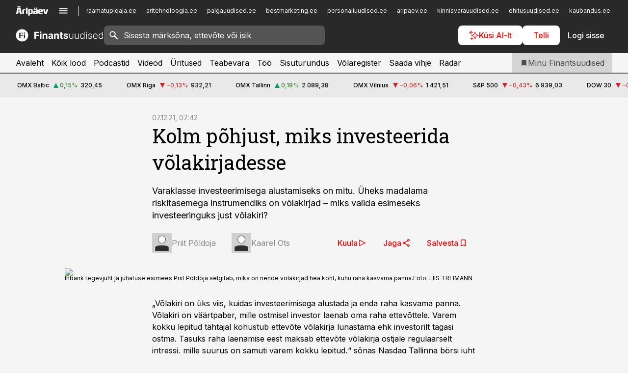

--- FILE ---
content_type: text/html; charset=utf-8
request_url: https://www.finantsuudised.ee/uudised/2021/12/06/kolm-pohjust-miks-investeerida-volakirjadesse
body_size: 60792
content:
<!DOCTYPE html><html lang="et" class="__variable_d9b83d __variable_1afa06 __variable_12cb85 __variable_aa35d3"><head><meta charSet="utf-8"/><meta name="viewport" content="width=device-width, initial-scale=1, minimum-scale=1, maximum-scale=5, viewport-fit=cover, user-scalable=yes"/><link rel="preload" href="/_next/static/media/21350d82a1f187e9-s.p.woff2" as="font" crossorigin="" type="font/woff2"/><link rel="preload" href="/_next/static/media/9f0283fb0a17d415-s.p.woff2" as="font" crossorigin="" type="font/woff2"/><link rel="preload" href="/_next/static/media/a88c13d5f58b71d4-s.p.woff2" as="font" crossorigin="" type="font/woff2"/><link rel="preload" href="/_next/static/media/e4af272ccee01ff0-s.p.woff2" as="font" crossorigin="" type="font/woff2"/><link rel="preload" as="image" imageSrcSet="https://static-img.aripaev.ee/?type=preview&amp;uuid=46d7929f-b515-520a-8ea3-231e7f9968f3&amp;width=640&amp;q=70 640w, https://static-img.aripaev.ee/?type=preview&amp;uuid=46d7929f-b515-520a-8ea3-231e7f9968f3&amp;width=750&amp;q=70 750w, https://static-img.aripaev.ee/?type=preview&amp;uuid=46d7929f-b515-520a-8ea3-231e7f9968f3&amp;width=828&amp;q=70 828w, https://static-img.aripaev.ee/?type=preview&amp;uuid=46d7929f-b515-520a-8ea3-231e7f9968f3&amp;width=1080&amp;q=70 1080w, https://static-img.aripaev.ee/?type=preview&amp;uuid=46d7929f-b515-520a-8ea3-231e7f9968f3&amp;width=1200&amp;q=70 1200w, https://static-img.aripaev.ee/?type=preview&amp;uuid=46d7929f-b515-520a-8ea3-231e7f9968f3&amp;width=1920&amp;q=70 1920w, https://static-img.aripaev.ee/?type=preview&amp;uuid=46d7929f-b515-520a-8ea3-231e7f9968f3&amp;width=2048&amp;q=70 2048w, https://static-img.aripaev.ee/?type=preview&amp;uuid=46d7929f-b515-520a-8ea3-231e7f9968f3&amp;width=3840&amp;q=70 3840w" imageSizes="(min-width: 1px) 100vw, 100vw" fetchPriority="high"/><link rel="stylesheet" href="/_next/static/css/193ca727a39148d1.css" data-precedence="next"/><link rel="stylesheet" href="/_next/static/css/52723f30e92eee9f.css" data-precedence="next"/><link rel="stylesheet" href="/_next/static/css/f62eb3219f15fd5e.css" data-precedence="next"/><link rel="stylesheet" href="/_next/static/css/ef69ab996cc4ef43.css" data-precedence="next"/><link rel="stylesheet" href="/_next/static/css/cfa60dcf5cbd8547.css" data-precedence="next"/><link rel="stylesheet" href="/_next/static/css/2001c5ecabd226f0.css" data-precedence="next"/><link rel="stylesheet" href="/_next/static/css/f53fc1951aefa4e6.css" data-precedence="next"/><link rel="stylesheet" href="/_next/static/css/85e100a9967c923b.css" data-precedence="next"/><link rel="stylesheet" href="/_next/static/css/0f180bd48b9a8a37.css" data-precedence="next"/><link rel="stylesheet" href="/_next/static/css/0a858686af57db11.css" data-precedence="next"/><link rel="stylesheet" href="/_next/static/css/c619072c5689294b.css" data-precedence="next"/><link rel="stylesheet" href="/_next/static/css/2cfba95207bc9f18.css" data-precedence="next"/><link rel="stylesheet" href="/_next/static/css/029d5fff5a79fb66.css" data-precedence="next"/><link rel="stylesheet" href="/_next/static/css/145cb3986e47692b.css" data-precedence="next"/><link rel="stylesheet" href="/_next/static/css/abeee01cf18e9b20.css" data-precedence="next"/><link rel="stylesheet" href="/_next/static/css/0e1bc87536d60fd1.css" data-precedence="next"/><link rel="stylesheet" href="/_next/static/css/e4a1f3f4cc1a1330.css" data-precedence="next"/><link rel="stylesheet" href="/_next/static/css/8c6658ca32352202.css" data-precedence="next"/><link rel="preload" as="script" fetchPriority="low" href="/_next/static/chunks/webpack-f5aefdb5f12292ed.js"/><script src="/_next/static/chunks/fd9d1056-10e5c93cd413df2f.js" async=""></script><script src="/_next/static/chunks/396464d2-87a25291feed4e3c.js" async=""></script><script src="/_next/static/chunks/7049-f73b85a2adefcf0b.js" async=""></script><script src="/_next/static/chunks/main-app-4642976e84a23786.js" async=""></script><script src="/_next/static/chunks/aaea2bcf-18d09baeed62d53d.js" async=""></script><script src="/_next/static/chunks/5910-f5efdbfb510c5f6a.js" async=""></script><script src="/_next/static/chunks/5342-19ba4bc98a916bcc.js" async=""></script><script src="/_next/static/chunks/1226-117b1197ddf7aad9.js" async=""></script><script src="/_next/static/chunks/7588-82f3a1fbac97a4cd.js" async=""></script><script src="/_next/static/chunks/app/global-error-20303be09b9714b7.js" async=""></script><script src="/_next/static/chunks/5878-1525aeac28fcdf88.js" async=""></script><script src="/_next/static/chunks/4075-c93ea2025da5b6a7.js" async=""></script><script src="/_next/static/chunks/5434-828496ffa0f86d7a.js" async=""></script><script src="/_next/static/chunks/1652-56bf1ce5ade1c9ac.js" async=""></script><script src="/_next/static/chunks/7562-73ccc63c5dedcf21.js" async=""></script><script src="/_next/static/chunks/7380-318bba68fdea191f.js" async=""></script><script src="/_next/static/chunks/5134-55a0c52474635517.js" async=""></script><script src="/_next/static/chunks/7131-78f3e1231e69c364.js" async=""></script><script src="/_next/static/chunks/7492-a181da6c137f390e.js" async=""></script><script src="/_next/static/chunks/7560-456b4735b1f3cf97.js" async=""></script><script src="/_next/static/chunks/app/%5BchannelId%5D/%5Baccess%5D/layout-fc2eb576a4f173b1.js" async=""></script><script src="/_next/static/chunks/ca377847-5847564181f9946f.js" async=""></script><script src="/_next/static/chunks/6989-725cd192b49ac8b8.js" async=""></script><script src="/_next/static/chunks/7126-f955765d6cea943c.js" async=""></script><script src="/_next/static/chunks/4130-ed04dcb36842f70f.js" async=""></script><script src="/_next/static/chunks/7940-32f152e534110b79.js" async=""></script><script src="/_next/static/chunks/3390-55451101827074e9.js" async=""></script><script src="/_next/static/chunks/4398-b011a1211a61352c.js" async=""></script><script src="/_next/static/chunks/304-49a9dcfb59f66b61.js" async=""></script><script src="/_next/static/chunks/9860-7a7832ede3559423.js" async=""></script><script src="/_next/static/chunks/app/%5BchannelId%5D/%5Baccess%5D/internal/article/%5B...slug%5D/page-f0376f1cae323c1c.js" async=""></script><script src="/_next/static/chunks/app/%5BchannelId%5D/%5Baccess%5D/error-9e9a1caedd0e0db1.js" async=""></script><script src="/_next/static/chunks/app/%5BchannelId%5D/%5Baccess%5D/not-found-0f9f27357115a493.js" async=""></script><link rel="preload" href="https://log-in.aripaev.ee/index.js" as="script"/><meta name="theme-color" content="#292929"/><meta name="color-scheme" content="only light"/><title>Kolm põhjust, miks investeerida võlakirjadesse</title><meta name="description" content="Kolm põhjust, miks investeerida võlakirjadesse. Varaklasse investeerimisega alustamiseks on mitu. Üheks madalama riskitasemega instrumendiks on võlakirjad – miks valida esimeseks investeeringuks just võlakiri? Võlakiri, Investeerimine, Pangandus, Börs."/><link rel="manifest" href="/manifest/finants.json" crossorigin="use-credentials"/><link rel="canonical" href="https://www.finantsuudised.ee/uudised/2021/12/06/kolm-pohjust-miks-investeerida-volakirjadesse"/><meta name="format-detection" content="telephone=no, address=no, email=no"/><meta name="apple-mobile-web-app-capable" content="yes"/><meta name="apple-mobile-web-app-title" content="Finantsuudised"/><link href="/favicons/finants/apple-touch-startup-image-768x1004.png" rel="apple-touch-startup-image"/><link href="/favicons/finants/apple-touch-startup-image-1536x2008.png" media="(device-width: 768px) and (device-height: 1024px)" rel="apple-touch-startup-image"/><meta name="apple-mobile-web-app-status-bar-style" content="black-translucent"/><meta property="og:title" content="Kolm põhjust, miks investeerida võlakirjadesse"/><meta property="og:description" content="Kolm põhjust, miks investeerida võlakirjadesse. Varaklasse investeerimisega alustamiseks on mitu. Üheks madalama riskitasemega instrumendiks on võlakirjad – miks valida esimeseks investeeringuks just võlakiri? Võlakiri, Investeerimine, Pangandus, Börs."/><meta property="og:url" content="https://www.finantsuudised.ee/uudised/2021/12/06/kolm-pohjust-miks-investeerida-volakirjadesse"/><meta property="og:site_name" content="Finantsuudised"/><meta property="og:locale" content="et_EE"/><meta property="og:image" content="https://static-img.aripaev.ee/?type=preview&amp;uuid=46d7929f-b515-520a-8ea3-231e7f9968f3&amp;width=1200&amp;q=85"/><meta property="og:image:width" content="1200"/><meta property="og:type" content="website"/><meta name="twitter:card" content="summary_large_image"/><meta name="twitter:site" content="@aripaev_ee"/><meta name="twitter:creator" content="@aripaev_ee"/><meta name="twitter:title" content="Kolm põhjust, miks investeerida võlakirjadesse"/><meta name="twitter:description" content="Kolm põhjust, miks investeerida võlakirjadesse. Varaklasse investeerimisega alustamiseks on mitu. Üheks madalama riskitasemega instrumendiks on võlakirjad – miks valida esimeseks investeeringuks just võlakiri? Võlakiri, Investeerimine, Pangandus, Börs."/><meta name="twitter:image" content="https://static-img.aripaev.ee/?type=preview&amp;uuid=46d7929f-b515-520a-8ea3-231e7f9968f3&amp;width=1200&amp;q=85"/><meta name="twitter:image:width" content="1200"/><link rel="shortcut icon" href="/favicons/finants/favicon.ico"/><link rel="icon" href="/favicons/finants/favicon.ico"/><link rel="apple-touch-icon" href="/favicons/finants/apple-touch-icon-180x180.png"/><link rel="apple-touch-icon-precomposed" href="/favicons/finants/apple-touch-icon-180x180.png"/><meta name="next-size-adjust"/><script src="/_next/static/chunks/polyfills-42372ed130431b0a.js" noModule=""></script></head><body><script>(self.__next_s=self.__next_s||[]).push([0,{"children":"\n        window.nativeEvents = [];\n        window.nativeListeners = [];\n        window.addEventListener('aripaev.ee:nativeApiAttached', (e) => {\n          window.nativeEvents.push(e);\n          window.nativeListeners.forEach((l) => l(e));\n        });\n        window.addNativeListener = (listener) => {\n          window.nativeListeners.push(listener);\n          window.nativeEvents.forEach((e) => listener(e));\n        };\n      ","id":"__native_attach"}])</script><style type="text/css">:root:root {
    --theme: finants;

    --color-primary-10: #f4f4f4;
    --color-primary-50: #e9e9e9;
    --color-primary-100: #d4d4d4;
    --color-primary-200: #bebebe;
    --color-primary-300: #a9a9a9;
    --color-primary-400: #949494;
    --color-primary-500: #292929;
    --color-primary-600: #343535;
    --color-primary-700: #3e4041;
    --color-primary-800: #484b4c;
    --color-primary-900: #535758;

    --color-neutral-100: #edeeee;
    --color-neutral-200: #ddddde;
    --color-neutral-300: #cbcccd;
    --color-neutral-400: #babcbc;
    --color-neutral-500: #a9abab;
    --color-neutral-600: #989a9b;
    --color-neutral-700: #86898a;
    --color-neutral-800: #757979;
    --color-neutral-900: #535758;

    --color-primary: #292929;
    --color-secondary: #666666;

    --site-bg: #F5F5F5;
    --site-bg-original: #F5F5F5;

    --color-text: #000000;
    --color-link: #ff0000;
    --color-link-hover: #d30000;
}
</style><div id="login-container"></div><div id="__next"><div class="styles_site-hat__KmxJ_"><div class="styles_site-hat__inner__NT2Fd"><div id="Panorama_1" class="styles_site-hat__ad-slot__6OIXn"></div></div></div><div class="styles_header__sentinel-pre__ZLTsJ"></div><div class="styles_header__4AYpa"><b></b><div class="styles_header__wrap1__C6qUJ"><div class="styles_header__wrap2__vgkJ1"><div class="styles_header__main__4NeBW"><div class="styles_header__main__limiter__1bF8W"><div class="styles_sites__MzlGA styles_hidden__CEocJ"><div class="styles_sites__global__0voAr"><a href="https://www.aripaev.ee" target="_blank" rel="noopener noreferrer"><svg xmlns="http://www.w3.org/2000/svg" height="20" width="67" class="icon logotype-aripaev" viewBox="0 0 512 155"><path fill="#d61e1f" d="M43.18 1.742H25.822v17.917H43.18zm21.86 124.857-4.1-22.295H34.283l-3.977 22.295H1.974l19.33-88.048c2.25-10.153 5.077-11.567 16.643-11.567H58.55c11.846 0 13.817.855 16.224 11.706l19.33 87.908zM50.507 44.762h-5.792l-7.746 41.625h21.249zm18.771-43.02H51.92v17.917h17.358zM306.626 27.3h-17.358v17.916h17.358zm26.117 0h-17.359v17.916h17.359zm-206.05 42.864V126.6h-25.959V71.28c0-10.851 5.076-17.759 17.917-17.759h32.309v16.643zm32.344-23.43V28.399h26.168v18.335zm26.168 79.866h-26.168V53.503h26.168zm62.594.001h-27.651v26.657h-25.68V53.521h53.61c12.84 0 17.777 6.629 17.777 17.917v37.229c0 11.863-5.076 17.934-18.056 17.934m-7.903-56.576h-19.888v39.915h19.888zm93.508 56.576s-17.636.279-21.3.279-21.162-.279-21.162-.279c-11.287-.157-17.638-5.513-17.638-17.934v-9.735c0-15.23 9.735-17.62 17.777-17.62h27.791V69.449h-39.357V53.521h47.539c14.671 0 17.778 8.88 17.778 17.62v39.793c0 11.846-3.49 15.509-11.429 15.701zM319.31 96.019h-20.935v14.707h20.935zm59.664-.611v13.573h41.066v17.62h-49.109c-14.671 0-17.759-9.752-17.759-17.777V72.188c0-11.845 5.774-18.475 17.618-18.614 0 0 13.958-.297 17.638-.297 3.683 0 17.445.297 17.445.297 12.424.14 17.36 6.193 17.36 17.76v24.127h-44.258zm18.35-26.552h-18.492v16.922h18.492zm88.714 57.727h-34.003l-23.987-73.079h28.227l12.682 50.086h2.13l12.682-50.086h26.257z" class="logotype"></path></svg></a><button title="Ava menüü" type="button"><svg fill="none" xmlns="http://www.w3.org/2000/svg" height="20" width="20" class="icon menu" viewBox="0 0 20 20"><path fill="#2D0606" d="M3 14.5V13h14v1.5zm0-3.75v-1.5h14v1.5zM3 7V5.5h14V7z"></path></svg></button></div><div class="styles_sites__main__Z77Aw"><ul class="styles_sites__list__ue3ny"><li class=""><a href="https://www.raamatupidaja.ee?utm_source=finantsuudised.ee&amp;utm_medium=pais" target="_blank" draggable="false" rel="noopener noreferrer">raamatupidaja.ee</a></li><li class=""><a href="https://www.aritehnoloogia.ee?utm_source=finantsuudised.ee&amp;utm_medium=pais" target="_blank" draggable="false" rel="noopener noreferrer">aritehnoloogia.ee</a></li><li class=""><a href="https://www.palgauudised.ee?utm_source=finantsuudised.ee&amp;utm_medium=pais" target="_blank" draggable="false" rel="noopener noreferrer">palgauudised.ee</a></li><li class=""><a href="https://bestmarketing.ee?utm_source=finantsuudised.ee&amp;utm_medium=pais" target="_blank" draggable="false" rel="noopener noreferrer">bestmarketing.ee</a></li><li class=""><a href="https://www.personaliuudised.ee?utm_source=finantsuudised.ee&amp;utm_medium=pais" target="_blank" draggable="false" rel="noopener noreferrer">personaliuudised.ee</a></li><li class=""><a href="https://www.aripaev.ee?utm_source=finantsuudised.ee&amp;utm_medium=pais" target="_blank" draggable="false" rel="noopener noreferrer">aripaev.ee</a></li><li class=""><a href="https://www.kinnisvarauudised.ee?utm_source=finantsuudised.ee&amp;utm_medium=pais" target="_blank" draggable="false" rel="noopener noreferrer">kinnisvarauudised.ee</a></li><li class=""><a href="https://www.ehitusuudised.ee?utm_source=finantsuudised.ee&amp;utm_medium=pais" target="_blank" draggable="false" rel="noopener noreferrer">ehitusuudised.ee</a></li><li class=""><a href="https://www.kaubandus.ee?utm_source=finantsuudised.ee&amp;utm_medium=pais" target="_blank" draggable="false" rel="noopener noreferrer">kaubandus.ee</a></li><li class=""><a href="https://www.toostusuudised.ee?utm_source=finantsuudised.ee&amp;utm_medium=pais" target="_blank" draggable="false" rel="noopener noreferrer">toostusuudised.ee</a></li><li class=""><a href="https://www.logistikauudised.ee?utm_source=finantsuudised.ee&amp;utm_medium=pais" target="_blank" draggable="false" rel="noopener noreferrer">logistikauudised.ee</a></li><li class=""><a href="https://www.pollumajandus.ee?utm_source=finantsuudised.ee&amp;utm_medium=pais" target="_blank" draggable="false" rel="noopener noreferrer">pollumajandus.ee</a></li><li class=""><a href="https://www.imelineteadus.ee?utm_source=finantsuudised.ee&amp;utm_medium=pais" target="_blank" draggable="false" rel="noopener noreferrer">imelineteadus.ee</a></li><li class=""><a href="https://www.imelineajalugu.ee?utm_source=finantsuudised.ee&amp;utm_medium=pais" target="_blank" draggable="false" rel="noopener noreferrer">imelineajalugu.ee</a></li><li class=""><a href="https://www.mu.ee?utm_source=finantsuudised.ee&amp;utm_medium=pais" target="_blank" draggable="false" rel="noopener noreferrer">mu.ee</a></li><li class=""><a href="https://www.kalastaja.ee?utm_source=finantsuudised.ee&amp;utm_medium=pais" target="_blank" draggable="false" rel="noopener noreferrer">kalastaja.ee</a></li><li class=""><a href="https://www.dv.ee?utm_source=finantsuudised.ee&amp;utm_medium=pais" target="_blank" draggable="false" rel="noopener noreferrer">dv.ee</a></li></ul></div></div><div class="styles_header__row__tjBlC"><a class="styles_header__logo__LPFzl" href="/"><img alt="Finantsuudised" loading="lazy" width="120" height="40" decoding="async" data-nimg="1" style="color:transparent" src="https://ap-cms-images.ap3.ee/finantsuudised_valge.svg"/></a><form class="styles_search___9_Xy"><span class="styles_search__icon__adECE"><svg fill="none" xmlns="http://www.w3.org/2000/svg" height="24" width="24" class="icon search" viewBox="0 0 25 24"><path fill="#fff" d="m20.06 21-6.3-6.3q-.75.6-1.724.95-.975.35-2.075.35-2.725 0-4.613-1.887Q3.461 12.225 3.461 9.5t1.887-4.612T9.961 3t4.612 1.888T16.461 9.5a6.1 6.1 0 0 1-1.3 3.8l6.3 6.3zm-10.1-7q1.875 0 3.188-1.312T14.461 9.5t-1.313-3.187T9.961 5 6.773 6.313 5.461 9.5t1.312 3.188T9.961 14"></path></svg></span><input type="text" autoComplete="off" placeholder="Sisesta märksõna, ettevõte või isik" title="Sisesta märksõna, ettevõte või isik" name="keyword" value=""/><button class="styles_search__clear__gU1eY" disabled="" title="Puhasta otsing" type="button"><svg fill="none" xmlns="http://www.w3.org/2000/svg" height="24" width="24" class="icon close" viewBox="0 0 25 24"><path fill="#fff" d="m6.86 19-1.4-1.4 5.6-5.6-5.6-5.6L6.86 5l5.6 5.6 5.6-5.6 1.4 1.4-5.6 5.6 5.6 5.6-1.4 1.4-5.6-5.6z"></path></svg></button></form><div class="styles_header__buttons__HTvoj"><span class="styles_button___Dvql styles_size-default___f8ln styles_theme-white-primary__wwdx4" draggable="false"><a class="styles_button__element__i6R1c" target="_blank" rel="noopener noreferrer" href="/ai-otsing"><span class="styles_button__inner__av3c_"><svg xmlns="http://www.w3.org/2000/svg" height="20" width="20" class="icon styles_button__icon__ab5nT ai" viewBox="0 0 512 512"><path fill="#fff" d="M310.043 132.67c12.118 32.932 26.173 58.426 46.916 79.172 20.745 20.748 46.243 34.809 79.17 46.931-32.926 12.118-58.422 26.175-79.162 46.918-20.742 20.744-34.799 46.246-46.921 79.182-12.127-32.938-26.188-58.434-46.937-79.178-20.745-20.739-46.251-34.798-79.183-46.92 32.94-12.126 58.44-26.188 79.188-46.935 20.746-20.746 34.808-46.249 46.93-79.171m.004-73.14c-5.256 0-9.837 3.513-11.243 8.572-33.39 120.887-58.545 146.041-179.434 179.434-5.059 1.405-8.572 6.015-8.572 11.243 0 5.256 3.513 9.837 8.572 11.243 120.887 33.39 146.041 58.517 179.434 179.406 1.405 5.059 6.015 8.572 11.243 8.572 5.256 0 9.837-3.513 11.243-8.572 33.39-120.887 58.517-146.041 179.406-179.406 5.059-1.405 8.572-6.015 8.572-11.243 0-5.256-3.513-9.837-8.572-11.243-120.887-33.39-146.041-58.545-179.406-179.434-1.405-5.059-6.015-8.572-11.243-8.572m-208.13 12.877c4.16 7.493 8.981 14.068 14.883 19.97 5.9 5.9 12.473 10.72 19.962 14.879-7.489 4.159-14.061 8.98-19.963 14.884-5.9 5.902-10.718 12.475-14.878 19.966-4.159-7.487-8.98-14.06-14.882-19.96s-12.475-10.718-19.966-14.878c7.487-4.159 14.06-8.98 19.96-14.882 5.903-5.904 10.724-12.483 14.885-19.979m-.003-64.329c-5.256 0-9.837 3.513-11.243 8.572-15.093 54.639-24.734 64.307-79.37 79.37-5.059 1.405-8.572 6.015-8.572 11.243 0 5.256 3.513 9.837 8.572 11.243 54.639 15.093 64.307 24.734 79.37 79.37 1.405 5.059 6.015 8.572 11.243 8.572 5.256 0 9.837-3.513 11.243-8.572 15.093-54.639 24.734-64.307 79.37-79.37 5.059-1.405 8.572-6.015 8.572-11.243 0-5.256-3.513-9.837-8.572-11.243-54.639-15.093-64.279-24.734-79.37-79.37-1.405-5.059-6.015-8.572-11.243-8.572m43.845 407.999a76 76 0 0 0 5.697 6.377 76 76 0 0 0 6.391 5.711 76 76 0 0 0-6.38 5.7 76 76 0 0 0-5.711 6.391 76 76 0 0 0-5.7-6.38 76 76 0 0 0-6.387-5.708 76 76 0 0 0 6.385-5.705 76 76 0 0 0 5.705-6.385m-.003-63.671c-3.206 0-6 2.143-6.857 5.229-11.966 43.373-20.298 51.704-63.672 63.672A7.134 7.134 0 0 0 70 428.164c0 3.206 2.143 6 5.229 6.857 43.373 11.966 51.704 20.315 63.672 63.672a7.134 7.134 0 0 0 6.857 5.229c3.206 0 6-2.143 6.857-5.229 11.966-43.373 20.315-51.704 63.672-63.672a7.134 7.134 0 0 0 5.229-6.857c0-3.206-2.143-6-5.229-6.857-43.373-11.966-51.704-20.315-63.672-63.672a7.134 7.134 0 0 0-6.857-5.229"></path></svg><span class="styles_button__text__0QAzX"><span class="styles_button__text__row__ZW9Cl">Küsi AI-lt</span></span></span></a></span><span class="styles_button___Dvql styles_size-default___f8ln styles_theme-white-primary__wwdx4" draggable="false"><a class="styles_button__element__i6R1c" target="_blank" rel="noopener noreferrer" href="https://kampaania.aripaev.ee/telli-finantsuudised/?utm_source=finantsuudised.ee&amp;utm_medium=telli"><span class="styles_button__inner__av3c_"><span class="styles_button__text__0QAzX"><span class="styles_button__text__row__ZW9Cl">Telli</span></span></span></a></span><span class="styles_button___Dvql styles_size-default___f8ln styles_theme-white-transparent__3xBw8" draggable="false"><button class="styles_button__element__i6R1c" type="button"><span class="styles_button__inner__av3c_"><span class="styles_button__text__0QAzX"><span class="styles_button__text__row__ZW9Cl">Logi sisse</span></span></span></button></span></div></div></div><div class="styles_burger-menu__NxbcX" inert=""><div class="styles_burger-menu__inner__G_A7a"><div class="styles_burger-menu__limiter__Z8WPT"><ul class="styles_burger-menu__sections__WMdfc"><li><div class="styles_burger-menu__title__FISxC">Teemaveebid</div><ul class="styles_burger-menu__sections__links__erXEP styles_split__ABuE1"><li><a target="_blank" rel="noopener noreferrer" href="https://www.aripaev.ee?utm_source=finantsuudised.ee&amp;utm_medium=pais">aripaev.ee</a></li><li><a target="_blank" rel="noopener noreferrer" href="https://bestmarketing.ee?utm_source=finantsuudised.ee&amp;utm_medium=pais">bestmarketing.ee</a></li><li><a target="_blank" rel="noopener noreferrer" href="https://www.dv.ee?utm_source=finantsuudised.ee&amp;utm_medium=pais">dv.ee</a></li><li><a target="_blank" rel="noopener noreferrer" href="https://www.ehitusuudised.ee?utm_source=finantsuudised.ee&amp;utm_medium=pais">ehitusuudised.ee</a></li><li><a target="_blank" rel="noopener noreferrer" href="https://www.aritehnoloogia.ee?utm_source=finantsuudised.ee&amp;utm_medium=pais">aritehnoloogia.ee</a></li><li><a target="_blank" rel="noopener noreferrer" href="https://www.kaubandus.ee?utm_source=finantsuudised.ee&amp;utm_medium=pais">kaubandus.ee</a></li><li><a target="_blank" rel="noopener noreferrer" href="https://www.kinnisvarauudised.ee?utm_source=finantsuudised.ee&amp;utm_medium=pais">kinnisvarauudised.ee</a></li><li><a target="_blank" rel="noopener noreferrer" href="https://www.logistikauudised.ee?utm_source=finantsuudised.ee&amp;utm_medium=pais">logistikauudised.ee</a></li><li><a target="_blank" rel="noopener noreferrer" href="https://www.mu.ee?utm_source=finantsuudised.ee&amp;utm_medium=pais">mu.ee</a></li><li><a target="_blank" rel="noopener noreferrer" href="https://www.palgauudised.ee?utm_source=finantsuudised.ee&amp;utm_medium=pais">palgauudised.ee</a></li><li><a target="_blank" rel="noopener noreferrer" href="https://www.personaliuudised.ee?utm_source=finantsuudised.ee&amp;utm_medium=pais">personaliuudised.ee</a></li><li><a target="_blank" rel="noopener noreferrer" href="https://www.pollumajandus.ee?utm_source=finantsuudised.ee&amp;utm_medium=pais">pollumajandus.ee</a></li><li><a target="_blank" rel="noopener noreferrer" href="https://www.raamatupidaja.ee?utm_source=finantsuudised.ee&amp;utm_medium=pais">raamatupidaja.ee</a></li><li><a target="_blank" rel="noopener noreferrer" href="https://www.toostusuudised.ee?utm_source=finantsuudised.ee&amp;utm_medium=pais">toostusuudised.ee</a></li><li><a target="_blank" rel="noopener noreferrer" href="https://www.imelineajalugu.ee?utm_source=finantsuudised.ee&amp;utm_medium=pais">imelineajalugu.ee</a></li><li><a target="_blank" rel="noopener noreferrer" href="https://www.imelineteadus.ee?utm_source=finantsuudised.ee&amp;utm_medium=pais">imelineteadus.ee</a></li></ul></li><li><div class="styles_burger-menu__title__FISxC">Teenused ja tooted</div><ul class="styles_burger-menu__sections__links__erXEP"><li><a target="_blank" rel="noopener noreferrer" href="https://pood.aripaev.ee/kategooria/konverentsid?utm_source=finantsuudised.ee&amp;utm_medium=menu">Konverentsid</a></li><li><a target="_blank" rel="noopener noreferrer" href="https://pood.aripaev.ee/kategooria/koolitused?utm_source=finantsuudised.ee&amp;utm_medium=menu">Koolitused</a></li><li><a target="_blank" rel="noopener noreferrer" href="https://pood.aripaev.ee/kategooria/raamatud?utm_source=finantsuudised.ee&amp;utm_medium=menu">Raamatud</a></li><li><a target="_blank" rel="noopener noreferrer" href="https://pood.aripaev.ee/kategooria/teabevara?utm_source=finantsuudised.ee&amp;utm_medium=menu">Teabevara</a></li><li><a target="_blank" rel="noopener noreferrer" href="https://pood.aripaev.ee/kategooria/ajakirjad?utm_source=finantsuudised.ee&amp;utm_medium=menu">Ajakirjad</a></li><li><a target="_blank" rel="noopener noreferrer" href="https://pood.aripaev.ee?utm_source=finantsuudised.ee&amp;utm_medium=menu">E-pood</a></li><li><a target="_blank" rel="noopener noreferrer" href="https://infopank.ee?utm_source=finantsuudised.ee&amp;utm_medium=menu">Infopank</a></li><li><a target="_blank" rel="noopener noreferrer" href="https://radar.aripaev.ee?utm_source=finantsuudised.ee&amp;utm_medium=menu">Radar</a></li></ul></li></ul><div class="styles_burger-menu__sidebar__8mwqb"><ul class="styles_burger-menu__sidebar__links__ZKDyD"><li><a target="_blank" rel="noopener noreferrer" href="https://www.aripaev.ee/turunduslahendused">Reklaam</a></li><li><a target="_self" href="/c/cm">Sisuturundus</a></li><li><a target="_blank" rel="noopener noreferrer" href="https://firma.aripaev.ee/tule-toole/">Tööpakkumised</a></li><li><a target="_blank" rel="noopener noreferrer" href="https://firma.aripaev.ee/">Äripäevast</a></li><li><a target="_blank" rel="noopener noreferrer" href="https://www.finantsuudised.ee/uudiskirjad">Telli uudiskirjad</a></li></ul><ul class="styles_buttons__V_M5V styles_layout-vertical-wide__kH_p0"><li class="styles_primary__BaQ9R"><span class="styles_button___Dvql styles_size-default___f8ln styles_theme-primary__JLG_x" draggable="false"><a class="styles_button__element__i6R1c" target="_self" href="https://iseteenindus.aripaev.ee"><span class="styles_button__inner__av3c_"><span class="styles_button__text__0QAzX"><span class="styles_button__text__row__ZW9Cl">Iseteenindus</span></span></span></a></span></li><li class="styles_primary__BaQ9R"><span class="styles_button___Dvql styles_size-default___f8ln styles_theme-default__ea1gN" draggable="false"><a class="styles_button__element__i6R1c" target="_blank" rel="noopener noreferrer" href="https://kampaania.aripaev.ee/telli-finantsuudised/?utm_source=finantsuudised.ee&amp;utm_medium=telli"><span class="styles_button__inner__av3c_"><span class="styles_button__text__0QAzX"><span class="styles_button__text__row__ZW9Cl">Telli Finantsuudised</span></span></span></a></span></li></ul></div></div></div></div></div><div class="styles_header__menu__7U_6k"><div class="styles_header__menu__holder__mDgQf"><a class="styles_header__menu__logo__XcB29" draggable="false" href="/"><img alt="Finantsuudised" loading="lazy" width="120" height="40" decoding="async" data-nimg="1" style="color:transparent" src="https://ap-cms-images.ap3.ee/finantsuudised_valge.svg"/></a><div class="styles_header__menu__scroller__KG1tj"><ul class="styles_header__menu__items___1xQ5"><li><a aria-current="false" target="_self" draggable="false" href="/">Avaleht</a></li><li><a aria-current="false" target="_self" draggable="false" href="/search?channels=finants">Kõik lood</a></li><li><a aria-current="false" target="_self" draggable="false" href="/saatesarjad">Podcastid</a></li><li><a aria-current="false" target="_blank" rel="noopener noreferrer" draggable="false" href="https://videokogu.aripaev.ee/topics/10?utm_source=finantsuudised.ee&amp;utm_medium=videoteek">Videod</a></li><li><a aria-current="false" target="_blank" rel="noopener noreferrer" draggable="false" href="https://pood.aripaev.ee/valdkond/finantsjuhtimine?categories=31%2C13&amp;utm_source=finantsuudised.ee&amp;utm_medium=uritused">Üritused</a></li><li><a aria-current="false" target="_blank" rel="noopener noreferrer" draggable="false" href="https://teabevara.ee/finantsjuhtimise-teabevara">Teabevara</a></li><li><a aria-current="false" target="_self" draggable="false" href="https://www.finantsuudised.ee/c/jobs">Töö</a></li><li><a aria-current="false" target="_self" draggable="false" href="/c/cm">Sisuturundus</a></li><li><a aria-current="false" target="_self" draggable="false" href="https://www.finantsuudised.ee/volaregister">Võlaregister</a></li><li><a href="https://www.finantsuudised.ee/#send_hint" draggable="false">Saada vihje</a></li><li><a aria-current="false" target="_blank" rel="noopener noreferrer" draggable="false" href="https://radar.aripaev.ee/">Radar</a></li></ul></div><a class="styles_header__menu__bookmarks__qWw9R" aria-current="false" draggable="false" href="/minu-uudisvoog"><svg fill="none" xmlns="http://www.w3.org/2000/svg" height="16" width="16" class="icon bookmark-filled" viewBox="0 0 24 24"><path fill="#2D0606" d="M5 21V5q0-.824.588-1.412A1.93 1.93 0 0 1 7 3h10q.824 0 1.413.587Q19 4.176 19 5v16l-7-3z"></path></svg><span>Minu Finantsuudised</span></a></div></div></div></div></div><div class="styles_header__sentinel-post__lzp4A"></div><div class="styles_burger-menu__backdrop__1nrUr" tabindex="0" role="button" aria-pressed="true" title="Sulge"></div><div class="styles_header__mock__CpuN_"></div><div class="styles_ticker__Yburn"><div class="styles_ticker__group__8cpAr"><ul class="styles_ticker__list__NrEgl"><li><span>OMX Baltic</span><span><svg fill="none" xmlns="http://www.w3.org/2000/svg" height="16" width="16" class="icon up-solid" viewBox="0 0 16 16"><path fill="#009971" d="M3 13h10L8 3z"></path></svg><span class="text-intent-success">0,15<!-- -->%</span></span><span>320,45</span></li><li><span>OMX Riga</span><span><svg fill="none" xmlns="http://www.w3.org/2000/svg" height="16" width="16" class="icon down-solid" viewBox="0 0 16 16"><path fill="#D61E1F" d="M3 3h10L8 13z"></path></svg><span class="text-intent-danger">−0,13<!-- -->%</span></span><span>932,21</span></li><li><span>OMX Tallinn</span><span><svg fill="none" xmlns="http://www.w3.org/2000/svg" height="16" width="16" class="icon up-solid" viewBox="0 0 16 16"><path fill="#009971" d="M3 13h10L8 3z"></path></svg><span class="text-intent-success">0,19<!-- -->%</span></span><span>2 089,38</span></li><li><span>OMX Vilnius</span><span><svg fill="none" xmlns="http://www.w3.org/2000/svg" height="16" width="16" class="icon down-solid" viewBox="0 0 16 16"><path fill="#D61E1F" d="M3 3h10L8 13z"></path></svg><span class="text-intent-danger">−0,06<!-- -->%</span></span><span>1 421,51</span></li><li><span>S&amp;P 500</span><span><svg fill="none" xmlns="http://www.w3.org/2000/svg" height="16" width="16" class="icon down-solid" viewBox="0 0 16 16"><path fill="#D61E1F" d="M3 3h10L8 13z"></path></svg><span class="text-intent-danger">−0,43<!-- -->%</span></span><span>6 939,03</span></li><li><span>DOW 30</span><span><svg fill="none" xmlns="http://www.w3.org/2000/svg" height="16" width="16" class="icon down-solid" viewBox="0 0 16 16"><path fill="#D61E1F" d="M3 3h10L8 13z"></path></svg><span class="text-intent-danger">−0,36<!-- -->%</span></span><span>48 892,47</span></li><li><span>Nasdaq </span><span><svg fill="none" xmlns="http://www.w3.org/2000/svg" height="16" width="16" class="icon down-solid" viewBox="0 0 16 16"><path fill="#D61E1F" d="M3 3h10L8 13z"></path></svg><span class="text-intent-danger">−0,94<!-- -->%</span></span><span>23 461,82</span></li><li><span>FTSE 100</span><span><svg fill="none" xmlns="http://www.w3.org/2000/svg" height="16" width="16" class="icon up-solid" viewBox="0 0 16 16"><path fill="#009971" d="M3 13h10L8 3z"></path></svg><span class="text-intent-success">0,51<!-- -->%</span></span><span>10 223,54</span></li><li><span>Nikkei 225</span><span><svg fill="none" xmlns="http://www.w3.org/2000/svg" height="16" width="16" class="icon up-solid" viewBox="0 0 16 16"><path fill="#009971" d="M3 13h10L8 3z"></path></svg><span class="text-intent-success">0,18<!-- -->%</span></span><span>53 416,51</span></li><li><span>CMC Crypto 200</span><span><svg fill="none" xmlns="http://www.w3.org/2000/svg" height="16" width="16" class="icon down-solid" viewBox="0 0 16 16"><path fill="#D61E1F" d="M3 3h10L8 13z"></path></svg><span class="text-intent-danger">0,00<!-- -->%</span></span><span>0,00</span></li><li><span>USD/EUR</span><span><svg fill="none" xmlns="http://www.w3.org/2000/svg" height="16" width="16" class="icon down-solid" viewBox="0 0 16 16"><path fill="#D61E1F" d="M3 3h10L8 13z"></path></svg><span class="text-intent-danger">0,00<!-- -->%</span></span><span>0,84</span></li><li><span>GBP/EUR</span><span><svg fill="none" xmlns="http://www.w3.org/2000/svg" height="16" width="16" class="icon down-solid" viewBox="0 0 16 16"><path fill="#D61E1F" d="M3 3h10L8 13z"></path></svg><span class="text-intent-danger">0,00<!-- -->%</span></span><span>1,15</span></li><li><span>EUR/RUB</span><span><svg fill="none" xmlns="http://www.w3.org/2000/svg" height="16" width="16" class="icon down-solid" viewBox="0 0 16 16"><path fill="#D61E1F" d="M3 3h10L8 13z"></path></svg><span class="text-intent-danger">0,00<!-- -->%</span></span><span>90,54</span></li></ul></div><div class="styles_ticker__group__8cpAr"><ul class="styles_ticker__list__NrEgl"><li><span>OMX Baltic</span><span><svg fill="none" xmlns="http://www.w3.org/2000/svg" height="16" width="16" class="icon up-solid" viewBox="0 0 16 16"><path fill="#009971" d="M3 13h10L8 3z"></path></svg><span class="text-intent-success">0,15<!-- -->%</span></span><span>320,45</span></li><li><span>OMX Riga</span><span><svg fill="none" xmlns="http://www.w3.org/2000/svg" height="16" width="16" class="icon down-solid" viewBox="0 0 16 16"><path fill="#D61E1F" d="M3 3h10L8 13z"></path></svg><span class="text-intent-danger">−0,13<!-- -->%</span></span><span>932,21</span></li><li><span>OMX Tallinn</span><span><svg fill="none" xmlns="http://www.w3.org/2000/svg" height="16" width="16" class="icon up-solid" viewBox="0 0 16 16"><path fill="#009971" d="M3 13h10L8 3z"></path></svg><span class="text-intent-success">0,19<!-- -->%</span></span><span>2 089,38</span></li><li><span>OMX Vilnius</span><span><svg fill="none" xmlns="http://www.w3.org/2000/svg" height="16" width="16" class="icon down-solid" viewBox="0 0 16 16"><path fill="#D61E1F" d="M3 3h10L8 13z"></path></svg><span class="text-intent-danger">−0,06<!-- -->%</span></span><span>1 421,51</span></li><li><span>S&amp;P 500</span><span><svg fill="none" xmlns="http://www.w3.org/2000/svg" height="16" width="16" class="icon down-solid" viewBox="0 0 16 16"><path fill="#D61E1F" d="M3 3h10L8 13z"></path></svg><span class="text-intent-danger">−0,43<!-- -->%</span></span><span>6 939,03</span></li><li><span>DOW 30</span><span><svg fill="none" xmlns="http://www.w3.org/2000/svg" height="16" width="16" class="icon down-solid" viewBox="0 0 16 16"><path fill="#D61E1F" d="M3 3h10L8 13z"></path></svg><span class="text-intent-danger">−0,36<!-- -->%</span></span><span>48 892,47</span></li><li><span>Nasdaq </span><span><svg fill="none" xmlns="http://www.w3.org/2000/svg" height="16" width="16" class="icon down-solid" viewBox="0 0 16 16"><path fill="#D61E1F" d="M3 3h10L8 13z"></path></svg><span class="text-intent-danger">−0,94<!-- -->%</span></span><span>23 461,82</span></li><li><span>FTSE 100</span><span><svg fill="none" xmlns="http://www.w3.org/2000/svg" height="16" width="16" class="icon up-solid" viewBox="0 0 16 16"><path fill="#009971" d="M3 13h10L8 3z"></path></svg><span class="text-intent-success">0,51<!-- -->%</span></span><span>10 223,54</span></li><li><span>Nikkei 225</span><span><svg fill="none" xmlns="http://www.w3.org/2000/svg" height="16" width="16" class="icon up-solid" viewBox="0 0 16 16"><path fill="#009971" d="M3 13h10L8 3z"></path></svg><span class="text-intent-success">0,18<!-- -->%</span></span><span>53 416,51</span></li><li><span>CMC Crypto 200</span><span><svg fill="none" xmlns="http://www.w3.org/2000/svg" height="16" width="16" class="icon down-solid" viewBox="0 0 16 16"><path fill="#D61E1F" d="M3 3h10L8 13z"></path></svg><span class="text-intent-danger">0,00<!-- -->%</span></span><span>0,00</span></li><li><span>USD/EUR</span><span><svg fill="none" xmlns="http://www.w3.org/2000/svg" height="16" width="16" class="icon down-solid" viewBox="0 0 16 16"><path fill="#D61E1F" d="M3 3h10L8 13z"></path></svg><span class="text-intent-danger">0,00<!-- -->%</span></span><span>0,84</span></li><li><span>GBP/EUR</span><span><svg fill="none" xmlns="http://www.w3.org/2000/svg" height="16" width="16" class="icon down-solid" viewBox="0 0 16 16"><path fill="#D61E1F" d="M3 3h10L8 13z"></path></svg><span class="text-intent-danger">0,00<!-- -->%</span></span><span>1,15</span></li><li><span>EUR/RUB</span><span><svg fill="none" xmlns="http://www.w3.org/2000/svg" height="16" width="16" class="icon down-solid" viewBox="0 0 16 16"><path fill="#D61E1F" d="M3 3h10L8 13z"></path></svg><span class="text-intent-danger">0,00<!-- -->%</span></span><span>90,54</span></li></ul></div></div><div class="styles_body__KntQX"><div class="styles_block__x9tSr styles_theme-default__YFZfY styles_width-article__aCVgk"><div class="styles_hero__qEXNs styles_layout-default__BGcal styles_theme-default__1lqCZ styles_has-image__ILhtv"><div class="styles_hero__limiter__m_kBo"><div class="styles_hero__heading__UH2zp"><div class="styles_page-header__UZ3dH"><div class="styles_page-header__back__F3sNN"><span class="styles_button___Dvql styles_size-default___f8ln styles_theme-transparent__V6plv" draggable="false"><button class="styles_button__element__i6R1c" type="button"><span class="styles_button__inner__av3c_"><svg fill="none" xmlns="http://www.w3.org/2000/svg" height="20" width="20" class="icon styles_button__icon__ab5nT arrow-back" viewBox="0 0 20 20"><path fill="#2D0606" d="m12 18-8-8 8-8 1.417 1.417L6.833 10l6.584 6.583z"></path></svg><span class="styles_button__text__0QAzX"><span class="styles_button__text__row__ZW9Cl">Tagasi</span></span></span></button></span></div><div class="styles_page-header__headline__160BU"><div class="styles_page-header__headline__info__WB6e3"><ul class="styles_page-header__meta__DMVKe"><li>07.12.21, 07:42</li></ul></div><h1>Kolm põhjust, miks investeerida võlakirjadesse</h1></div></div></div><div class="styles_hero__main__FNdan"><div class="styles_hero__description__1SGae">Varaklasse investeerimisega alustamiseks on mitu. Üheks madalama riskitasemega instrumendiks on võlakirjad – miks valida esimeseks investeeringuks just võlakiri?</div><div class="styles_hero__article-tools__jStYE"><ul class="styles_hero__authors__jpHLE"><li><a href="/a/priit-poldoja"><svg xmlns="http://www.w3.org/2000/svg" height="40" width="40" class="icon user" viewBox="0 0 40 40"><path fill="#D61E1F" d="M0 0h40v40H0z" class="color-primary-200" opacity=".2"></path><path fill="#D61E1F" d="M6.5 29.925c0-1.508 1-2.834 2.45-3.248a40.23 40.23 0 0 1 22.1 0 3.38 3.38 0 0 1 2.45 3.248V36.5h-27z" class="color-primary-500"></path><path fill="#2D0606" d="M34 37H6v-7.074a3.9 3.9 0 0 1 2.812-3.729 40.67 40.67 0 0 1 22.375 0A3.894 3.894 0 0 1 34 29.926zM7 36h26v-6.074a2.89 2.89 0 0 0-2.088-2.769 39.7 39.7 0 0 0-21.825 0A2.89 2.89 0 0 0 7 29.926z" class="color-primary-900"></path><circle cx="20" cy="13" r="7.5" fill="#FFF"></circle><path fill="#2D0606" d="M20 21c-4.411 0-8-3.589-8-8s3.589-8 8-8 8 3.589 8 8-3.589 8-8 8m0-15c-3.86 0-7 3.14-7 7s3.14 7 7 7 7-3.14 7-7-3.141-7-7-7" class="color-primary-900"></path></svg><span class="styles_hero__authors__texts__A4Y2r"><span class="styles_hero__authors__name__9NvFS">Priit Põldoja</span></span></a></li><li><a href="/a/kaarel-ots"><svg xmlns="http://www.w3.org/2000/svg" height="40" width="40" class="icon user" viewBox="0 0 40 40"><path fill="#D61E1F" d="M0 0h40v40H0z" class="color-primary-200" opacity=".2"></path><path fill="#D61E1F" d="M6.5 29.925c0-1.508 1-2.834 2.45-3.248a40.23 40.23 0 0 1 22.1 0 3.38 3.38 0 0 1 2.45 3.248V36.5h-27z" class="color-primary-500"></path><path fill="#2D0606" d="M34 37H6v-7.074a3.9 3.9 0 0 1 2.812-3.729 40.67 40.67 0 0 1 22.375 0A3.894 3.894 0 0 1 34 29.926zM7 36h26v-6.074a2.89 2.89 0 0 0-2.088-2.769 39.7 39.7 0 0 0-21.825 0A2.89 2.89 0 0 0 7 29.926z" class="color-primary-900"></path><circle cx="20" cy="13" r="7.5" fill="#FFF"></circle><path fill="#2D0606" d="M20 21c-4.411 0-8-3.589-8-8s3.589-8 8-8 8 3.589 8 8-3.589 8-8 8m0-15c-3.86 0-7 3.14-7 7s3.14 7 7 7 7-3.14 7-7-3.141-7-7-7" class="color-primary-900"></path></svg><span class="styles_hero__authors__texts__A4Y2r"><span class="styles_hero__authors__name__9NvFS">Kaarel Ots</span></span></a></li></ul><div class="styles_hero__tools__rTnGb"><ul class="styles_buttons__V_M5V styles_layout-default__xTC8D"><li class="styles_primary__BaQ9R"><span class="styles_button___Dvql styles_size-default___f8ln styles_theme-transparent__V6plv" draggable="false"><button class="styles_button__element__i6R1c" type="button"><span class="styles_button__inner__av3c_"><span class="styles_button__text__0QAzX"><span class="styles_button__text__row__ZW9Cl">Kuula</span></span><svg xmlns="http://www.w3.org/2000/svg" height="20" width="20" class="icon styles_button__icon__ab5nT play" viewBox="0 0 24 24"><path fill="#2D0606" d="M4 20V4l16 8zM5.5 6.427v11.146L16.646 12z"></path></svg></span></button></span></li><li class="styles_primary__BaQ9R"><span class="styles_button___Dvql styles_size-default___f8ln styles_theme-transparent__V6plv" draggable="false"><button class="styles_button__element__i6R1c" type="button"><span class="styles_button__inner__av3c_"><span class="styles_button__text__0QAzX"><span class="styles_button__text__row__ZW9Cl">Jaga</span></span><svg fill="none" xmlns="http://www.w3.org/2000/svg" height="20" width="20" class="icon styles_button__icon__ab5nT share" viewBox="0 0 20 20"><path fill="#2D0606" d="M14.5 18a2.4 2.4 0 0 1-1.77-.73A2.4 2.4 0 0 1 12 15.5q0-.167.02-.302.022-.135.063-.302l-4.958-3.021a1.8 1.8 0 0 1-.737.48 2.7 2.7 0 0 1-.888.145 2.4 2.4 0 0 1-1.77-.73A2.4 2.4 0 0 1 3 10q0-1.042.73-1.77A2.4 2.4 0 0 1 5.5 7.5q.458 0 .885.156.428.156.74.469l4.958-3.02a3 3 0 0 1-.062-.303A2 2 0 0 1 12 4.5q0-1.042.73-1.77A2.4 2.4 0 0 1 14.5 2a2.4 2.4 0 0 1 1.77.73q.73.728.73 1.77t-.73 1.77A2.4 2.4 0 0 1 14.5 7q-.465 0-.889-.146a1.8 1.8 0 0 1-.736-.479l-4.958 3.02q.04.168.062.303T8 10q0 .167-.02.302-.022.135-.063.302l4.958 3.021q.313-.354.736-.49.425-.135.889-.135 1.042 0 1.77.73.73.728.73 1.77t-.73 1.77a2.4 2.4 0 0 1-1.77.73m0-12.5q.424 0 .713-.287A.97.97 0 0 0 15.5 4.5a.97.97 0 0 0-.287-.712.97.97 0 0 0-.713-.288.97.97 0 0 0-.713.288.97.97 0 0 0-.287.712q0 .424.287.713.288.287.713.287m-9 5.5q.424 0 .713-.287A.97.97 0 0 0 6.5 10a.97.97 0 0 0-.287-.713A.97.97 0 0 0 5.5 9a.97.97 0 0 0-.713.287A.97.97 0 0 0 4.5 10q0 .424.287.713.288.287.713.287m9 5.5q.424 0 .713-.288a.97.97 0 0 0 .287-.712.97.97 0 0 0-.287-.713.97.97 0 0 0-.713-.287.97.97 0 0 0-.713.287.97.97 0 0 0-.287.713q0 .424.287.712.288.288.713.288"></path></svg></span></button></span><div class="styles_button__drop__8udXq" style="position:absolute;left:0;top:0"><div class="styles_button__drop__arrow__6R3IT" style="position:absolute"></div><ul class="styles_button__drop__list__SX5ke"><li><button role="button"><div class="styles_button__drop__inner__GkG7d"><svg fill="none" xmlns="http://www.w3.org/2000/svg" height="20" width="20" class="icon logo-facebook" viewBox="0 0 20 20"><path fill="#2D0606" d="M10.834 8.333h2.5v2.5h-2.5v5.833h-2.5v-5.833h-2.5v-2.5h2.5V7.287c0-.99.311-2.242.931-2.926q.93-1.028 2.322-1.028h1.747v2.5h-1.75a.75.75 0 0 0-.75.75z"></path></svg><div>Facebook</div></div></button></li><li><button role="button"><div class="styles_button__drop__inner__GkG7d"><svg xmlns="http://www.w3.org/2000/svg" height="20" width="20" class="icon logo-twitter" viewBox="0 0 14 14"><path fill="#2D0606" fill-rule="evenodd" d="m11.261 11.507-.441-.644-3.124-4.554 3.307-3.816h-.837L7.344 5.795 5.079 2.493h-2.64l.442.644 3 4.375-3.442 3.995h.773l3.02-3.484 2.389 3.484zm-7.599-8.37 5.298 7.727h1.078L4.74 3.137z" clip-rule="evenodd"></path></svg><div>X (Twitter)</div></div></button></li><li><button role="button"><div class="styles_button__drop__inner__GkG7d"><svg fill="none" xmlns="http://www.w3.org/2000/svg" height="20" width="20" class="icon logo-linkedin" viewBox="0 0 20 20"><path fill="#2D0606" d="M6.667 15.833h-2.5V7.5h2.5zm9.166 0h-2.5v-4.451q-.002-1.739-1.232-1.738c-.65 0-1.061.323-1.268.971v5.218h-2.5s.034-7.5 0-8.333h1.973l.153 1.667h.052c.512-.834 1.331-1.399 2.455-1.399.854 0 1.545.238 2.072.834.531.598.795 1.4.795 2.525zM5.417 6.667c.713 0 1.291-.56 1.291-1.25s-.578-1.25-1.291-1.25c-.714 0-1.292.56-1.292 1.25s.578 1.25 1.292 1.25"></path></svg><div>LinkedIn</div></div></button></li><li><button role="button"><div class="styles_button__drop__inner__GkG7d"><svg fill="none" xmlns="http://www.w3.org/2000/svg" height="20" width="20" class="icon email" viewBox="0 0 20 20"><path fill="#2D0606" d="M3.5 16q-.62 0-1.06-.44A1.45 1.45 0 0 1 2 14.5V5.493q0-.62.44-1.056A1.45 1.45 0 0 1 3.5 4h13q.62 0 1.06.44.44.442.44 1.06v9.006q0 .62-.44 1.056A1.45 1.45 0 0 1 16.5 16zm6.5-5L3.5 7.27v7.23h13V7.27zm0-1.77 6.5-3.73h-13zM3.5 7.27V5.5v9z"></path></svg><div>E-mail</div></div></button></li><li><button role="button"><div class="styles_button__drop__inner__GkG7d"><svg fill="none" xmlns="http://www.w3.org/2000/svg" height="20" width="20" class="icon link" viewBox="0 0 20 20"><path fill="#1C1B1F" d="M9 14H6q-1.66 0-2.83-1.171T2 9.995t1.17-2.828T6 6h3v1.5H6a2.4 2.4 0 0 0-1.77.73A2.4 2.4 0 0 0 3.5 10q0 1.042.73 1.77.728.73 1.77.73h3zm-2-3.25v-1.5h6v1.5zM11 14v-1.5h3q1.042 0 1.77-.73.73-.728.73-1.77t-.73-1.77A2.4 2.4 0 0 0 14 7.5h-3V6h3q1.66 0 2.83 1.171T18 10.005t-1.17 2.828T14 14z"></path></svg><div>Link</div></div></button></li></ul></div></li><li class="styles_primary__BaQ9R"><span class="styles_button___Dvql styles_size-default___f8ln styles_theme-transparent__V6plv" draggable="false"><button class="styles_button__element__i6R1c" type="button"><span class="styles_button__inner__av3c_"><span class="styles_button__text__0QAzX"><span class="styles_button__text__row__ZW9Cl">Salvesta</span></span><svg fill="none" xmlns="http://www.w3.org/2000/svg" height="20" width="20" class="icon styles_button__icon__ab5nT bookmark" viewBox="0 0 20 20"><path fill="#2D0606" d="M5 17V4.5q0-.618.44-1.06Q5.883 3 6.5 3h7q.619 0 1.06.44.44.442.44 1.06V17l-5-2zm1.5-2.23 3.5-1.395 3.5 1.396V4.5h-7z"></path></svg></span></button></span></li></ul></div></div></div></div></div><div class="styles_breakout__DF1Ci styles_width-medium__e9Lrb"><div class="styles_article-image__oHI1I"><div class="styles_article-image__title-above__xLKry"></div><a href="https://static-img.aripaev.ee/?type=preview&amp;uuid=46d7929f-b515-520a-8ea3-231e7f9968f3" target="_blank" rel="noopener noreferrer" class="styles_article-image__holder__jEhZc" style="aspect-ratio:1.4439548333792345"><img alt="Inbank tegevjuht ja juhatuse esimees Priit Põldoja selgitab, miks on nende võlakirjad hea koht, kuhu raha kasvama panna." draggable="false" fetchPriority="high" decoding="async" data-nimg="fill" style="position:absolute;height:100%;width:100%;left:0;top:0;right:0;bottom:0;color:transparent" sizes="(min-width: 1px) 100vw, 100vw" srcSet="https://static-img.aripaev.ee/?type=preview&amp;uuid=46d7929f-b515-520a-8ea3-231e7f9968f3&amp;width=640&amp;q=70 640w, https://static-img.aripaev.ee/?type=preview&amp;uuid=46d7929f-b515-520a-8ea3-231e7f9968f3&amp;width=750&amp;q=70 750w, https://static-img.aripaev.ee/?type=preview&amp;uuid=46d7929f-b515-520a-8ea3-231e7f9968f3&amp;width=828&amp;q=70 828w, https://static-img.aripaev.ee/?type=preview&amp;uuid=46d7929f-b515-520a-8ea3-231e7f9968f3&amp;width=1080&amp;q=70 1080w, https://static-img.aripaev.ee/?type=preview&amp;uuid=46d7929f-b515-520a-8ea3-231e7f9968f3&amp;width=1200&amp;q=70 1200w, https://static-img.aripaev.ee/?type=preview&amp;uuid=46d7929f-b515-520a-8ea3-231e7f9968f3&amp;width=1920&amp;q=70 1920w, https://static-img.aripaev.ee/?type=preview&amp;uuid=46d7929f-b515-520a-8ea3-231e7f9968f3&amp;width=2048&amp;q=70 2048w, https://static-img.aripaev.ee/?type=preview&amp;uuid=46d7929f-b515-520a-8ea3-231e7f9968f3&amp;width=3840&amp;q=70 3840w" src="https://static-img.aripaev.ee/?type=preview&amp;uuid=46d7929f-b515-520a-8ea3-231e7f9968f3&amp;width=3840&amp;q=70"/></a><ul class="styles_article-image__meta__Voj9l"><li>Inbank tegevjuht ja juhatuse esimees Priit Põldoja selgitab, miks on nende võlakirjad hea koht, kuhu raha kasvama panna.</li><li>Foto: <!-- -->LIIS TREIMANN</li></ul></div></div><div class="styles_article-paragraph__PM82c">„Võlakiri on üks viis, kuidas investeerimisega alustada ja enda raha kasvama panna. Võlakiri on väärtpaber, mille ostmisel investor laenab oma raha ettevõttele. Varem kokku lepitud tähtajal kohustub ettevõte võlakirja lunastama ehk investorilt tagasi ostma. Tasuks raha laenamise eest maksab ettevõte võlakirja ostjale regulaarselt intressi, mille suurus on samuti varem kokku lepitud,“ sõnas Nasdaq Tallinna börsi juht Kaarel Ots.</div><div class="styles_loading-content__btiqP undefined styles_size-default__6EyOV styles_is-spinner__Nn8bF" aria-busy="true"><svg viewBox="0 0 320 320" preserveAspectRatio="xMinYMin slice"><foreignObject x="0" y="0" width="320" height="320"><div class="styles_loading-content__gradient__U5iiF"></div></foreignObject><g class="styles_loading-content__group__V6Es2"><rect x="0" y="0" width="320" height="320" class="styles_loading-content__fill__9fXFJ"></rect><circle r="153" cx="160" cy="160" stroke-width="14" fill="transparent" class="styles_loading-content__circle__AoWLE"></circle><circle r="153" cx="160" cy="160" stroke-dasharray="480.6636759992383 480.6636759992384" stroke-dashoffset="480.66367599923836" stroke-width="14" fill="transparent" stroke-linecap="round" class="styles_loading-content__elem__F0i19"></circle></g></svg></div><div class="styles_article-footer__holder__zjkRH"><div class="styles_article-footer__mBNXE"><hr/><div class="styles_article-footer__hint__7l5yS"><b>See teema pakub huvi?</b> Hakka neid märksõnu jälgima ja saad alati teavituse, kui sel teemal ilmub midagi uut!</div><ul class="styles_buttons__V_M5V styles_layout-tags__WpIoG"><li class="styles_primary__BaQ9R"><span class="styles_subscribe-button__L_DSD" draggable="false"><a class="styles_subscribe-button__text__WGE84" aria-busy="false" href="/t/volakiri">Võlakiri</a><button class="styles_subscribe-button__subscribe__QSVzR"><svg fill="none" xmlns="http://www.w3.org/2000/svg" height="16" width="16" class="icon add" viewBox="0 0 20 20"><path fill="#2D0606" d="M9.25 10.75H4v-1.5h5.25V4h1.5v5.25H16v1.5h-5.25V16h-1.5z"></path></svg></button></span></li><li class="styles_primary__BaQ9R"><span class="styles_subscribe-button__L_DSD" draggable="false"><a class="styles_subscribe-button__text__WGE84" aria-busy="false" href="/t/investeerimine">Investeerimine</a><button class="styles_subscribe-button__subscribe__QSVzR"><svg fill="none" xmlns="http://www.w3.org/2000/svg" height="16" width="16" class="icon add" viewBox="0 0 20 20"><path fill="#2D0606" d="M9.25 10.75H4v-1.5h5.25V4h1.5v5.25H16v1.5h-5.25V16h-1.5z"></path></svg></button></span></li><li class="styles_primary__BaQ9R"><span class="styles_subscribe-button__L_DSD" draggable="false"><a class="styles_subscribe-button__text__WGE84" aria-busy="false" href="/t/pangandus">Pangandus</a><button class="styles_subscribe-button__subscribe__QSVzR"><svg fill="none" xmlns="http://www.w3.org/2000/svg" height="16" width="16" class="icon add" viewBox="0 0 20 20"><path fill="#2D0606" d="M9.25 10.75H4v-1.5h5.25V4h1.5v5.25H16v1.5h-5.25V16h-1.5z"></path></svg></button></span></li><li class="styles_primary__BaQ9R"><span class="styles_subscribe-button__L_DSD" draggable="false"><a class="styles_subscribe-button__text__WGE84" aria-busy="false" href="/t/bors">Börs</a><button class="styles_subscribe-button__subscribe__QSVzR"><svg fill="none" xmlns="http://www.w3.org/2000/svg" height="16" width="16" class="icon add" viewBox="0 0 20 20"><path fill="#2D0606" d="M9.25 10.75H4v-1.5h5.25V4h1.5v5.25H16v1.5h-5.25V16h-1.5z"></path></svg></button></span></li></ul></div><div class="styles_article-footer__left__ndX26"></div><div class="styles_article-footer__right__YFoYe"></div></div><div class="styles_breakout__DF1Ci styles_width-limited__5U7pH"><div class="styles_banner__Dxaht styles_layout-default__CUaXN"><div class="styles_banner__inner__3pLFk"><div id="Module_1"></div></div></div></div><div class="styles_block__x9tSr styles_theme-default__YFZfY styles_width-default__OAjan"><h2>Seotud lood</h2><div class="styles_list-articles__lXJs8 styles_layout-single__gqgzJ"><div class="styles_article-card__QuUIi styles_layout-default__sDwwn styles_has-bookmark__lJAlN" draggable="false"><div class="styles_article-card__content__8qUOA"><div class="styles_article-card__info__Ll7c5"><div class="styles_article-card__info__texts__62pWT"><ul class="styles_badges__vu2mn"><li class="styles_badges__badge__iOxvm styles_theme-discrete__XbNyi">ST</li></ul><div class="styles_article-card__category__9_YMQ"><a draggable="false" href="/c/cm">Sisuturundus</a></div><ul class="styles_article-card__meta__kuDsy"><li>27.01.26, 12:37</li></ul></div><div class="styles_article-card__tools__Pal1K"><span class="styles_button-icon__vUnU2 styles_size-tiny__Zo57r styles_theme-transparent__OE289" draggable="false"><button class="styles_button-icon__element__vyPpN" type="button" title="Salvesta" aria-busy="false"><span class="styles_button-icon__inner__iTvHx"><svg fill="none" xmlns="http://www.w3.org/2000/svg" height="20" width="20" class="icon styles_button-icon__icon__TKOX4 bookmark" viewBox="0 0 20 20"><path fill="#2D0606" d="M5 17V4.5q0-.618.44-1.06Q5.883 3 6.5 3h7q.619 0 1.06.44.44.442.44 1.06V17l-5-2zm1.5-2.23 3.5-1.395 3.5 1.396V4.5h-7z"></path></svg></span></button></span></div></div><div class="styles_article-card__title__oUwh_"><a draggable="false" href="/sisuturundus/2026/01/27/esimest-korda-parnu-konverentside-ajaloos-finantskonverents-ja-allar-raja-viivad-julged-parnu-joele-tiimitunnet-leidma"><div class="styles_article-card__icon__G6_kq"><svg xmlns="http://www.w3.org/2000/svg" height="36" width="36" class="icon chart" viewBox="0 0 48 48"><path fill="#fff" d="M5.897 34.558h6.759v8.449H5.897zm10.139-10.139h6.759v18.587h-6.759zm10.138 3.38h6.759v15.208h-6.759zM36.313 15.97h6.759v27.036h-6.759z"></path><path fill="#fff" d="m6.866 31.572-1.938-1.633 14.195-16.856 9.738 5.503L40.854 4.994l1.901 1.676-13.353 15.133-9.694-5.48z"></path></svg></div>Esimest korda Pärnu konverentside ajaloos. Finantskonverents ja Allar Raja viivad julged Pärnu jõele tiimitunnet leidma</a></div><div class="styles_article-card__lead__laEnO">Tänavune Pärnu Finantskonverents pakub osalejatele ühe valikuna seninägematut võimalust Pärnu konverentside ajaloos - minna olümpiamängude pronksmedalisti Allar Raja juhendamisel kaheksapaatidega Pärnu jõele tiimitunnet leidma.</div></div></div></div></div></div><div class="styles_block__x9tSr styles_theme-default__YFZfY styles_width-default__OAjan"><div class="styles_banner__Dxaht styles_layout-default__CUaXN"><div class="styles_banner__inner__3pLFk"><div id="Marketing_1"></div></div></div><div class="styles_layout-split__Y3nGu styles_layout-parallel__FuchJ"><div class="styles_well__lbZo7 styles_theme-lightest__40oE_ styles_intent-default__l5RCe undefined column-span-2 row-span-5"><div class="styles_scrollable__KGCvB styles_noshadows__N_31I styles_horizontal__8eM94"><div class="styles_scrollable__scroller__7DqVh styles_noscroll__QUXT2"><div class="styles_scrollable__shadow-left__5eakW"></div><div class="styles_scrollable__sentinel-left__gH7U9"></div><div class="styles_tabs__ILbqZ styles_theme-well__EhWam styles_layout-default__oWCN9"><ul class="styles_tabs__list__emVDM"><li><a href="#" draggable="false" aria-current="true"><span class="styles_tabs__list__wrapper__0v8Xm"><span class="styles_tabs__list__title__EaeDh">24H</span></span></a></li><li><a href="#" draggable="false" aria-current="false"><span class="styles_tabs__list__wrapper__0v8Xm"><span class="styles_tabs__list__title__EaeDh">72H</span></span></a></li><li><a href="#" draggable="false" aria-current="false"><span class="styles_tabs__list__wrapper__0v8Xm"><span class="styles_tabs__list__title__EaeDh">Nädal</span></span></a></li></ul></div><div class="styles_scrollable__sentinel-right__k8oKC"></div><div class="styles_scrollable__shadow-right__o05li"></div></div></div><div class="styles_well__content__9N4oZ"><h2>Enimloetud</h2><div class="styles_list-articles__lXJs8 styles_layout-vertical__cIj3X"><div class="styles_article-card__QuUIi styles_layout-number__ClbDC styles_has-bookmark__lJAlN" draggable="false"><div class="styles_article-card__number__RGhvn">1</div><div class="styles_article-card__content__8qUOA"><div class="styles_article-card__info__Ll7c5"><div class="styles_article-card__info__texts__62pWT"><div class="styles_article-card__category__9_YMQ"><a draggable="false" href="/c/news">Uudised</a></div><ul class="styles_article-card__meta__kuDsy"><li>27.11.25, 14:32</li></ul></div><div class="styles_article-card__tools__Pal1K"><span class="styles_button-icon__vUnU2 styles_size-tiny__Zo57r styles_theme-transparent__OE289" draggable="false"><button class="styles_button-icon__element__vyPpN" type="button" title="Salvesta" aria-busy="false"><span class="styles_button-icon__inner__iTvHx"><svg fill="none" xmlns="http://www.w3.org/2000/svg" height="20" width="20" class="icon styles_button-icon__icon__TKOX4 bookmark" viewBox="0 0 20 20"><path fill="#2D0606" d="M5 17V4.5q0-.618.44-1.06Q5.883 3 6.5 3h7q.619 0 1.06.44.44.442.44 1.06V17l-5-2zm1.5-2.23 3.5-1.395 3.5 1.396V4.5h-7z"></path></svg></span></button></span></div></div><div class="styles_article-card__title__oUwh_"><a draggable="false" href="/uudised/2025/11/27/palgaraport-keskmise-finantsjuhi-palk-pole-monda-aega-nii-madal-olnud-kui-kolmandas-kvartalis">PALGARAPORT | Keskmise finantsjuhi palk pole mõnda aega nii madal olnud kui kolmandas kvartalis</a></div></div></div><div class="styles_article-card__QuUIi styles_layout-number__ClbDC styles_has-bookmark__lJAlN" draggable="false"><div class="styles_article-card__number__RGhvn">2</div><div class="styles_article-card__content__8qUOA"><div class="styles_article-card__info__Ll7c5"><div class="styles_article-card__info__texts__62pWT"><div class="styles_article-card__category__9_YMQ"><a draggable="false" href="/c/news">Uudised</a></div><ul class="styles_article-card__meta__kuDsy"><li>27.11.25, 13:24</li></ul></div><div class="styles_article-card__tools__Pal1K"><span class="styles_button-icon__vUnU2 styles_size-tiny__Zo57r styles_theme-transparent__OE289" draggable="false"><button class="styles_button-icon__element__vyPpN" type="button" title="Salvesta" aria-busy="false"><span class="styles_button-icon__inner__iTvHx"><svg fill="none" xmlns="http://www.w3.org/2000/svg" height="20" width="20" class="icon styles_button-icon__icon__TKOX4 bookmark" viewBox="0 0 20 20"><path fill="#2D0606" d="M5 17V4.5q0-.618.44-1.06Q5.883 3 6.5 3h7q.619 0 1.06.44.44.442.44 1.06V17l-5-2zm1.5-2.23 3.5-1.395 3.5 1.396V4.5h-7z"></path></svg></span></button></span></div></div><div class="styles_article-card__title__oUwh_"><a draggable="false" href="/uudised/2025/11/27/matemaatikaopetaja-ulinork-finantsjuht-vaga-nork-finantsanaluutik-voi-raamatupidaja">Matemaatikaõpetaja – ülinõrk. Finantsjuht – väga nõrk. Finantsanalüütik või raamatupidaja – …?</a></div></div></div><div class="styles_article-card__QuUIi styles_layout-number__ClbDC styles_has-bookmark__lJAlN" draggable="false"><div class="styles_article-card__number__RGhvn">3</div><div class="styles_article-card__content__8qUOA"><div class="styles_article-card__info__Ll7c5"><div class="styles_article-card__info__texts__62pWT"><div class="styles_article-card__category__9_YMQ"><a draggable="false" href="/c/news">Uudised</a></div><ul class="styles_article-card__meta__kuDsy"><li>20.11.25, 08:58</li></ul></div><div class="styles_article-card__tools__Pal1K"><span class="styles_button-icon__vUnU2 styles_size-tiny__Zo57r styles_theme-transparent__OE289" draggable="false"><button class="styles_button-icon__element__vyPpN" type="button" title="Salvesta" aria-busy="false"><span class="styles_button-icon__inner__iTvHx"><svg fill="none" xmlns="http://www.w3.org/2000/svg" height="20" width="20" class="icon styles_button-icon__icon__TKOX4 bookmark" viewBox="0 0 20 20"><path fill="#2D0606" d="M5 17V4.5q0-.618.44-1.06Q5.883 3 6.5 3h7q.619 0 1.06.44.44.442.44 1.06V17l-5-2zm1.5-2.23 3.5-1.395 3.5 1.396V4.5h-7z"></path></svg></span></button></span></div></div><div class="styles_article-card__title__oUwh_"><a draggable="false" href="/uudised/2025/11/20/kas-hoida-ettevotte-finantsjuhi-ja-raamatupidaja-isikut-saladuses-ei-aga">Kas hoida ettevõtte finantsjuhi ja raamatupidaja isikut saladuses? Ei, aga...</a></div></div></div><div class="styles_article-card__QuUIi styles_layout-number__ClbDC styles_has-bookmark__lJAlN" draggable="false"><div class="styles_article-card__number__RGhvn">4</div><div class="styles_article-card__content__8qUOA"><div class="styles_article-card__info__Ll7c5"><div class="styles_article-card__info__texts__62pWT"><div class="styles_article-card__category__9_YMQ"><a draggable="false" href="/c/news">Uudised</a></div><ul class="styles_article-card__meta__kuDsy"><li>29.01.26, 13:51</li></ul></div><div class="styles_article-card__tools__Pal1K"><span class="styles_button-icon__vUnU2 styles_size-tiny__Zo57r styles_theme-transparent__OE289" draggable="false"><button class="styles_button-icon__element__vyPpN" type="button" title="Salvesta" aria-busy="false"><span class="styles_button-icon__inner__iTvHx"><svg fill="none" xmlns="http://www.w3.org/2000/svg" height="20" width="20" class="icon styles_button-icon__icon__TKOX4 bookmark" viewBox="0 0 20 20"><path fill="#2D0606" d="M5 17V4.5q0-.618.44-1.06Q5.883 3 6.5 3h7q.619 0 1.06.44.44.442.44 1.06V17l-5-2zm1.5-2.23 3.5-1.395 3.5 1.396V4.5h-7z"></path></svg></span></button></span></div></div><div class="styles_article-card__title__oUwh_"><a draggable="false" href="/uudised/2026/01/29/swedbanki-arilaenude-top3-2025-aastal-tuc-majad-infortari-farmiost-ja-osalus-elengeri-sundikaadis">Swedbanki ärilaenude TOP3 2025. aastal: TÜC Majad, Infortari farmiost ja osalus Elengeri sündikaadis</a></div></div></div><div class="styles_article-card__QuUIi styles_layout-number__ClbDC styles_has-bookmark__lJAlN" draggable="false"><div class="styles_article-card__number__RGhvn">5</div><div class="styles_article-card__content__8qUOA"><div class="styles_article-card__info__Ll7c5"><div class="styles_article-card__info__texts__62pWT"><div class="styles_article-card__category__9_YMQ"><a draggable="false" href="/c/news">Uudised</a></div><ul class="styles_article-card__meta__kuDsy"><li>06.11.25, 07:30</li></ul></div><div class="styles_article-card__tools__Pal1K"><span class="styles_button-icon__vUnU2 styles_size-tiny__Zo57r styles_theme-transparent__OE289" draggable="false"><button class="styles_button-icon__element__vyPpN" type="button" title="Salvesta" aria-busy="false"><span class="styles_button-icon__inner__iTvHx"><svg fill="none" xmlns="http://www.w3.org/2000/svg" height="20" width="20" class="icon styles_button-icon__icon__TKOX4 bookmark" viewBox="0 0 20 20"><path fill="#2D0606" d="M5 17V4.5q0-.618.44-1.06Q5.883 3 6.5 3h7q.619 0 1.06.44.44.442.44 1.06V17l-5-2zm1.5-2.23 3.5-1.395 3.5 1.396V4.5h-7z"></path></svg></span></button></span></div></div><div class="styles_article-card__title__oUwh_"><a draggable="false" href="/uudised/2025/11/06/miks-rakendatakse-eestis-tehisintellekti-finantsanaluusis-vahe-uuring-tuvastas-pohjused">Miks rakendatakse Eestis tehisintellekti finantsanalüüsis vähe? Uuring tuvastas põhjused</a></div></div></div><div class="styles_article-card__QuUIi styles_layout-number__ClbDC styles_has-bookmark__lJAlN" draggable="false"><div class="styles_article-card__number__RGhvn">6</div><div class="styles_article-card__content__8qUOA"><div class="styles_article-card__info__Ll7c5"><div class="styles_article-card__info__texts__62pWT"><div class="styles_article-card__category__9_YMQ"><a draggable="false" href="/c/opinion">Arvamused</a></div><ul class="styles_article-card__meta__kuDsy"><li>28.01.26, 13:19</li></ul></div><div class="styles_article-card__tools__Pal1K"><span class="styles_button-icon__vUnU2 styles_size-tiny__Zo57r styles_theme-transparent__OE289" draggable="false"><button class="styles_button-icon__element__vyPpN" type="button" title="Salvesta" aria-busy="false"><span class="styles_button-icon__inner__iTvHx"><svg fill="none" xmlns="http://www.w3.org/2000/svg" height="20" width="20" class="icon styles_button-icon__icon__TKOX4 bookmark" viewBox="0 0 20 20"><path fill="#2D0606" d="M5 17V4.5q0-.618.44-1.06Q5.883 3 6.5 3h7q.619 0 1.06.44.44.442.44 1.06V17l-5-2zm1.5-2.23 3.5-1.395 3.5 1.396V4.5h-7z"></path></svg></span></button></span></div></div><div class="styles_article-card__title__oUwh_"><a draggable="false" href="/arvamused/2026/01/28/urmas-volens-oiguskaitsesusteem-vaimse-pankroti-aarel-advokaadiburoodel-tood-jagub">Urmas Volens: õiguskaitsesüsteem vaimse pankroti äärel, advokaadibüroodel tööd jagub</a></div></div></div></div></div></div><div class="styles_well__lbZo7 styles_theme-lightest__40oE_ styles_intent-default__l5RCe column-span-2 row-span-5"><div class="styles_well__content__9N4oZ"><h2>Viimased uudised</h2><div class="styles_list-articles__lXJs8 styles_layout-vertical__cIj3X"><div class="styles_article-card__QuUIi styles_layout-default__sDwwn styles_has-bookmark__lJAlN" draggable="false"><div class="styles_article-card__content__8qUOA"><div class="styles_article-card__info__Ll7c5"><div class="styles_article-card__info__texts__62pWT"><div class="styles_article-card__category__9_YMQ"><a draggable="false" href="/c/news">Uudised</a></div><ul class="styles_article-card__meta__kuDsy"><li>01.02.26, 15:10</li></ul></div><div class="styles_article-card__tools__Pal1K"><span class="styles_button-icon__vUnU2 styles_size-tiny__Zo57r styles_theme-transparent__OE289" draggable="false"><button class="styles_button-icon__element__vyPpN" type="button" title="Salvesta" aria-busy="false"><span class="styles_button-icon__inner__iTvHx"><svg fill="none" xmlns="http://www.w3.org/2000/svg" height="20" width="20" class="icon styles_button-icon__icon__TKOX4 bookmark" viewBox="0 0 20 20"><path fill="#2D0606" d="M5 17V4.5q0-.618.44-1.06Q5.883 3 6.5 3h7q.619 0 1.06.44.44.442.44 1.06V17l-5-2zm1.5-2.23 3.5-1.395 3.5 1.396V4.5h-7z"></path></svg></span></button></span></div></div><div class="styles_article-card__title__oUwh_"><a draggable="false" href="/uudised/2026/02/01/ainult-1-majanduskasvu-arge-muretsege-laheb-paremaks-toenaoliselt">Ainult 1% majanduskasvu? Ärge muretsege, läheb paremaks... tõenäoliselt</a></div></div></div><div class="styles_article-card__QuUIi styles_layout-default__sDwwn styles_has-bookmark__lJAlN" draggable="false"><div class="styles_article-card__content__8qUOA"><div class="styles_article-card__info__Ll7c5"><div class="styles_article-card__info__texts__62pWT"><div class="styles_article-card__category__9_YMQ"><a draggable="false" href="/c/news">Uudised</a></div><ul class="styles_article-card__meta__kuDsy"><li>30.01.26, 13:27</li></ul></div><div class="styles_article-card__tools__Pal1K"><span class="styles_button-icon__vUnU2 styles_size-tiny__Zo57r styles_theme-transparent__OE289" draggable="false"><button class="styles_button-icon__element__vyPpN" type="button" title="Salvesta" aria-busy="false"><span class="styles_button-icon__inner__iTvHx"><svg fill="none" xmlns="http://www.w3.org/2000/svg" height="20" width="20" class="icon styles_button-icon__icon__TKOX4 bookmark" viewBox="0 0 20 20"><path fill="#2D0606" d="M5 17V4.5q0-.618.44-1.06Q5.883 3 6.5 3h7q.619 0 1.06.44.44.442.44 1.06V17l-5-2zm1.5-2.23 3.5-1.395 3.5 1.396V4.5h-7z"></path></svg></span></button></span></div></div><div class="styles_article-card__title__oUwh_"><a draggable="false" href="/uudised/2026/01/30/rahandusministeerium-otsib-ajnile-uut-esimeest-kogenud-audiitorit-kes-pole-3-aastat-olnud-auditeerimisega-seotud">Rahandusministeerium otsib AJNile uut esimeest - kogenud audiitorit, kes pole 3 aastat olnud auditeerimisega seotud</a></div></div></div><div class="styles_article-card__QuUIi styles_layout-default__sDwwn styles_has-bookmark__lJAlN" draggable="false"><div class="styles_article-card__content__8qUOA"><div class="styles_article-card__info__Ll7c5"><div class="styles_article-card__info__texts__62pWT"><div class="styles_article-card__category__9_YMQ"><a draggable="false" href="/c/news">Uudised</a></div><ul class="styles_article-card__meta__kuDsy"><li>29.01.26, 14:46</li></ul></div><div class="styles_article-card__tools__Pal1K"><span class="styles_button-icon__vUnU2 styles_size-tiny__Zo57r styles_theme-transparent__OE289" draggable="false"><button class="styles_button-icon__element__vyPpN" type="button" title="Salvesta" aria-busy="false"><span class="styles_button-icon__inner__iTvHx"><svg fill="none" xmlns="http://www.w3.org/2000/svg" height="20" width="20" class="icon styles_button-icon__icon__TKOX4 bookmark" viewBox="0 0 20 20"><path fill="#2D0606" d="M5 17V4.5q0-.618.44-1.06Q5.883 3 6.5 3h7q.619 0 1.06.44.44.442.44 1.06V17l-5-2zm1.5-2.23 3.5-1.395 3.5 1.396V4.5h-7z"></path></svg></span></button></span></div></div><div class="styles_article-card__title__oUwh_"><a draggable="false" href="/uudised/2026/01/29/ey-eesti-kaive-kasvas-ligi-15-protsenti-auditi-kvaliteedi-tugevdamiseks-kasutame-uhe-enam-ai-tooriistu">EY Eesti käive kasvas ligi 15 protsenti. &quot;Auditi kvaliteedi tugevdamiseks kasutame ühe enam AI-tööriistu&quot;</a></div></div></div><div class="styles_article-card__QuUIi styles_layout-default__sDwwn styles_has-bookmark__lJAlN" draggable="false"><div class="styles_article-card__content__8qUOA"><div class="styles_article-card__info__Ll7c5"><div class="styles_article-card__info__texts__62pWT"><div class="styles_article-card__category__9_YMQ"><a draggable="false" href="/c/news">Uudised</a></div><ul class="styles_article-card__meta__kuDsy"><li>29.01.26, 14:28</li></ul></div><div class="styles_article-card__tools__Pal1K"><span class="styles_button-icon__vUnU2 styles_size-tiny__Zo57r styles_theme-transparent__OE289" draggable="false"><button class="styles_button-icon__element__vyPpN" type="button" title="Salvesta" aria-busy="false"><span class="styles_button-icon__inner__iTvHx"><svg fill="none" xmlns="http://www.w3.org/2000/svg" height="20" width="20" class="icon styles_button-icon__icon__TKOX4 bookmark" viewBox="0 0 20 20"><path fill="#2D0606" d="M5 17V4.5q0-.618.44-1.06Q5.883 3 6.5 3h7q.619 0 1.06.44.44.442.44 1.06V17l-5-2zm1.5-2.23 3.5-1.395 3.5 1.396V4.5h-7z"></path></svg></span></button></span></div></div><div class="styles_article-card__title__oUwh_"><a draggable="false" href="/uudised/2026/01/29/seb-rahastas-eestis-eelmisel-aastal-5510-ettevotte-ariplaani">SEB rahastas Eestis eelmisel aastal 5510 ettevõtte äriplaani</a></div></div></div><div class="styles_article-card__QuUIi styles_layout-default__sDwwn styles_has-bookmark__lJAlN" draggable="false"><div class="styles_article-card__content__8qUOA"><div class="styles_article-card__info__Ll7c5"><div class="styles_article-card__info__texts__62pWT"><div class="styles_article-card__category__9_YMQ"><a draggable="false" href="/c/show">Saated</a></div><ul class="styles_article-card__meta__kuDsy"><li>29.01.26, 14:00</li></ul></div><div class="styles_article-card__tools__Pal1K"><span class="styles_button-icon__vUnU2 styles_size-tiny__Zo57r styles_theme-transparent__OE289" draggable="false"><button class="styles_button-icon__element__vyPpN" type="button" title="Salvesta" aria-busy="false"><span class="styles_button-icon__inner__iTvHx"><svg fill="none" xmlns="http://www.w3.org/2000/svg" height="20" width="20" class="icon styles_button-icon__icon__TKOX4 bookmark" viewBox="0 0 20 20"><path fill="#2D0606" d="M5 17V4.5q0-.618.44-1.06Q5.883 3 6.5 3h7q.619 0 1.06.44.44.442.44 1.06V17l-5-2zm1.5-2.23 3.5-1.395 3.5 1.396V4.5h-7z"></path></svg></span></button></span></div></div><div class="styles_article-card__title__oUwh_"><a draggable="false" href="/saated/2026/01/29/mis-hetkel-tuleks-excel-majandustarkvara-vastu-vahetada"><div class="styles_article-card__icon__G6_kq"><svg fill="none" xmlns="http://www.w3.org/2000/svg" height="36" width="36" class="icon microphone" viewBox="0 0 48 48"><path fill="#fff" d="M20.833 5h6.333v19h-6.333z" opacity=".3"></path><path fill="#fff" d="M24 27.255q-2.376 0-3.979-1.708-1.602-1.709-1.602-4.15V7.527q0-2.303 1.627-3.915Q21.672 2 23.996 2t3.955 1.612 1.63 3.914v13.871q0 2.441-1.602 4.15-1.603 1.708-3.979 1.708M22.342 44v-7.516q-5.858-.607-9.837-4.918-3.979-4.31-3.979-10.169h3.316q0 5.029 3.553 8.456t8.593 3.426 8.606-3.426 3.564-8.456h3.316q0 5.858-3.98 10.169-3.977 4.31-9.836 4.918V44zM24 23.94q.995 0 1.63-.747.636-.746.636-1.796V7.527q0-.94-.652-1.576-.651-.635-1.614-.635t-1.614.635-.652 1.575v13.871q0 1.051.636 1.796.636.747 1.63.746"></path></svg></div>Mis hetkel tuleks Excel majandustarkvara vastu vahetada?</a></div></div></div><div class="styles_article-card__QuUIi styles_layout-default__sDwwn styles_has-bookmark__lJAlN" draggable="false"><div class="styles_article-card__content__8qUOA"><div class="styles_article-card__info__Ll7c5"><div class="styles_article-card__info__texts__62pWT"><div class="styles_article-card__category__9_YMQ"><a draggable="false" href="/c/news">Uudised</a></div><ul class="styles_article-card__meta__kuDsy"><li>29.01.26, 13:51</li></ul></div><div class="styles_article-card__tools__Pal1K"><span class="styles_button-icon__vUnU2 styles_size-tiny__Zo57r styles_theme-transparent__OE289" draggable="false"><button class="styles_button-icon__element__vyPpN" type="button" title="Salvesta" aria-busy="false"><span class="styles_button-icon__inner__iTvHx"><svg fill="none" xmlns="http://www.w3.org/2000/svg" height="20" width="20" class="icon styles_button-icon__icon__TKOX4 bookmark" viewBox="0 0 20 20"><path fill="#2D0606" d="M5 17V4.5q0-.618.44-1.06Q5.883 3 6.5 3h7q.619 0 1.06.44.44.442.44 1.06V17l-5-2zm1.5-2.23 3.5-1.395 3.5 1.396V4.5h-7z"></path></svg></span></button></span></div></div><div class="styles_article-card__title__oUwh_"><a draggable="false" href="/uudised/2026/01/29/swedbanki-arilaenude-top3-2025-aastal-tuc-majad-infortari-farmiost-ja-osalus-elengeri-sundikaadis">Swedbanki ärilaenude TOP3 2025. aastal: TÜC Majad, Infortari farmiost ja osalus Elengeri sündikaadis</a></div></div></div><div class="styles_article-card__QuUIi styles_layout-default__sDwwn styles_has-bookmark__lJAlN" draggable="false"><div class="styles_article-card__content__8qUOA"><div class="styles_article-card__info__Ll7c5"><div class="styles_article-card__info__texts__62pWT"><div class="styles_article-card__category__9_YMQ"><a draggable="false" href="/c/news">Uudised</a></div><ul class="styles_article-card__meta__kuDsy"><li>29.01.26, 13:29</li></ul></div><div class="styles_article-card__tools__Pal1K"><span class="styles_button-icon__vUnU2 styles_size-tiny__Zo57r styles_theme-transparent__OE289" draggable="false"><button class="styles_button-icon__element__vyPpN" type="button" title="Salvesta" aria-busy="false"><span class="styles_button-icon__inner__iTvHx"><svg fill="none" xmlns="http://www.w3.org/2000/svg" height="20" width="20" class="icon styles_button-icon__icon__TKOX4 bookmark" viewBox="0 0 20 20"><path fill="#2D0606" d="M5 17V4.5q0-.618.44-1.06Q5.883 3 6.5 3h7q.619 0 1.06.44.44.442.44 1.06V17l-5-2zm1.5-2.23 3.5-1.395 3.5 1.396V4.5h-7z"></path></svg></span></button></span></div></div><div class="styles_article-card__title__oUwh_"><a draggable="false" href="/uudised/2026/01/29/pankadevahelised-maksed-toimiksid-edasi-ka-andmesideta-kaardimaksed-veel-mitte">Pankadevahelised maksed toimiksid edasi ka andmesideta, kaardimaksed veel mitte</a></div></div></div><div class="styles_article-card__QuUIi styles_layout-default__sDwwn styles_has-bookmark__lJAlN" draggable="false"><div class="styles_article-card__content__8qUOA"><div class="styles_article-card__info__Ll7c5"><div class="styles_article-card__info__texts__62pWT"><div class="styles_article-card__category__9_YMQ"><a draggable="false" href="/c/news">Uudised</a></div><ul class="styles_article-card__meta__kuDsy"><li>29.01.26, 12:56</li></ul></div><div class="styles_article-card__tools__Pal1K"><span class="styles_button-icon__vUnU2 styles_size-tiny__Zo57r styles_theme-transparent__OE289" draggable="false"><button class="styles_button-icon__element__vyPpN" type="button" title="Salvesta" aria-busy="false"><span class="styles_button-icon__inner__iTvHx"><svg fill="none" xmlns="http://www.w3.org/2000/svg" height="20" width="20" class="icon styles_button-icon__icon__TKOX4 bookmark" viewBox="0 0 20 20"><path fill="#2D0606" d="M5 17V4.5q0-.618.44-1.06Q5.883 3 6.5 3h7q.619 0 1.06.44.44.442.44 1.06V17l-5-2zm1.5-2.23 3.5-1.395 3.5 1.396V4.5h-7z"></path></svg></span></button></span></div></div><div class="styles_article-card__title__oUwh_"><a draggable="false" href="/uudised/2026/01/29/eip-grupp-rahastas-eesti-projekte-mullu-336-miljoni-euroga">EIP Grupp rahastas Eesti projekte mullu 336 miljoni euroga</a></div></div></div></div></div></div></div><div class="styles_block__x9tSr styles_theme-lightest__2iZrq styles_width-default__OAjan"><h2>Üritused</h2><div class="styles_list-articles__lXJs8 styles_layout-carousel__6i0Vu"><button class="styles_list-articles__arrow__n9Jdz" title="Keri vasakule" type="button"><svg fill="none" xmlns="http://www.w3.org/2000/svg" height="48" width="48" class="icon chevron-left" viewBox="0 0 24 24"><path fill="#2D0606" d="m14 18-6-6 6-6 1.4 1.4-4.6 4.6 4.6 4.6z"></path></svg></button><div class="styles_list-articles__scroller__uwni8"><div class="styles_article-card__QuUIi styles_layout-default__sDwwn" draggable="false"><a target="_blank" rel="noopener noreferrer" class="styles_article-card__image__IFiBD" draggable="false" style="aspect-ratio:1" href="https://pood.aripaev.ee/veebiseminarid-kaasaegne-finantsjuhtimine?utm_medium=uritused-karussell&amp;utm_source=finantsuudised.ee"><img draggable="false" alt="Kaasaegne finantsjuhtimine" loading="lazy" decoding="async" data-nimg="fill" style="position:absolute;height:100%;width:100%;left:0;top:0;right:0;bottom:0;color:transparent" sizes="(max-width: 768px) 100vw, (max-width: 1280px) 100px, 280px" srcSet="https://static-img.aripaev.ee/ecom/c3340406-dd2f-4d0d-a826-13d6a367068c&amp;width=640&amp;q=70 640w, https://static-img.aripaev.ee/ecom/c3340406-dd2f-4d0d-a826-13d6a367068c&amp;width=750&amp;q=70 750w, https://static-img.aripaev.ee/ecom/c3340406-dd2f-4d0d-a826-13d6a367068c&amp;width=828&amp;q=70 828w, https://static-img.aripaev.ee/ecom/c3340406-dd2f-4d0d-a826-13d6a367068c&amp;width=1080&amp;q=70 1080w, https://static-img.aripaev.ee/ecom/c3340406-dd2f-4d0d-a826-13d6a367068c&amp;width=1200&amp;q=70 1200w, https://static-img.aripaev.ee/ecom/c3340406-dd2f-4d0d-a826-13d6a367068c&amp;width=1920&amp;q=70 1920w, https://static-img.aripaev.ee/ecom/c3340406-dd2f-4d0d-a826-13d6a367068c&amp;width=2048&amp;q=70 2048w, https://static-img.aripaev.ee/ecom/c3340406-dd2f-4d0d-a826-13d6a367068c&amp;width=3840&amp;q=70 3840w" src="https://static-img.aripaev.ee/ecom/c3340406-dd2f-4d0d-a826-13d6a367068c&amp;width=3840&amp;q=70"/></a><div class="styles_article-card__content__8qUOA"><div class="styles_article-card__info__Ll7c5"><div class="styles_article-card__info__texts__62pWT"><div class="styles_article-card__category__9_YMQ"><a draggable="false" href="https://pood.aripaev.ee/veebiseminarid-kaasaegne-finantsjuhtimine?utm_medium=uritused-karussell&amp;utm_source=finantsuudised.ee"></a></div></div><div class="styles_article-card__tools__Pal1K"></div></div><div class="styles_article-card__title__oUwh_"><a target="_blank" rel="noopener noreferrer" draggable="false" href="https://pood.aripaev.ee/veebiseminarid-kaasaegne-finantsjuhtimine?utm_medium=uritused-karussell&amp;utm_source=finantsuudised.ee">Kaasaegne finantsjuhtimine</a></div></div></div><div class="styles_article-card__QuUIi styles_layout-default__sDwwn styles_has-extras__itpqB" draggable="false"><a target="_blank" rel="noopener noreferrer" class="styles_article-card__image__IFiBD" draggable="false" style="aspect-ratio:1" href="https://pood.aripaev.ee/koolitus-power-bi-baaskoolitus?utm_medium=uritused-karussell&amp;utm_source=finantsuudised.ee"><img draggable="false" alt="19.02.2026 Power BI baaskoolitus" loading="lazy" decoding="async" data-nimg="fill" style="position:absolute;height:100%;width:100%;left:0;top:0;right:0;bottom:0;color:transparent" sizes="(max-width: 768px) 100vw, (max-width: 1280px) 100px, 280px" srcSet="https://static-img.aripaev.ee/ecom/4667e8a8-86ed-418e-a23e-cbddb6e3da6f&amp;width=640&amp;q=70 640w, https://static-img.aripaev.ee/ecom/4667e8a8-86ed-418e-a23e-cbddb6e3da6f&amp;width=750&amp;q=70 750w, https://static-img.aripaev.ee/ecom/4667e8a8-86ed-418e-a23e-cbddb6e3da6f&amp;width=828&amp;q=70 828w, https://static-img.aripaev.ee/ecom/4667e8a8-86ed-418e-a23e-cbddb6e3da6f&amp;width=1080&amp;q=70 1080w, https://static-img.aripaev.ee/ecom/4667e8a8-86ed-418e-a23e-cbddb6e3da6f&amp;width=1200&amp;q=70 1200w, https://static-img.aripaev.ee/ecom/4667e8a8-86ed-418e-a23e-cbddb6e3da6f&amp;width=1920&amp;q=70 1920w, https://static-img.aripaev.ee/ecom/4667e8a8-86ed-418e-a23e-cbddb6e3da6f&amp;width=2048&amp;q=70 2048w, https://static-img.aripaev.ee/ecom/4667e8a8-86ed-418e-a23e-cbddb6e3da6f&amp;width=3840&amp;q=70 3840w" src="https://static-img.aripaev.ee/ecom/4667e8a8-86ed-418e-a23e-cbddb6e3da6f&amp;width=3840&amp;q=70"/></a><div class="styles_article-card__content__8qUOA"><div class="styles_article-card__info__Ll7c5"><div class="styles_article-card__info__texts__62pWT"><div class="styles_article-card__category__9_YMQ"><a draggable="false" href="https://pood.aripaev.ee/koolitus-power-bi-baaskoolitus?utm_medium=uritused-karussell&amp;utm_source=finantsuudised.ee">IT Koolitus</a></div></div><div class="styles_article-card__tools__Pal1K"></div></div><div class="styles_article-card__title__oUwh_"><a target="_blank" rel="noopener noreferrer" draggable="false" href="https://pood.aripaev.ee/koolitus-power-bi-baaskoolitus?utm_medium=uritused-karussell&amp;utm_source=finantsuudised.ee">Power BI baaskoolitus</a></div><div class="styles_article-card__extras__KaG0N">8 akadeemilist tundi</div></div></div><div class="styles_article-card__QuUIi styles_layout-default__sDwwn styles_has-extras__itpqB" draggable="false"><a target="_blank" rel="noopener noreferrer" class="styles_article-card__image__IFiBD" draggable="false" style="aspect-ratio:1" href="https://pood.aripaev.ee/koolitused-ai-voimalused-finantsvaldkonnas?utm_medium=uritused-karussell&amp;utm_source=finantsuudised.ee"><img draggable="false" alt="03.03.2026 AI võimalused finantsvaldkonnas" loading="lazy" decoding="async" data-nimg="fill" style="position:absolute;height:100%;width:100%;left:0;top:0;right:0;bottom:0;color:transparent" sizes="(max-width: 768px) 100vw, (max-width: 1280px) 100px, 280px" srcSet="https://static-img.aripaev.ee/ecom/b65f0654-c457-4d7d-a75c-9a282c460c62&amp;width=640&amp;q=70 640w, https://static-img.aripaev.ee/ecom/b65f0654-c457-4d7d-a75c-9a282c460c62&amp;width=750&amp;q=70 750w, https://static-img.aripaev.ee/ecom/b65f0654-c457-4d7d-a75c-9a282c460c62&amp;width=828&amp;q=70 828w, https://static-img.aripaev.ee/ecom/b65f0654-c457-4d7d-a75c-9a282c460c62&amp;width=1080&amp;q=70 1080w, https://static-img.aripaev.ee/ecom/b65f0654-c457-4d7d-a75c-9a282c460c62&amp;width=1200&amp;q=70 1200w, https://static-img.aripaev.ee/ecom/b65f0654-c457-4d7d-a75c-9a282c460c62&amp;width=1920&amp;q=70 1920w, https://static-img.aripaev.ee/ecom/b65f0654-c457-4d7d-a75c-9a282c460c62&amp;width=2048&amp;q=70 2048w, https://static-img.aripaev.ee/ecom/b65f0654-c457-4d7d-a75c-9a282c460c62&amp;width=3840&amp;q=70 3840w" src="https://static-img.aripaev.ee/ecom/b65f0654-c457-4d7d-a75c-9a282c460c62&amp;width=3840&amp;q=70"/></a><div class="styles_article-card__content__8qUOA"><div class="styles_article-card__info__Ll7c5"><div class="styles_article-card__info__texts__62pWT"><div class="styles_article-card__category__9_YMQ"><a draggable="false" href="https://pood.aripaev.ee/koolitused-ai-voimalused-finantsvaldkonnas?utm_medium=uritused-karussell&amp;utm_source=finantsuudised.ee">Äripäeva Akadeemia</a></div></div><div class="styles_article-card__tools__Pal1K"></div></div><div class="styles_article-card__title__oUwh_"><a target="_blank" rel="noopener noreferrer" draggable="false" href="https://pood.aripaev.ee/koolitused-ai-voimalused-finantsvaldkonnas?utm_medium=uritused-karussell&amp;utm_source=finantsuudised.ee">AI võimalused finantsvaldkonnas</a></div><div class="styles_article-card__extras__KaG0N">8 akadeemilist tundi</div></div></div><div class="styles_article-card__QuUIi styles_layout-default__sDwwn" draggable="false"><a target="_blank" rel="noopener noreferrer" class="styles_article-card__image__IFiBD" draggable="false" style="aspect-ratio:1" href="https://pood.aripaev.ee/veebiseminarid-arikasumi-maksustamine-ja-ettevotte-tuludeklaratsioon-soomes-2?utm_medium=uritused-karussell&amp;utm_source=finantsuudised.ee"><img draggable="false" alt="Ärikasumi maksustamine ja ettevõtte tuludeklaratsioon Soomes" loading="lazy" decoding="async" data-nimg="fill" style="position:absolute;height:100%;width:100%;left:0;top:0;right:0;bottom:0;color:transparent" sizes="(max-width: 768px) 100vw, (max-width: 1280px) 100px, 280px" srcSet="https://static-img.aripaev.ee/ecom/8274ee5a-ca83-4d99-acde-5f01528abf80&amp;width=640&amp;q=70 640w, https://static-img.aripaev.ee/ecom/8274ee5a-ca83-4d99-acde-5f01528abf80&amp;width=750&amp;q=70 750w, https://static-img.aripaev.ee/ecom/8274ee5a-ca83-4d99-acde-5f01528abf80&amp;width=828&amp;q=70 828w, https://static-img.aripaev.ee/ecom/8274ee5a-ca83-4d99-acde-5f01528abf80&amp;width=1080&amp;q=70 1080w, https://static-img.aripaev.ee/ecom/8274ee5a-ca83-4d99-acde-5f01528abf80&amp;width=1200&amp;q=70 1200w, https://static-img.aripaev.ee/ecom/8274ee5a-ca83-4d99-acde-5f01528abf80&amp;width=1920&amp;q=70 1920w, https://static-img.aripaev.ee/ecom/8274ee5a-ca83-4d99-acde-5f01528abf80&amp;width=2048&amp;q=70 2048w, https://static-img.aripaev.ee/ecom/8274ee5a-ca83-4d99-acde-5f01528abf80&amp;width=3840&amp;q=70 3840w" src="https://static-img.aripaev.ee/ecom/8274ee5a-ca83-4d99-acde-5f01528abf80&amp;width=3840&amp;q=70"/></a><div class="styles_article-card__content__8qUOA"><div class="styles_article-card__info__Ll7c5"><div class="styles_article-card__info__texts__62pWT"><div class="styles_article-card__category__9_YMQ"><a draggable="false" href="https://pood.aripaev.ee/veebiseminarid-arikasumi-maksustamine-ja-ettevotte-tuludeklaratsioon-soomes-2?utm_medium=uritused-karussell&amp;utm_source=finantsuudised.ee"></a></div></div><div class="styles_article-card__tools__Pal1K"></div></div><div class="styles_article-card__title__oUwh_"><a target="_blank" rel="noopener noreferrer" draggable="false" href="https://pood.aripaev.ee/veebiseminarid-arikasumi-maksustamine-ja-ettevotte-tuludeklaratsioon-soomes-2?utm_medium=uritused-karussell&amp;utm_source=finantsuudised.ee">Ärikasumi maksustamine ja ettevõtte tuludeklaratsioon Soomes</a></div></div></div><div class="styles_article-card__QuUIi styles_layout-default__sDwwn styles_has-extras__itpqB" draggable="false"><a target="_blank" rel="noopener noreferrer" class="styles_article-card__image__IFiBD" draggable="false" style="aspect-ratio:1" href="https://pood.aripaev.ee/koolitused-tehisintellekti-meistriklass-juhtidele?utm_medium=uritused-karussell&amp;utm_source=finantsuudised.ee"><img draggable="false" alt="06.03.2026 Tehisintellekti meistriklass juhtidele" loading="lazy" decoding="async" data-nimg="fill" style="position:absolute;height:100%;width:100%;left:0;top:0;right:0;bottom:0;color:transparent" sizes="(max-width: 768px) 100vw, (max-width: 1280px) 100px, 280px" srcSet="https://static-img.aripaev.ee/ecom/4fda083e-deb9-415a-a4b5-79a16b3899dd&amp;width=640&amp;q=70 640w, https://static-img.aripaev.ee/ecom/4fda083e-deb9-415a-a4b5-79a16b3899dd&amp;width=750&amp;q=70 750w, https://static-img.aripaev.ee/ecom/4fda083e-deb9-415a-a4b5-79a16b3899dd&amp;width=828&amp;q=70 828w, https://static-img.aripaev.ee/ecom/4fda083e-deb9-415a-a4b5-79a16b3899dd&amp;width=1080&amp;q=70 1080w, https://static-img.aripaev.ee/ecom/4fda083e-deb9-415a-a4b5-79a16b3899dd&amp;width=1200&amp;q=70 1200w, https://static-img.aripaev.ee/ecom/4fda083e-deb9-415a-a4b5-79a16b3899dd&amp;width=1920&amp;q=70 1920w, https://static-img.aripaev.ee/ecom/4fda083e-deb9-415a-a4b5-79a16b3899dd&amp;width=2048&amp;q=70 2048w, https://static-img.aripaev.ee/ecom/4fda083e-deb9-415a-a4b5-79a16b3899dd&amp;width=3840&amp;q=70 3840w" src="https://static-img.aripaev.ee/ecom/4fda083e-deb9-415a-a4b5-79a16b3899dd&amp;width=3840&amp;q=70"/></a><div class="styles_article-card__content__8qUOA"><div class="styles_article-card__info__Ll7c5"><div class="styles_article-card__info__texts__62pWT"><div class="styles_article-card__category__9_YMQ"><a draggable="false" href="https://pood.aripaev.ee/koolitused-tehisintellekti-meistriklass-juhtidele?utm_medium=uritused-karussell&amp;utm_source=finantsuudised.ee">Äripäeva Akadeemia</a></div></div><div class="styles_article-card__tools__Pal1K"></div></div><div class="styles_article-card__title__oUwh_"><a target="_blank" rel="noopener noreferrer" draggable="false" href="https://pood.aripaev.ee/koolitused-tehisintellekti-meistriklass-juhtidele?utm_medium=uritused-karussell&amp;utm_source=finantsuudised.ee">Tehisintellekti meistriklass juhtidele - vundament</a></div><div class="styles_article-card__extras__KaG0N">8 akadeemilist tundi</div></div></div><div class="styles_article-card__QuUIi styles_layout-default__sDwwn styles_has-extras__itpqB" draggable="false"><a target="_blank" rel="noopener noreferrer" class="styles_article-card__image__IFiBD" draggable="false" style="aspect-ratio:1" href="https://pood.aripaev.ee/aastaaruande-meistriklass?utm_medium=uritused-karussell&amp;utm_source=finantsuudised.ee"><img draggable="false" alt="16.03.2026 Aastaaruande meistriklass" loading="lazy" decoding="async" data-nimg="fill" style="position:absolute;height:100%;width:100%;left:0;top:0;right:0;bottom:0;color:transparent" sizes="(max-width: 768px) 100vw, (max-width: 1280px) 100px, 280px" srcSet="https://static-img.aripaev.ee/ecom/68986535-a1cd-4e4d-a891-11d2aa7af536&amp;width=640&amp;q=70 640w, https://static-img.aripaev.ee/ecom/68986535-a1cd-4e4d-a891-11d2aa7af536&amp;width=750&amp;q=70 750w, https://static-img.aripaev.ee/ecom/68986535-a1cd-4e4d-a891-11d2aa7af536&amp;width=828&amp;q=70 828w, https://static-img.aripaev.ee/ecom/68986535-a1cd-4e4d-a891-11d2aa7af536&amp;width=1080&amp;q=70 1080w, https://static-img.aripaev.ee/ecom/68986535-a1cd-4e4d-a891-11d2aa7af536&amp;width=1200&amp;q=70 1200w, https://static-img.aripaev.ee/ecom/68986535-a1cd-4e4d-a891-11d2aa7af536&amp;width=1920&amp;q=70 1920w, https://static-img.aripaev.ee/ecom/68986535-a1cd-4e4d-a891-11d2aa7af536&amp;width=2048&amp;q=70 2048w, https://static-img.aripaev.ee/ecom/68986535-a1cd-4e4d-a891-11d2aa7af536&amp;width=3840&amp;q=70 3840w" src="https://static-img.aripaev.ee/ecom/68986535-a1cd-4e4d-a891-11d2aa7af536&amp;width=3840&amp;q=70"/></a><div class="styles_article-card__content__8qUOA"><div class="styles_article-card__info__Ll7c5"><div class="styles_article-card__info__texts__62pWT"><div class="styles_article-card__category__9_YMQ"><a draggable="false" href="https://pood.aripaev.ee/aastaaruande-meistriklass?utm_medium=uritused-karussell&amp;utm_source=finantsuudised.ee">IT Koolitus</a></div></div><div class="styles_article-card__tools__Pal1K"></div></div><div class="styles_article-card__title__oUwh_"><a target="_blank" rel="noopener noreferrer" draggable="false" href="https://pood.aripaev.ee/aastaaruande-meistriklass?utm_medium=uritused-karussell&amp;utm_source=finantsuudised.ee">AASTAARUANDE MEISTRIKLASS</a></div><div class="styles_article-card__extras__KaG0N">7 akadeemilist tundi</div></div></div><div class="styles_article-card__QuUIi styles_layout-default__sDwwn styles_has-extras__itpqB" draggable="false"><a target="_blank" rel="noopener noreferrer" class="styles_article-card__image__IFiBD" draggable="false" style="aspect-ratio:1" href="https://pood.aripaev.ee/koolitus-power-query-2?utm_medium=uritused-karussell&amp;utm_source=finantsuudised.ee"><img draggable="false" alt="19.-20.03.2026 Power Query koolitus" loading="lazy" decoding="async" data-nimg="fill" style="position:absolute;height:100%;width:100%;left:0;top:0;right:0;bottom:0;color:transparent" sizes="(max-width: 768px) 100vw, (max-width: 1280px) 100px, 280px" srcSet="https://static-img.aripaev.ee/ecom/c77970c7-0d51-4f6d-a2ed-a74a8236b4cf&amp;width=640&amp;q=70 640w, https://static-img.aripaev.ee/ecom/c77970c7-0d51-4f6d-a2ed-a74a8236b4cf&amp;width=750&amp;q=70 750w, https://static-img.aripaev.ee/ecom/c77970c7-0d51-4f6d-a2ed-a74a8236b4cf&amp;width=828&amp;q=70 828w, https://static-img.aripaev.ee/ecom/c77970c7-0d51-4f6d-a2ed-a74a8236b4cf&amp;width=1080&amp;q=70 1080w, https://static-img.aripaev.ee/ecom/c77970c7-0d51-4f6d-a2ed-a74a8236b4cf&amp;width=1200&amp;q=70 1200w, https://static-img.aripaev.ee/ecom/c77970c7-0d51-4f6d-a2ed-a74a8236b4cf&amp;width=1920&amp;q=70 1920w, https://static-img.aripaev.ee/ecom/c77970c7-0d51-4f6d-a2ed-a74a8236b4cf&amp;width=2048&amp;q=70 2048w, https://static-img.aripaev.ee/ecom/c77970c7-0d51-4f6d-a2ed-a74a8236b4cf&amp;width=3840&amp;q=70 3840w" src="https://static-img.aripaev.ee/ecom/c77970c7-0d51-4f6d-a2ed-a74a8236b4cf&amp;width=3840&amp;q=70"/></a><div class="styles_article-card__content__8qUOA"><div class="styles_article-card__info__Ll7c5"><div class="styles_article-card__info__texts__62pWT"><div class="styles_article-card__category__9_YMQ"><a draggable="false" href="https://pood.aripaev.ee/koolitus-power-query-2?utm_medium=uritused-karussell&amp;utm_source=finantsuudised.ee">IT Koolitus</a></div></div><div class="styles_article-card__tools__Pal1K"></div></div><div class="styles_article-card__title__oUwh_"><a target="_blank" rel="noopener noreferrer" draggable="false" href="https://pood.aripaev.ee/koolitus-power-query-2?utm_medium=uritused-karussell&amp;utm_source=finantsuudised.ee">Power Query koolitus</a></div><div class="styles_article-card__extras__KaG0N">16 akadeemilist tundi</div></div></div><div class="styles_article-card__QuUIi styles_layout-default__sDwwn styles_has-extras__itpqB" draggable="false"><a target="_blank" rel="noopener noreferrer" class="styles_article-card__image__IFiBD" draggable="false" style="aspect-ratio:1" href="https://pood.aripaev.ee/koolitus-ettevotte-finantside-analuusimine?utm_medium=uritused-karussell&amp;utm_source=finantsuudised.ee"><img draggable="false" alt="26.03.2026 Ettevõtte finantside analüüsimine" loading="lazy" decoding="async" data-nimg="fill" style="position:absolute;height:100%;width:100%;left:0;top:0;right:0;bottom:0;color:transparent" sizes="(max-width: 768px) 100vw, (max-width: 1280px) 100px, 280px" srcSet="https://static-img.aripaev.ee/ecom/ea19c75f-f186-47b9-9603-64e56b0ab06c&amp;width=640&amp;q=70 640w, https://static-img.aripaev.ee/ecom/ea19c75f-f186-47b9-9603-64e56b0ab06c&amp;width=750&amp;q=70 750w, https://static-img.aripaev.ee/ecom/ea19c75f-f186-47b9-9603-64e56b0ab06c&amp;width=828&amp;q=70 828w, https://static-img.aripaev.ee/ecom/ea19c75f-f186-47b9-9603-64e56b0ab06c&amp;width=1080&amp;q=70 1080w, https://static-img.aripaev.ee/ecom/ea19c75f-f186-47b9-9603-64e56b0ab06c&amp;width=1200&amp;q=70 1200w, https://static-img.aripaev.ee/ecom/ea19c75f-f186-47b9-9603-64e56b0ab06c&amp;width=1920&amp;q=70 1920w, https://static-img.aripaev.ee/ecom/ea19c75f-f186-47b9-9603-64e56b0ab06c&amp;width=2048&amp;q=70 2048w, https://static-img.aripaev.ee/ecom/ea19c75f-f186-47b9-9603-64e56b0ab06c&amp;width=3840&amp;q=70 3840w" src="https://static-img.aripaev.ee/ecom/ea19c75f-f186-47b9-9603-64e56b0ab06c&amp;width=3840&amp;q=70"/></a><div class="styles_article-card__content__8qUOA"><div class="styles_article-card__info__Ll7c5"><div class="styles_article-card__info__texts__62pWT"><div class="styles_article-card__category__9_YMQ"><a draggable="false" href="https://pood.aripaev.ee/koolitus-ettevotte-finantside-analuusimine?utm_medium=uritused-karussell&amp;utm_source=finantsuudised.ee">Äripäeva Akadeemia</a></div></div><div class="styles_article-card__tools__Pal1K"></div></div><div class="styles_article-card__title__oUwh_"><a target="_blank" rel="noopener noreferrer" draggable="false" href="https://pood.aripaev.ee/koolitus-ettevotte-finantside-analuusimine?utm_medium=uritused-karussell&amp;utm_source=finantsuudised.ee">Ettevõtte finantside analüüsimine</a></div><div class="styles_article-card__extras__KaG0N">8 akadeemilist tundi</div></div></div><div class="styles_article-card__QuUIi styles_layout-default__sDwwn styles_has-extras__itpqB" draggable="false"><a target="_blank" rel="noopener noreferrer" class="styles_article-card__image__IFiBD" draggable="false" style="aspect-ratio:1" href="https://pood.aripaev.ee/koolitus-exceli-meistriklass-valemid-ja-funktsioonid?utm_medium=uritused-karussell&amp;utm_source=finantsuudised.ee"><img draggable="false" alt="09.-10.04.2026 Exceli meistriklass: valemid ja funktsioonid" loading="lazy" decoding="async" data-nimg="fill" style="position:absolute;height:100%;width:100%;left:0;top:0;right:0;bottom:0;color:transparent" sizes="(max-width: 768px) 100vw, (max-width: 1280px) 100px, 280px" srcSet="https://static-img.aripaev.ee/ecom/7509fb0e-e54f-4efc-9a37-dee273cde546&amp;width=640&amp;q=70 640w, https://static-img.aripaev.ee/ecom/7509fb0e-e54f-4efc-9a37-dee273cde546&amp;width=750&amp;q=70 750w, https://static-img.aripaev.ee/ecom/7509fb0e-e54f-4efc-9a37-dee273cde546&amp;width=828&amp;q=70 828w, https://static-img.aripaev.ee/ecom/7509fb0e-e54f-4efc-9a37-dee273cde546&amp;width=1080&amp;q=70 1080w, https://static-img.aripaev.ee/ecom/7509fb0e-e54f-4efc-9a37-dee273cde546&amp;width=1200&amp;q=70 1200w, https://static-img.aripaev.ee/ecom/7509fb0e-e54f-4efc-9a37-dee273cde546&amp;width=1920&amp;q=70 1920w, https://static-img.aripaev.ee/ecom/7509fb0e-e54f-4efc-9a37-dee273cde546&amp;width=2048&amp;q=70 2048w, https://static-img.aripaev.ee/ecom/7509fb0e-e54f-4efc-9a37-dee273cde546&amp;width=3840&amp;q=70 3840w" src="https://static-img.aripaev.ee/ecom/7509fb0e-e54f-4efc-9a37-dee273cde546&amp;width=3840&amp;q=70"/></a><div class="styles_article-card__content__8qUOA"><div class="styles_article-card__info__Ll7c5"><div class="styles_article-card__info__texts__62pWT"><div class="styles_article-card__category__9_YMQ"><a draggable="false" href="https://pood.aripaev.ee/koolitus-exceli-meistriklass-valemid-ja-funktsioonid?utm_medium=uritused-karussell&amp;utm_source=finantsuudised.ee">IT Koolitus</a></div></div><div class="styles_article-card__tools__Pal1K"></div></div><div class="styles_article-card__title__oUwh_"><a target="_blank" rel="noopener noreferrer" draggable="false" href="https://pood.aripaev.ee/koolitus-exceli-meistriklass-valemid-ja-funktsioonid?utm_medium=uritused-karussell&amp;utm_source=finantsuudised.ee">Exceli meistriklass: valemid ja funktsioonid</a></div><div class="styles_article-card__extras__KaG0N">16 akadeemilist tundi</div></div></div><div class="styles_article-card__QuUIi styles_layout-default__sDwwn" draggable="false"><a target="_blank" rel="noopener noreferrer" class="styles_article-card__image__IFiBD" draggable="false" style="aspect-ratio:1" href="https://pood.aripaev.ee/veebiseminarid-kinnisvaraga-seotud-maksuriskid-ja-erisused-7?utm_medium=uritused-karussell&amp;utm_source=finantsuudised.ee"><img draggable="false" alt="Kinnisvaraga seotud maksuriskid ja erisused" loading="lazy" decoding="async" data-nimg="fill" style="position:absolute;height:100%;width:100%;left:0;top:0;right:0;bottom:0;color:transparent" sizes="(max-width: 768px) 100vw, (max-width: 1280px) 100px, 280px" srcSet="https://static-img.aripaev.ee/ecom/97f3d045-cf6d-4eee-bdc3-6d6815d8509d&amp;width=640&amp;q=70 640w, https://static-img.aripaev.ee/ecom/97f3d045-cf6d-4eee-bdc3-6d6815d8509d&amp;width=750&amp;q=70 750w, https://static-img.aripaev.ee/ecom/97f3d045-cf6d-4eee-bdc3-6d6815d8509d&amp;width=828&amp;q=70 828w, https://static-img.aripaev.ee/ecom/97f3d045-cf6d-4eee-bdc3-6d6815d8509d&amp;width=1080&amp;q=70 1080w, https://static-img.aripaev.ee/ecom/97f3d045-cf6d-4eee-bdc3-6d6815d8509d&amp;width=1200&amp;q=70 1200w, https://static-img.aripaev.ee/ecom/97f3d045-cf6d-4eee-bdc3-6d6815d8509d&amp;width=1920&amp;q=70 1920w, https://static-img.aripaev.ee/ecom/97f3d045-cf6d-4eee-bdc3-6d6815d8509d&amp;width=2048&amp;q=70 2048w, https://static-img.aripaev.ee/ecom/97f3d045-cf6d-4eee-bdc3-6d6815d8509d&amp;width=3840&amp;q=70 3840w" src="https://static-img.aripaev.ee/ecom/97f3d045-cf6d-4eee-bdc3-6d6815d8509d&amp;width=3840&amp;q=70"/></a><div class="styles_article-card__content__8qUOA"><div class="styles_article-card__info__Ll7c5"><div class="styles_article-card__info__texts__62pWT"><div class="styles_article-card__category__9_YMQ"><a draggable="false" href="https://pood.aripaev.ee/veebiseminarid-kinnisvaraga-seotud-maksuriskid-ja-erisused-7?utm_medium=uritused-karussell&amp;utm_source=finantsuudised.ee"></a></div></div><div class="styles_article-card__tools__Pal1K"></div></div><div class="styles_article-card__title__oUwh_"><a target="_blank" rel="noopener noreferrer" draggable="false" href="https://pood.aripaev.ee/veebiseminarid-kinnisvaraga-seotud-maksuriskid-ja-erisused-7?utm_medium=uritused-karussell&amp;utm_source=finantsuudised.ee">Kinnisvaraga seotud maksuriskid ja erisused</a></div></div></div><div class="styles_article-card__QuUIi styles_layout-default__sDwwn" draggable="false"><a target="_blank" rel="noopener noreferrer" class="styles_article-card__image__IFiBD" draggable="false" style="aspect-ratio:1" href="https://pood.aripaev.ee/konverentsid-parnu-finantskonverents-2026?utm_medium=uritused-karussell&amp;utm_source=finantsuudised.ee"><img draggable="false" alt="Pärnu finantskonverents 2026" loading="lazy" decoding="async" data-nimg="fill" style="position:absolute;height:100%;width:100%;left:0;top:0;right:0;bottom:0;color:transparent" sizes="(max-width: 768px) 100vw, (max-width: 1280px) 100px, 280px" srcSet="https://static-img.aripaev.ee/ecom/ee42e7de-352c-4c78-b01e-91cf7a17d565&amp;width=640&amp;q=70 640w, https://static-img.aripaev.ee/ecom/ee42e7de-352c-4c78-b01e-91cf7a17d565&amp;width=750&amp;q=70 750w, https://static-img.aripaev.ee/ecom/ee42e7de-352c-4c78-b01e-91cf7a17d565&amp;width=828&amp;q=70 828w, https://static-img.aripaev.ee/ecom/ee42e7de-352c-4c78-b01e-91cf7a17d565&amp;width=1080&amp;q=70 1080w, https://static-img.aripaev.ee/ecom/ee42e7de-352c-4c78-b01e-91cf7a17d565&amp;width=1200&amp;q=70 1200w, https://static-img.aripaev.ee/ecom/ee42e7de-352c-4c78-b01e-91cf7a17d565&amp;width=1920&amp;q=70 1920w, https://static-img.aripaev.ee/ecom/ee42e7de-352c-4c78-b01e-91cf7a17d565&amp;width=2048&amp;q=70 2048w, https://static-img.aripaev.ee/ecom/ee42e7de-352c-4c78-b01e-91cf7a17d565&amp;width=3840&amp;q=70 3840w" src="https://static-img.aripaev.ee/ecom/ee42e7de-352c-4c78-b01e-91cf7a17d565&amp;width=3840&amp;q=70"/></a><div class="styles_article-card__content__8qUOA"><div class="styles_article-card__info__Ll7c5"><div class="styles_article-card__info__texts__62pWT"><div class="styles_article-card__category__9_YMQ"><a draggable="false" href="https://pood.aripaev.ee/konverentsid-parnu-finantskonverents-2026?utm_medium=uritused-karussell&amp;utm_source=finantsuudised.ee"></a></div></div><div class="styles_article-card__tools__Pal1K"></div></div><div class="styles_article-card__title__oUwh_"><a target="_blank" rel="noopener noreferrer" draggable="false" href="https://pood.aripaev.ee/konverentsid-parnu-finantskonverents-2026?utm_medium=uritused-karussell&amp;utm_source=finantsuudised.ee">Pärnu finantskonverents 2026</a></div></div></div><div class="styles_article-card__QuUIi styles_layout-default__sDwwn styles_has-extras__itpqB" draggable="false"><a target="_blank" rel="noopener noreferrer" class="styles_article-card__image__IFiBD" draggable="false" style="aspect-ratio:1" href="https://pood.aripaev.ee/koolitus-power-bi-dax-keel-paevane?utm_medium=uritused-karussell&amp;utm_source=finantsuudised.ee"><img draggable="false" alt="23.-24.04.2026 Power BI DAX keel" loading="lazy" decoding="async" data-nimg="fill" style="position:absolute;height:100%;width:100%;left:0;top:0;right:0;bottom:0;color:transparent" sizes="(max-width: 768px) 100vw, (max-width: 1280px) 100px, 280px" srcSet="https://static-img.aripaev.ee/ecom/73cc8461-6dba-46f4-84f2-74118981408b&amp;width=640&amp;q=70 640w, https://static-img.aripaev.ee/ecom/73cc8461-6dba-46f4-84f2-74118981408b&amp;width=750&amp;q=70 750w, https://static-img.aripaev.ee/ecom/73cc8461-6dba-46f4-84f2-74118981408b&amp;width=828&amp;q=70 828w, https://static-img.aripaev.ee/ecom/73cc8461-6dba-46f4-84f2-74118981408b&amp;width=1080&amp;q=70 1080w, https://static-img.aripaev.ee/ecom/73cc8461-6dba-46f4-84f2-74118981408b&amp;width=1200&amp;q=70 1200w, https://static-img.aripaev.ee/ecom/73cc8461-6dba-46f4-84f2-74118981408b&amp;width=1920&amp;q=70 1920w, https://static-img.aripaev.ee/ecom/73cc8461-6dba-46f4-84f2-74118981408b&amp;width=2048&amp;q=70 2048w, https://static-img.aripaev.ee/ecom/73cc8461-6dba-46f4-84f2-74118981408b&amp;width=3840&amp;q=70 3840w" src="https://static-img.aripaev.ee/ecom/73cc8461-6dba-46f4-84f2-74118981408b&amp;width=3840&amp;q=70"/></a><div class="styles_article-card__content__8qUOA"><div class="styles_article-card__info__Ll7c5"><div class="styles_article-card__info__texts__62pWT"><div class="styles_article-card__category__9_YMQ"><a draggable="false" href="https://pood.aripaev.ee/koolitus-power-bi-dax-keel-paevane?utm_medium=uritused-karussell&amp;utm_source=finantsuudised.ee">IT Koolitus</a></div></div><div class="styles_article-card__tools__Pal1K"></div></div><div class="styles_article-card__title__oUwh_"><a target="_blank" rel="noopener noreferrer" draggable="false" href="https://pood.aripaev.ee/koolitus-power-bi-dax-keel-paevane?utm_medium=uritused-karussell&amp;utm_source=finantsuudised.ee">Power BI DAX keel</a></div><div class="styles_article-card__extras__KaG0N">18 akadeemilist tundi, millest 16 tundi auditoorset tööd ja 2 tundi iseseisvat kodutööd</div></div></div></div><button class="styles_list-articles__arrow__n9Jdz" title="Keri paremale" type="button"><svg fill="none" xmlns="http://www.w3.org/2000/svg" height="48" width="48" class="icon chevron-right" viewBox="0 0 24 24"><path fill="#2D0606" d="M12.6 12 8 7.4 9.4 6l6 6-6 6L8 16.6z"></path></svg></button></div></div><h2>Hetkel kuum</h2><div class="styles_list-articles__lXJs8 styles_layout-default__eQJEV"><div class="styles_article-card__QuUIi styles_layout-default__sDwwn styles_has-bookmark__lJAlN" draggable="false"><a class="styles_article-card__image__IFiBD" draggable="false" href="/arvamused/2026/01/28/urmas-volens-oiguskaitsesusteem-vaimse-pankroti-aarel-advokaadiburoodel-tood-jagub"><img draggable="false" alt="Advokaadibüroo Nove nõunik Urmas Volens" loading="lazy" decoding="async" data-nimg="fill" style="position:absolute;height:100%;width:100%;left:0;top:0;right:0;bottom:0;color:transparent" sizes="(max-width: 768px) 100vw, (max-width: 1280px) 100px, 280px" srcSet="https://static-img.aripaev.ee/?type=preview&amp;uuid=482f5fde-ad6b-5fce-a346-769a58538745&amp;width=640&amp;q=70 640w, https://static-img.aripaev.ee/?type=preview&amp;uuid=482f5fde-ad6b-5fce-a346-769a58538745&amp;width=750&amp;q=70 750w, https://static-img.aripaev.ee/?type=preview&amp;uuid=482f5fde-ad6b-5fce-a346-769a58538745&amp;width=828&amp;q=70 828w, https://static-img.aripaev.ee/?type=preview&amp;uuid=482f5fde-ad6b-5fce-a346-769a58538745&amp;width=1080&amp;q=70 1080w, https://static-img.aripaev.ee/?type=preview&amp;uuid=482f5fde-ad6b-5fce-a346-769a58538745&amp;width=1200&amp;q=70 1200w, https://static-img.aripaev.ee/?type=preview&amp;uuid=482f5fde-ad6b-5fce-a346-769a58538745&amp;width=1920&amp;q=70 1920w, https://static-img.aripaev.ee/?type=preview&amp;uuid=482f5fde-ad6b-5fce-a346-769a58538745&amp;width=2048&amp;q=70 2048w, https://static-img.aripaev.ee/?type=preview&amp;uuid=482f5fde-ad6b-5fce-a346-769a58538745&amp;width=3840&amp;q=70 3840w" src="https://static-img.aripaev.ee/?type=preview&amp;uuid=482f5fde-ad6b-5fce-a346-769a58538745&amp;width=3840&amp;q=70"/></a><div class="styles_article-card__content__8qUOA"><div class="styles_article-card__info__Ll7c5"><div class="styles_article-card__info__texts__62pWT"><div class="styles_article-card__category__9_YMQ"><a draggable="false" href="/c/opinion">Arvamused</a></div><ul class="styles_article-card__meta__kuDsy"><li>28.01.26, 13:19</li></ul></div><div class="styles_article-card__tools__Pal1K"><span class="styles_button-icon__vUnU2 styles_size-tiny__Zo57r styles_theme-transparent__OE289" draggable="false"><button class="styles_button-icon__element__vyPpN" type="button" title="Salvesta" aria-busy="false"><span class="styles_button-icon__inner__iTvHx"><svg fill="none" xmlns="http://www.w3.org/2000/svg" height="20" width="20" class="icon styles_button-icon__icon__TKOX4 bookmark" viewBox="0 0 20 20"><path fill="#2D0606" d="M5 17V4.5q0-.618.44-1.06Q5.883 3 6.5 3h7q.619 0 1.06.44.44.442.44 1.06V17l-5-2zm1.5-2.23 3.5-1.395 3.5 1.396V4.5h-7z"></path></svg></span></button></span></div></div><div class="styles_article-card__title__oUwh_"><a draggable="false" href="/arvamused/2026/01/28/urmas-volens-oiguskaitsesusteem-vaimse-pankroti-aarel-advokaadiburoodel-tood-jagub">Urmas Volens: õiguskaitsesüsteem vaimse pankroti äärel, advokaadibüroodel tööd jagub</a></div></div></div><div class="styles_article-card__QuUIi styles_layout-default__sDwwn styles_has-bookmark__lJAlN" draggable="false"><a class="styles_article-card__image__IFiBD" draggable="false" href="/uudised/2026/01/27/krediidilimiiti-vabastada-aitava-kaenduskindlustuse-pakkuja-liberty-laieneb-eestisse"><img draggable="false" alt="Colemonti Eesti regioonijuht Jaan Sildam" loading="lazy" decoding="async" data-nimg="fill" style="position:absolute;height:100%;width:100%;left:0;top:0;right:0;bottom:0;color:transparent" sizes="(max-width: 768px) 100vw, (max-width: 1280px) 100px, 280px" srcSet="https://static-img.aripaev.ee/?type=preview&amp;uuid=57ae4acc-49a8-583c-840a-4bb379137694&amp;width=640&amp;q=70 640w, https://static-img.aripaev.ee/?type=preview&amp;uuid=57ae4acc-49a8-583c-840a-4bb379137694&amp;width=750&amp;q=70 750w, https://static-img.aripaev.ee/?type=preview&amp;uuid=57ae4acc-49a8-583c-840a-4bb379137694&amp;width=828&amp;q=70 828w, https://static-img.aripaev.ee/?type=preview&amp;uuid=57ae4acc-49a8-583c-840a-4bb379137694&amp;width=1080&amp;q=70 1080w, https://static-img.aripaev.ee/?type=preview&amp;uuid=57ae4acc-49a8-583c-840a-4bb379137694&amp;width=1200&amp;q=70 1200w, https://static-img.aripaev.ee/?type=preview&amp;uuid=57ae4acc-49a8-583c-840a-4bb379137694&amp;width=1920&amp;q=70 1920w, https://static-img.aripaev.ee/?type=preview&amp;uuid=57ae4acc-49a8-583c-840a-4bb379137694&amp;width=2048&amp;q=70 2048w, https://static-img.aripaev.ee/?type=preview&amp;uuid=57ae4acc-49a8-583c-840a-4bb379137694&amp;width=3840&amp;q=70 3840w" src="https://static-img.aripaev.ee/?type=preview&amp;uuid=57ae4acc-49a8-583c-840a-4bb379137694&amp;width=3840&amp;q=70"/></a><div class="styles_article-card__content__8qUOA"><div class="styles_article-card__info__Ll7c5"><div class="styles_article-card__info__texts__62pWT"><div class="styles_article-card__category__9_YMQ"><a draggable="false" href="/c/news">Uudised</a></div><ul class="styles_article-card__meta__kuDsy"><li>27.01.26, 13:13</li></ul></div><div class="styles_article-card__tools__Pal1K"><span class="styles_button-icon__vUnU2 styles_size-tiny__Zo57r styles_theme-transparent__OE289" draggable="false"><button class="styles_button-icon__element__vyPpN" type="button" title="Salvesta" aria-busy="false"><span class="styles_button-icon__inner__iTvHx"><svg fill="none" xmlns="http://www.w3.org/2000/svg" height="20" width="20" class="icon styles_button-icon__icon__TKOX4 bookmark" viewBox="0 0 20 20"><path fill="#2D0606" d="M5 17V4.5q0-.618.44-1.06Q5.883 3 6.5 3h7q.619 0 1.06.44.44.442.44 1.06V17l-5-2zm1.5-2.23 3.5-1.395 3.5 1.396V4.5h-7z"></path></svg></span></button></span></div></div><div class="styles_article-card__title__oUwh_"><a draggable="false" href="/uudised/2026/01/27/krediidilimiiti-vabastada-aitava-kaenduskindlustuse-pakkuja-liberty-laieneb-eestisse">Krediidilimiiti vabastada aitava käenduskindlustuse pakkuja Liberty laieneb Eestisse</a></div></div></div><div class="styles_article-card__QuUIi styles_layout-default__sDwwn styles_has-bookmark__lJAlN" draggable="false"><a class="styles_article-card__image__IFiBD" draggable="false" href="/uudised/2026/01/27/scoro-omandas-kulude-halduse-platvormi-envoice-et-kiirendada-kasvu-globaalsel-turul"><img draggable="false" alt="Scoro asutaja ning tegevjuht Fred Krieger (vasakul) ja Envoice asutaja ning tegevjuht Jaanus Põder (paremal)" loading="lazy" decoding="async" data-nimg="fill" style="position:absolute;height:100%;width:100%;left:0;top:0;right:0;bottom:0;color:transparent" sizes="(max-width: 768px) 100vw, (max-width: 1280px) 100px, 280px" srcSet="https://static-img.aripaev.ee/?type=preview&amp;uuid=81698729-62b0-52dd-ba8f-5765a84f2066&amp;width=640&amp;q=70 640w, https://static-img.aripaev.ee/?type=preview&amp;uuid=81698729-62b0-52dd-ba8f-5765a84f2066&amp;width=750&amp;q=70 750w, https://static-img.aripaev.ee/?type=preview&amp;uuid=81698729-62b0-52dd-ba8f-5765a84f2066&amp;width=828&amp;q=70 828w, https://static-img.aripaev.ee/?type=preview&amp;uuid=81698729-62b0-52dd-ba8f-5765a84f2066&amp;width=1080&amp;q=70 1080w, https://static-img.aripaev.ee/?type=preview&amp;uuid=81698729-62b0-52dd-ba8f-5765a84f2066&amp;width=1200&amp;q=70 1200w, https://static-img.aripaev.ee/?type=preview&amp;uuid=81698729-62b0-52dd-ba8f-5765a84f2066&amp;width=1920&amp;q=70 1920w, https://static-img.aripaev.ee/?type=preview&amp;uuid=81698729-62b0-52dd-ba8f-5765a84f2066&amp;width=2048&amp;q=70 2048w, https://static-img.aripaev.ee/?type=preview&amp;uuid=81698729-62b0-52dd-ba8f-5765a84f2066&amp;width=3840&amp;q=70 3840w" src="https://static-img.aripaev.ee/?type=preview&amp;uuid=81698729-62b0-52dd-ba8f-5765a84f2066&amp;width=3840&amp;q=70"/></a><div class="styles_article-card__content__8qUOA"><div class="styles_article-card__info__Ll7c5"><div class="styles_article-card__info__texts__62pWT"><div class="styles_article-card__category__9_YMQ"><a draggable="false" href="/c/news">Uudised</a></div><ul class="styles_article-card__meta__kuDsy"><li>27.01.26, 09:57</li></ul></div><div class="styles_article-card__tools__Pal1K"><span class="styles_button-icon__vUnU2 styles_size-tiny__Zo57r styles_theme-transparent__OE289" draggable="false"><button class="styles_button-icon__element__vyPpN" type="button" title="Salvesta" aria-busy="false"><span class="styles_button-icon__inner__iTvHx"><svg fill="none" xmlns="http://www.w3.org/2000/svg" height="20" width="20" class="icon styles_button-icon__icon__TKOX4 bookmark" viewBox="0 0 20 20"><path fill="#2D0606" d="M5 17V4.5q0-.618.44-1.06Q5.883 3 6.5 3h7q.619 0 1.06.44.44.442.44 1.06V17l-5-2zm1.5-2.23 3.5-1.395 3.5 1.396V4.5h-7z"></path></svg></span></button></span></div></div><div class="styles_article-card__title__oUwh_"><a draggable="false" href="/uudised/2026/01/27/scoro-omandas-kulude-halduse-platvormi-envoice-et-kiirendada-kasvu-globaalsel-turul">Scoro omandas kulude halduse platvormi Envoice, et kiirendada kasvu globaalsel turul</a></div></div></div><div class="styles_article-card__QuUIi styles_layout-default__sDwwn styles_has-bookmark__lJAlN" draggable="false"><a class="styles_article-card__image__IFiBD" draggable="false" href="/uudised/2026/01/29/swedbanki-arilaenude-top3-2025-aastal-tuc-majad-infortari-farmiost-ja-osalus-elengeri-sundikaadis"><img draggable="false" alt="Swedbanki juhatuse esimees Olavi Lepp" loading="lazy" decoding="async" data-nimg="fill" style="position:absolute;height:100%;width:100%;left:0;top:0;right:0;bottom:0;color:transparent" sizes="(max-width: 768px) 100vw, (max-width: 1280px) 100px, 280px" srcSet="https://static-img.aripaev.ee/?type=preview&amp;uuid=caeeb8df-c5f6-5071-b1bc-bd8a7a69287e&amp;width=640&amp;q=70 640w, https://static-img.aripaev.ee/?type=preview&amp;uuid=caeeb8df-c5f6-5071-b1bc-bd8a7a69287e&amp;width=750&amp;q=70 750w, https://static-img.aripaev.ee/?type=preview&amp;uuid=caeeb8df-c5f6-5071-b1bc-bd8a7a69287e&amp;width=828&amp;q=70 828w, https://static-img.aripaev.ee/?type=preview&amp;uuid=caeeb8df-c5f6-5071-b1bc-bd8a7a69287e&amp;width=1080&amp;q=70 1080w, https://static-img.aripaev.ee/?type=preview&amp;uuid=caeeb8df-c5f6-5071-b1bc-bd8a7a69287e&amp;width=1200&amp;q=70 1200w, https://static-img.aripaev.ee/?type=preview&amp;uuid=caeeb8df-c5f6-5071-b1bc-bd8a7a69287e&amp;width=1920&amp;q=70 1920w, https://static-img.aripaev.ee/?type=preview&amp;uuid=caeeb8df-c5f6-5071-b1bc-bd8a7a69287e&amp;width=2048&amp;q=70 2048w, https://static-img.aripaev.ee/?type=preview&amp;uuid=caeeb8df-c5f6-5071-b1bc-bd8a7a69287e&amp;width=3840&amp;q=70 3840w" src="https://static-img.aripaev.ee/?type=preview&amp;uuid=caeeb8df-c5f6-5071-b1bc-bd8a7a69287e&amp;width=3840&amp;q=70"/></a><div class="styles_article-card__content__8qUOA"><div class="styles_article-card__info__Ll7c5"><div class="styles_article-card__info__texts__62pWT"><div class="styles_article-card__category__9_YMQ"><a draggable="false" href="/c/news">Uudised</a></div><ul class="styles_article-card__meta__kuDsy"><li>29.01.26, 13:51</li></ul></div><div class="styles_article-card__tools__Pal1K"><span class="styles_button-icon__vUnU2 styles_size-tiny__Zo57r styles_theme-transparent__OE289" draggable="false"><button class="styles_button-icon__element__vyPpN" type="button" title="Salvesta" aria-busy="false"><span class="styles_button-icon__inner__iTvHx"><svg fill="none" xmlns="http://www.w3.org/2000/svg" height="20" width="20" class="icon styles_button-icon__icon__TKOX4 bookmark" viewBox="0 0 20 20"><path fill="#2D0606" d="M5 17V4.5q0-.618.44-1.06Q5.883 3 6.5 3h7q.619 0 1.06.44.44.442.44 1.06V17l-5-2zm1.5-2.23 3.5-1.395 3.5 1.396V4.5h-7z"></path></svg></span></button></span></div></div><div class="styles_article-card__title__oUwh_"><a draggable="false" href="/uudised/2026/01/29/swedbanki-arilaenude-top3-2025-aastal-tuc-majad-infortari-farmiost-ja-osalus-elengeri-sundikaadis">Swedbanki ärilaenude TOP3 2025. aastal: TÜC Majad, Infortari farmiost ja osalus Elengeri sündikaadis</a></div></div></div><div class="styles_article-card__QuUIi styles_layout-default__sDwwn styles_has-bookmark__lJAlN" draggable="false"><a class="styles_article-card__image__IFiBD" draggable="false" href="/saated/2026/01/29/mis-hetkel-tuleks-excel-majandustarkvara-vastu-vahetada"><img draggable="false" alt="Margus Raude, Mare Timian ja Rivo Kütt." loading="lazy" decoding="async" data-nimg="fill" style="position:absolute;height:100%;width:100%;left:0;top:0;right:0;bottom:0;color:transparent" sizes="(max-width: 768px) 100vw, (max-width: 1280px) 100px, 280px" srcSet="https://static-img.aripaev.ee/?type=preview&amp;uuid=bd87e75c-695a-5460-a600-36290cbb1a76&amp;width=640&amp;q=70 640w, https://static-img.aripaev.ee/?type=preview&amp;uuid=bd87e75c-695a-5460-a600-36290cbb1a76&amp;width=750&amp;q=70 750w, https://static-img.aripaev.ee/?type=preview&amp;uuid=bd87e75c-695a-5460-a600-36290cbb1a76&amp;width=828&amp;q=70 828w, https://static-img.aripaev.ee/?type=preview&amp;uuid=bd87e75c-695a-5460-a600-36290cbb1a76&amp;width=1080&amp;q=70 1080w, https://static-img.aripaev.ee/?type=preview&amp;uuid=bd87e75c-695a-5460-a600-36290cbb1a76&amp;width=1200&amp;q=70 1200w, https://static-img.aripaev.ee/?type=preview&amp;uuid=bd87e75c-695a-5460-a600-36290cbb1a76&amp;width=1920&amp;q=70 1920w, https://static-img.aripaev.ee/?type=preview&amp;uuid=bd87e75c-695a-5460-a600-36290cbb1a76&amp;width=2048&amp;q=70 2048w, https://static-img.aripaev.ee/?type=preview&amp;uuid=bd87e75c-695a-5460-a600-36290cbb1a76&amp;width=3840&amp;q=70 3840w" src="https://static-img.aripaev.ee/?type=preview&amp;uuid=bd87e75c-695a-5460-a600-36290cbb1a76&amp;width=3840&amp;q=70"/><div class="styles_article-card__icon__G6_kq"><svg fill="none" xmlns="http://www.w3.org/2000/svg" height="36" width="36" class="icon microphone" viewBox="0 0 48 48"><path fill="#fff" d="M20.833 5h6.333v19h-6.333z" opacity=".3"></path><path fill="#fff" d="M24 27.255q-2.376 0-3.979-1.708-1.602-1.709-1.602-4.15V7.527q0-2.303 1.627-3.915Q21.672 2 23.996 2t3.955 1.612 1.63 3.914v13.871q0 2.441-1.602 4.15-1.603 1.708-3.979 1.708M22.342 44v-7.516q-5.858-.607-9.837-4.918-3.979-4.31-3.979-10.169h3.316q0 5.029 3.553 8.456t8.593 3.426 8.606-3.426 3.564-8.456h3.316q0 5.858-3.98 10.169-3.977 4.31-9.836 4.918V44zM24 23.94q.995 0 1.63-.747.636-.746.636-1.796V7.527q0-.94-.652-1.576-.651-.635-1.614-.635t-1.614.635-.652 1.575v13.871q0 1.051.636 1.796.636.747 1.63.746"></path></svg></div></a><div class="styles_article-card__content__8qUOA"><div class="styles_article-card__info__Ll7c5"><div class="styles_article-card__info__texts__62pWT"><div class="styles_article-card__category__9_YMQ"><a draggable="false" href="/c/show">Saated</a></div><ul class="styles_article-card__meta__kuDsy"><li>29.01.26, 14:00</li></ul></div><div class="styles_article-card__tools__Pal1K"><span class="styles_button-icon__vUnU2 styles_size-tiny__Zo57r styles_theme-transparent__OE289" draggable="false"><button class="styles_button-icon__element__vyPpN" type="button" title="Salvesta" aria-busy="false"><span class="styles_button-icon__inner__iTvHx"><svg fill="none" xmlns="http://www.w3.org/2000/svg" height="20" width="20" class="icon styles_button-icon__icon__TKOX4 bookmark" viewBox="0 0 20 20"><path fill="#2D0606" d="M5 17V4.5q0-.618.44-1.06Q5.883 3 6.5 3h7q.619 0 1.06.44.44.442.44 1.06V17l-5-2zm1.5-2.23 3.5-1.395 3.5 1.396V4.5h-7z"></path></svg></span></button></span></div></div><div class="styles_article-card__title__oUwh_"><a draggable="false" href="/saated/2026/01/29/mis-hetkel-tuleks-excel-majandustarkvara-vastu-vahetada">Mis hetkel tuleks Excel majandustarkvara vastu vahetada?</a></div></div></div><div class="styles_article-card__QuUIi styles_layout-default__sDwwn styles_has-bookmark__lJAlN" draggable="false"><a class="styles_article-card__image__IFiBD" draggable="false" href="/intervjuu/2026/01/22/meteki-finantsjuht-siin-on-kriitiline-moista-ettevotte-pusikulude-baasi"><img draggable="false" alt="Siim Lüüs" loading="lazy" decoding="async" data-nimg="fill" style="position:absolute;height:100%;width:100%;left:0;top:0;right:0;bottom:0;color:transparent" sizes="(max-width: 768px) 100vw, (max-width: 1280px) 100px, 280px" srcSet="https://static-img.aripaev.ee/?type=preview&amp;uuid=9180e06a-7434-5593-8e5e-b928254f6796&amp;width=640&amp;q=70 640w, https://static-img.aripaev.ee/?type=preview&amp;uuid=9180e06a-7434-5593-8e5e-b928254f6796&amp;width=750&amp;q=70 750w, https://static-img.aripaev.ee/?type=preview&amp;uuid=9180e06a-7434-5593-8e5e-b928254f6796&amp;width=828&amp;q=70 828w, https://static-img.aripaev.ee/?type=preview&amp;uuid=9180e06a-7434-5593-8e5e-b928254f6796&amp;width=1080&amp;q=70 1080w, https://static-img.aripaev.ee/?type=preview&amp;uuid=9180e06a-7434-5593-8e5e-b928254f6796&amp;width=1200&amp;q=70 1200w, https://static-img.aripaev.ee/?type=preview&amp;uuid=9180e06a-7434-5593-8e5e-b928254f6796&amp;width=1920&amp;q=70 1920w, https://static-img.aripaev.ee/?type=preview&amp;uuid=9180e06a-7434-5593-8e5e-b928254f6796&amp;width=2048&amp;q=70 2048w, https://static-img.aripaev.ee/?type=preview&amp;uuid=9180e06a-7434-5593-8e5e-b928254f6796&amp;width=3840&amp;q=70 3840w" src="https://static-img.aripaev.ee/?type=preview&amp;uuid=9180e06a-7434-5593-8e5e-b928254f6796&amp;width=3840&amp;q=70"/></a><div class="styles_article-card__content__8qUOA"><div class="styles_article-card__info__Ll7c5"><div class="styles_article-card__info__texts__62pWT"><div class="styles_article-card__category__9_YMQ"><a draggable="false" href="/c/interview">Intervjuu</a></div><ul class="styles_article-card__meta__kuDsy"><li>22.01.26, 16:04</li></ul></div><div class="styles_article-card__tools__Pal1K"><span class="styles_button-icon__vUnU2 styles_size-tiny__Zo57r styles_theme-transparent__OE289" draggable="false"><button class="styles_button-icon__element__vyPpN" type="button" title="Salvesta" aria-busy="false"><span class="styles_button-icon__inner__iTvHx"><svg fill="none" xmlns="http://www.w3.org/2000/svg" height="20" width="20" class="icon styles_button-icon__icon__TKOX4 bookmark" viewBox="0 0 20 20"><path fill="#2D0606" d="M5 17V4.5q0-.618.44-1.06Q5.883 3 6.5 3h7q.619 0 1.06.44.44.442.44 1.06V17l-5-2zm1.5-2.23 3.5-1.395 3.5 1.396V4.5h-7z"></path></svg></span></button></span></div></div><div class="styles_article-card__title__oUwh_"><a draggable="false" href="/intervjuu/2026/01/22/meteki-finantsjuht-siin-on-kriitiline-moista-ettevotte-pusikulude-baasi">Meteki finantsjuht: siin on kriitiline mõista ettevõtte püsikulude baasi</a></div></div></div><div class="styles_article-card__QuUIi styles_layout-default__sDwwn styles_has-bookmark__lJAlN" draggable="false"><a class="styles_article-card__image__IFiBD" draggable="false" href="/analuusid/2026/01/22/advokaadid-juhatuse-liikme-vastutust-puudutavate-kaasuste-arv-on-kasvamas-ka-omanikevahelisi-vaidlusi-jatkub"><img draggable="false" alt="Advokaadibüroo COBALT partner Annika Peetsalu (vasakul) ja valdkonnajuht Kristina Schotter" loading="lazy" decoding="async" data-nimg="fill" style="position:absolute;height:100%;width:100%;left:0;top:0;right:0;bottom:0;color:transparent" sizes="(max-width: 768px) 100vw, (max-width: 1280px) 100px, 280px" srcSet="https://static-img.aripaev.ee/?type=preview&amp;uuid=0bed8d1f-5958-58ea-b1aa-3f4275580dc7&amp;width=640&amp;q=70 640w, https://static-img.aripaev.ee/?type=preview&amp;uuid=0bed8d1f-5958-58ea-b1aa-3f4275580dc7&amp;width=750&amp;q=70 750w, https://static-img.aripaev.ee/?type=preview&amp;uuid=0bed8d1f-5958-58ea-b1aa-3f4275580dc7&amp;width=828&amp;q=70 828w, https://static-img.aripaev.ee/?type=preview&amp;uuid=0bed8d1f-5958-58ea-b1aa-3f4275580dc7&amp;width=1080&amp;q=70 1080w, https://static-img.aripaev.ee/?type=preview&amp;uuid=0bed8d1f-5958-58ea-b1aa-3f4275580dc7&amp;width=1200&amp;q=70 1200w, https://static-img.aripaev.ee/?type=preview&amp;uuid=0bed8d1f-5958-58ea-b1aa-3f4275580dc7&amp;width=1920&amp;q=70 1920w, https://static-img.aripaev.ee/?type=preview&amp;uuid=0bed8d1f-5958-58ea-b1aa-3f4275580dc7&amp;width=2048&amp;q=70 2048w, https://static-img.aripaev.ee/?type=preview&amp;uuid=0bed8d1f-5958-58ea-b1aa-3f4275580dc7&amp;width=3840&amp;q=70 3840w" src="https://static-img.aripaev.ee/?type=preview&amp;uuid=0bed8d1f-5958-58ea-b1aa-3f4275580dc7&amp;width=3840&amp;q=70"/></a><div class="styles_article-card__content__8qUOA"><div class="styles_article-card__info__Ll7c5"><div class="styles_article-card__info__texts__62pWT"><div class="styles_article-card__category__9_YMQ"><a draggable="false" href="/c/analysis">Analüüsid</a></div><ul class="styles_article-card__meta__kuDsy"><li>22.01.26, 13:12</li></ul></div><div class="styles_article-card__tools__Pal1K"><span class="styles_button-icon__vUnU2 styles_size-tiny__Zo57r styles_theme-transparent__OE289" draggable="false"><button class="styles_button-icon__element__vyPpN" type="button" title="Salvesta" aria-busy="false"><span class="styles_button-icon__inner__iTvHx"><svg fill="none" xmlns="http://www.w3.org/2000/svg" height="20" width="20" class="icon styles_button-icon__icon__TKOX4 bookmark" viewBox="0 0 20 20"><path fill="#2D0606" d="M5 17V4.5q0-.618.44-1.06Q5.883 3 6.5 3h7q.619 0 1.06.44.44.442.44 1.06V17l-5-2zm1.5-2.23 3.5-1.395 3.5 1.396V4.5h-7z"></path></svg></span></button></span></div></div><div class="styles_article-card__title__oUwh_"><a draggable="false" href="/analuusid/2026/01/22/advokaadid-juhatuse-liikme-vastutust-puudutavate-kaasuste-arv-on-kasvamas-ka-omanikevahelisi-vaidlusi-jatkub">Advokaadid: juhatuse liikme vastutust puudutavate kaasuste arv on kasvamas, ka omanikevahelisi vaidlusi jätkub</a></div></div></div><div class="styles_article-card__QuUIi styles_layout-default__sDwwn styles_has-bookmark__lJAlN" draggable="false"><a class="styles_article-card__image__IFiBD" draggable="false" href="/sisuturundus/2026/01/27/esimest-korda-parnu-konverentside-ajaloos-finantskonverents-ja-allar-raja-viivad-julged-parnu-joele-tiimitunnet-leidma"><img draggable="false" alt="Allar Raja" loading="lazy" decoding="async" data-nimg="fill" style="position:absolute;height:100%;width:100%;left:0;top:0;right:0;bottom:0;color:transparent" sizes="(max-width: 768px) 100vw, (max-width: 1280px) 100px, 280px" srcSet="https://static-img.aripaev.ee/?type=preview&amp;uuid=b59d499a-adc8-5f26-8430-ca60007f9760&amp;width=640&amp;q=70 640w, https://static-img.aripaev.ee/?type=preview&amp;uuid=b59d499a-adc8-5f26-8430-ca60007f9760&amp;width=750&amp;q=70 750w, https://static-img.aripaev.ee/?type=preview&amp;uuid=b59d499a-adc8-5f26-8430-ca60007f9760&amp;width=828&amp;q=70 828w, https://static-img.aripaev.ee/?type=preview&amp;uuid=b59d499a-adc8-5f26-8430-ca60007f9760&amp;width=1080&amp;q=70 1080w, https://static-img.aripaev.ee/?type=preview&amp;uuid=b59d499a-adc8-5f26-8430-ca60007f9760&amp;width=1200&amp;q=70 1200w, https://static-img.aripaev.ee/?type=preview&amp;uuid=b59d499a-adc8-5f26-8430-ca60007f9760&amp;width=1920&amp;q=70 1920w, https://static-img.aripaev.ee/?type=preview&amp;uuid=b59d499a-adc8-5f26-8430-ca60007f9760&amp;width=2048&amp;q=70 2048w, https://static-img.aripaev.ee/?type=preview&amp;uuid=b59d499a-adc8-5f26-8430-ca60007f9760&amp;width=3840&amp;q=70 3840w" src="https://static-img.aripaev.ee/?type=preview&amp;uuid=b59d499a-adc8-5f26-8430-ca60007f9760&amp;width=3840&amp;q=70"/><ul class="styles_badges__vu2mn"><li class="styles_badges__badge__iOxvm styles_theme-discrete__XbNyi">ST</li></ul><div class="styles_article-card__icon__G6_kq"><svg xmlns="http://www.w3.org/2000/svg" height="36" width="36" class="icon chart" viewBox="0 0 48 48"><path fill="#fff" d="M5.897 34.558h6.759v8.449H5.897zm10.139-10.139h6.759v18.587h-6.759zm10.138 3.38h6.759v15.208h-6.759zM36.313 15.97h6.759v27.036h-6.759z"></path><path fill="#fff" d="m6.866 31.572-1.938-1.633 14.195-16.856 9.738 5.503L40.854 4.994l1.901 1.676-13.353 15.133-9.694-5.48z"></path></svg></div></a><div class="styles_article-card__content__8qUOA"><div class="styles_article-card__info__Ll7c5"><div class="styles_article-card__info__texts__62pWT"><div class="styles_article-card__category__9_YMQ"><a draggable="false" href="/c/cm">Sisuturundus</a></div><ul class="styles_article-card__meta__kuDsy"><li>27.01.26, 12:37</li></ul></div><div class="styles_article-card__tools__Pal1K"><span class="styles_button-icon__vUnU2 styles_size-tiny__Zo57r styles_theme-transparent__OE289" draggable="false"><button class="styles_button-icon__element__vyPpN" type="button" title="Salvesta" aria-busy="false"><span class="styles_button-icon__inner__iTvHx"><svg fill="none" xmlns="http://www.w3.org/2000/svg" height="20" width="20" class="icon styles_button-icon__icon__TKOX4 bookmark" viewBox="0 0 20 20"><path fill="#2D0606" d="M5 17V4.5q0-.618.44-1.06Q5.883 3 6.5 3h7q.619 0 1.06.44.44.442.44 1.06V17l-5-2zm1.5-2.23 3.5-1.395 3.5 1.396V4.5h-7z"></path></svg></span></button></span></div></div><div class="styles_article-card__title__oUwh_"><a draggable="false" href="/sisuturundus/2026/01/27/esimest-korda-parnu-konverentside-ajaloos-finantskonverents-ja-allar-raja-viivad-julged-parnu-joele-tiimitunnet-leidma">Esimest korda Pärnu konverentside ajaloos. Finantskonverents ja Allar Raja viivad julged Pärnu jõele tiimitunnet leidma</a></div></div></div></div><div class="styles_promo___SsdS styles_theme-default__Ijtt3 styles_layout-default__EKcL9"><div class="styles_promo__limiter__TmQxr"><div class="styles_promo__content__iY_R_"><div class="styles_promo__content__inner__0E0Ci"><h2>Liitu uudiskirjaga</h2><p>Telli uudiskiri ning saad oma postkasti päeva olulisemad uudised.</p><div class="styles_layout-form__696GJ styles_layout-default__Xxsyg"><div class="styles_form-row__Q0J9v styles_size-default__5KbVL"><div class="styles_form-row__content__oO_hv"><div class="styles_form-row__content__items__GPxUH"><div class="styles_control-input__4RkPh" role="button"><div class="styles_control-input__holder___myV_"><input class="styles_control-input__input__RNw1w" placeholder="Sisesta oma e-maili aadress" spellCheck="false" autoComplete="off" title="E-maili aadress" value=""/></div></div><span class="styles_button___Dvql styles_size-default___f8ln styles_theme-primary__JLG_x" draggable="false"><button class="styles_button__element__i6R1c" type="button"><span class="styles_button__inner__av3c_"><span class="styles_button__text__0QAzX"><span class="styles_button__text__row__ZW9Cl">Liitun</span></span></span></button></span></div></div></div></div></div></div><div class="styles_promo__illustration__ps0v1"><svg xmlns="http://www.w3.org/2000/svg" height="250" width="250" class="icon illustration-newsletter" viewBox="0 0 512 512"><g fill="#D61E1F"><path d="M384.124 152.293c.326.328.779.516 1.242.516.468 0 .907-.182 1.269-.543.12-.13.229-.272.34-.456.086-.149.157-.306.209-.457l.082-.296c.033-.165.055-.333.064-.572a3 3 0 0 0-.047-.454l-.075-.324a3 3 0 0 0-.222-.51 3 3 0 0 0-.375-.492 1.78 1.78 0 0 0-2.463.018c-.331.331-.513.772-.506 1.357l.056.363.015.044a2 2 0 0 0-.102.604c.02.439.193.857.513 1.202m10.95-.543c.331.332.774.515 1.242.515.47 0 .912-.183 1.269-.543.12-.13.229-.272.34-.456.086-.149.157-.306.209-.457l.082-.296c.033-.165.055-.333.064-.572a3 3 0 0 0-.047-.454l-.075-.324a3 3 0 0 0-.222-.51 3 3 0 0 0-.375-.492 1.78 1.78 0 0 0-2.463.018c-.331.331-.513.772-.506 1.357l.056.363.015.044a2 2 0 0 0-.102.604c.02.439.193.857.513 1.203"></path><path d="M386.644 157.137c.268.154.563.228.856.228.61 0 1.216-.324 1.571-.928a27.4 27.4 0 0 0 2.357-7.417c.226-.915-.304-1.849-1.238-2.135a1.777 1.777 0 0 0-2.152 1.22l-.024.107a24.3 24.3 0 0 1-2.019 6.538c-.458.83-.187 1.871.649 2.387m2.476 3.388c-.035.604-.022 1.208.036 1.797a6.46 6.46 0 0 0 .954 3.055c.648.989 1.695 1.637 2.973 1.779h.033c1.161 0 2.277-.487 3.013-1.289a8.54 8.54 0 0 0 2.57-4.547c.18-.822.237-1.666.166-2.518l.39-.077-.421-.223c-.093-.778-.399-2.751-2.398-2.751h-.033a10 10 0 0 0-1.82.334q-.845.177-1.682.366a113 113 0 0 0-3.419.826c-.947.243-1.473 1.15-1.227 2.11.133.516.451.914.865 1.138m6.273-1.027q0 .298-.036.6a5.36 5.36 0 0 1-1.105 2.661c-.271.38-.632.7-1.079.841-.311-.381-.492-.864-.513-1.429a9 9 0 0 1 .009-2.063q1.212-.286 2.434-.547z"></path><path d="M449.6 447.593a282.6 282.6 0 0 0-4.77-51.047 305 305 0 0 0-5.754-25.149c-1.305-4.782-2.436-8.625-3.563-12.095-.894-2.742-2.068-5.913-3.976-8.607a13.5 13.5 0 0 0-3.544-3.612c6.366-23.078 9.113-48.775 8.167-76.439a302 302 0 0 0-1.617-22.466l-.006-.019a110 110 0 0 0 7.339-14.027c4.578-10.625 6.903-20.953 6.914-30.699.005-5.528-.974-9.882-2.987-13.307a14.7 14.7 0 0 0-4.813-4.997 20 20 0 0 0-7.402-2.566 87 87 0 0 0-17.445-.908q-.4.014-.803.041a53.7 53.7 0 0 1-.765-15.126c.171-1.679.386-3.354.599-5.028.37-2.883.75-5.864.896-8.84.222-4.507-.291-8.319-1.564-11.637a20 20 0 0 0-6.337-8.775c-6.756-5.206-16.947-4.798-23.205.936q-.614.566-1.17 1.199c-.972-.771-1.829-1.649-2.531-2.68-.63-.924-1.773-.952-2.51-.45-.794.541-.988 1.543-.451 2.33l.013.018a17.7 17.7 0 0 0 3.465 3.604c-1.28 2.211-2.205 4.819-2.744 7.828a67 67 0 0 0-.777 13.444c.096 3.852.53 8.827 3.031 13.141.599 1.031 1.316 1.978 2.01 2.894.444.586.888 1.171 1.314 1.799a24 24 0 0 1 2.787 5.065c.266.665.426 1.364.471 2.046.036.96.814 1.689 1.784 1.689l.073-.001c.979-.037 1.689-.794 1.653-1.761l-.004-.046a12.9 12.9 0 0 0-1.651-5.292 38 38 0 0 0-3.184-5.046l-.475-.644c-.958-1.295-1.862-2.52-2.487-3.929a20.8 20.8 0 0 1-1.515-5.767 64 64 0 0 1-.096-12.722c.233-3.223.783-7.294 2.775-10.803 1.007.51 2.058.934 3.149 1.242 4.267 1.306 8.687 1.224 12.585.867l.173.463c.362.96.725 1.921 1.08 2.885.479 1.302.934 2.685.852 4.086l-.289.649.259.07c.076.656.561 1.207 1.274 1.406.735.201 1.442-.027 1.848-.56l.244.066.084-.681c.428-.851.934-1.44 1.385-1.598.151-.052.37-.088.706.083 1.294.664 1.291 2.751 1.174 3.931a9.04 9.04 0 0 1-1.879 4.64c-.657.837-1.218 1.889-.391 3.352a12.5 12.5 0 0 0 1.247 1.72 29 29 0 0 0 3.025 3.141 57.7 57.7 0 0 0 .102 14.251 69 69 0 0 0 .526 3.2 6.7 6.7 0 0 0-2.045 1.187 3.85 3.85 0 0 0-1.436 3.258 3.86 3.86 0 0 0 1.879 3.054 3.82 3.82 0 0 0 3.861-.081 3.81 3.81 0 0 0 1.81-3.402 1.74 1.74 0 0 0-.506-1.176c.328-.018.65-.028.958-.038l.238-.007a83.4 83.4 0 0 1 16.109.829c2.206.285 4.314.979 6.23 2.045a11.06 11.06 0 0 1 3.874 4.043c1.638 2.879 2.428 6.631 2.41 11.47-.031 8.906-2.092 18.342-6.122 28.049a103.8 103.8 0 0 1-10.917 19.874c-.024.027-.053.047-.075.076-1.907 2.507-3.855 4.999-5.802 7.492-5.286 6.019-10.98 10.487-16.968 13.292a35.9 35.9 0 0 1-12.474 3.344c-1.677.113-3.344.073-5.005-.035 1.337-9.332 3.003-18.05 5.044-26.26.136.183.293.354.5.48q.329.192.692.305l.116.895.674-.75a3.35 3.35 0 0 0 2.017-.521l1.05.416-.395-.969q.26-.283.451-.625a1.76 1.76 0 0 0-.044-1.8c7.737-9.045 13.559-18.035 17.749-27.392a99 99 0 0 0 3.896-10.177l.001-.003.001-.002.009-.031c.95-3.446.519-5.858-1.283-7.171-2.407-1.747-5.867-.831-8.227.853-2.501 1.785-4.351 4.309-5.835 6.548a66 66 0 0 0-5.396 10.069c-3.26 7.457-5.663 15.423-7.584 22.235-.155.557-.293 1.121-.445 1.679a156 156 0 0 1-13.121-6.649c4.383-6.458 7.616-12.246 9.986-17.9 4.562-10.881 5.718-19.859 3.537-27.431a19.8 19.8 0 0 0-2.971-6.314 13.15 13.15 0 0 0-6.219-4.572c-4.334-1.556-9.65-1.421-15.798.407-9.761 2.902-17.525 9.849-24.037 16.132-.426.411-.843.834-1.267 1.247a13.6 13.6 0 0 0-2.148-2.631c-2.057-1.923-4.071-2.864-5.947-2.768h-.046c-1.181 0-2.308.56-3.046 1.542-.905 1.341-.539 2.778-.233 3.982.462 1.792-.785 2.892-1.578 3.392a5.59 5.59 0 0 1-4.631.661c-2.104-.655-3.828-2.175-5.237-3.578a67 67 0 0 1-1.988-2.083l-.309-.329a9.6 9.6 0 0 0-2.958-2.417c-1.293-.663-2.827-.553-4.078.351a5.76 5.76 0 0 0-1.84 3.116q-.087.321-.147.647a3.9 3.9 0 0 0-1.356-.111c-2.964.251-4.524 3.178-4.489 5.822q.01.339.038.676c-.24-.01-.471 0-.704.034-1.114.159-2.095.836-2.765 1.903-1.105 1.765-1.243 4.091-.397 6.746a17.05 17.05 0 0 0 3.681 6.139c2.98 3.29 6.814 5.445 10.52 7.53.403.227.812.46 1.218.69-1.34 1.105-2.727 2.149-4.233 3.012a15.2 15.2 0 0 1-6.499 2.19 16 16 0 0 1-6.703-1.113c-4.069-1.531-8.063-4.45-11.866-8.673a67 67 0 0 1-4.957-6.311 64 64 0 0 1-4.298-6.745c-1.495-2.815-2.281-5.156-2.476-7.366-.07-.81-.034-1.616.051-2.433h.067l2.554.003 2.556.002h.016l1.071.002q.79 0 1.577-.006a13 13 0 0 0 1.706-.126c.142-.02.278-.054.419-.079.431-.074.856-.163 1.274-.28.148-.042.293-.092.439-.139a12.6 12.6 0 0 0 2.81-1.289c.081-.05.164-.097.244-.149q.701-.451 1.343-.994l.015-.012a12.8 12.8 0 0 0 2.272-2.51c.036-.055.059-.117.094-.172q.507-.768.903-1.616c.269-.597.472-1.197.629-1.797.374-1.31.551-2.673.507-4.049V92.475l.004-1.449q.007-1.334-.005-2.688v-.759l.011-.942h-.048c-.058-1.763-.186-3.538-.493-5.304a35.2 35.2 0 0 0-17.112-24.303 3587 3587 0 0 0-7.742-4.471L184.25 4.951c-3.237-1.969-7.16-2.418-10.804-1.213a20.3 20.3 0 0 0-3.404 1.699L86.049 53.931q-1.002.576-2.011 1.145c-1.562.882-3.176 1.795-4.726 2.776-9.864 6.311-15.876 16.96-16.239 28.655h-.034v92.761l-.002.914c-.001.74-.018 1.495-.037 2.263-.039 1.612-.078 3.306.04 4.991v.075c.009 1.562.324 3.102.885 4.544q.052.147.108.293l.09.203c.363.909.817 1.788 1.433 2.607 1.944 2.548 4.784 4.236 7.885 4.811l.143.024c.358.062.717.119 1.08.151.322.03.646.039.97.045.101.001.2.015.301.014h148.133c1.124 4.055 4.268 7.392 7.207 10.243a63 63 0 0 0 2.23 2.029c1.07.942 2.175 1.916 3.135 2.961 1.56 1.698 2.546 3.901 3.5 6.032l.312.695a98.7 98.7 0 0 0 18.384 27.012c8.123 8.595 16.774 14.98 25.712 18.974 7.551 3.375 15.335 5.09 22.934 5.09 3.22 0 6.408-.308 9.53-.928a60.7 60.7 0 0 0 13.788-4.549 47.2 47.2 0 0 0 12.192-7.983c.433-.403.813-.834 1.218-1.253.62.498 1.209 1.032 1.84 1.517a115 115 0 0 0 4.387 3.212 466 466 0 0 0-26.305 24.77 500 500 0 0 0-25.597 28.117 554 554 0 0 0-23.546 29.894 621 621 0 0 0-21.709 31.521 707 707 0 0 0-19.847 32.642 774 774 0 0 0-4.759 8.425c-1.211 2.188-2.416 4.506-3.138 7.005l-.015.016c-1.662 2.343-3.187 4.813-4.662 7.203-1.049 1.702-2.1 3.402-3.204 5.07-.31.471-.627.936-.888 1.322q-.061.07-.119.144l-1.82-.167c-.771-.071-1.545-.155-2.319-.237-1.793-.191-3.646-.39-5.483-.448-2.855-.064-6.012.805-6.227 3.59-.148 1.921.788 4.032 2.864 6.455 1.214 1.416 2.557 2.742 3.857 4.025l1.108 1.098a117 117 0 0 0 10.84 9.818 50.5 50.5 0 0 0 6.114 4.222c1.004.564 1.929.847 2.81.847q.645 0 1.264-.204c.91-.335 1.697-.919 2.233-1.64 3.337-3.863 6.948-7.62 10.44-11.254l1.655-1.724a2059 2059 0 0 1 6.156-6.379c1.9-1.962 3.798-3.925 5.693-5.898l.729-.765c.076-.08.11-.176.168-.264a50 50 0 0 0 5.048-4.087c9.071-8.33 19.353-17.771 29.102-27.221 10.739-10.408 19.806-19.839 27.72-28.836a348 348 0 0 0 12.699-15.294 300 300 0 0 0 5.946-7.892 253 253 0 0 0 2.864-4.014c.213-.302.451-.612.695-.93.712-.928 1.518-1.979 1.906-3.124 2.394-.903 4.385-2.86 6.2-4.642.431-.424.85-.837 1.262-1.22a685 685 0 0 0 28.092-27.697c.885-.924 1.754-1.874 2.635-2.805a679 679 0 0 0-.309 5.865c-.965 20.373.022 36.831 3.098 51.799 2.802 13.635 6.883 27.197 10.828 40.314 1.038 3.446 2.074 6.889 3.087 10.335l7.429 25.242a567 567 0 0 1 2.004 7.034c1.54 5.492 3.133 11.17 5.092 16.615.92 2.552 2.103 5.401 3.769 8.01.367 2.715.872 5.429 1.375 8.059.364 1.902.728 3.805 1.039 5.72.091.559.177 1.116.246 1.582q.007.183.024.366l-3.089 2.341c-1.402 1.05-2.802 2.101-4.162 3.2-2.725 2.206-3.797 4.48-3.022 6.403.384.956 1.265 1.76 2.705 2.463a11.9 11.9 0 0 0 3.402 1.025c2.408.299 4.857.468 7.234.501 2.339.142 4.693.213 7.052.213 2.969 0 5.944-.113 8.902-.337 1.327-.12 2.647-.28 3.925-.475a20 20 0 0 0 3.575-.71c1.242-.359 2.276-1.232 2.867-2.467.317-.817.433-1.709.34-2.501-.147-5.106-.029-10.318.084-15.357l.051-2.325c.064-2.944.14-5.887.217-8.829.069-2.714.14-5.427.2-8.161l.014-.746c.491-5.985.724-12.481.724-20.283m-33.013-242.239c.222.846-.023 1.902-.286 2.867-3.486 10.908-9.195 21.49-16.97 31.452-1.407 1.8-2.92 3.635-4.507 5.465-.228-.095-.451-.205-.679-.301a210 210 0 0 1 1.806-6.31c2.283-7.489 4.427-14.206 7.557-20.57a54 54 0 0 1 4.963-8.342c1.58-2.135 3.513-4.387 5.867-4.902.324-.073 1.981-.38 2.249.641m28.182 296.459c.004.251.025.533.049.828.049.644.113 1.447-.091 1.817-.208.375-.797.521-1.547.67a47 47 0 0 1-3.359.552c-2.106.275-4.336.45-6.816.533-4.6.153-9.097-.042-14.081-.289l-.646-.031c-1.678-.076-3.415-.157-4.968-.684-1.458-.493-1.717-.874-1.735-.894-.011-.138.195-.672.903-1.438.99-1.072 2.263-1.993 3.492-2.885q.665-.477 1.305-.961l3.219-2.438q.087.024.178.04c.763.133 1.538-.115 2.114-.715.546-.646.648-1.507.266-2.246a2.26 2.26 0 0 0-1.052-1.003c-.357-2.543-.847-5.09-1.322-7.557-.141-.733-.269-1.469-.406-2.203.598.478 1.233.921 1.912 1.318 2.383 1.394 5.212 2.097 8.427 2.097q.85 0 1.735-.066c2.76-.206 6.785-.704 9.87-2.678 1.137-.728 2.054-1.619 2.826-2.598-.128 5.351-.272 11.387-.286 17.337q-.009 1.746.013 3.494m-60.2-193.028c9.697-10.404 19.152-21.156 28.157-32.099 4.183-5.078 8.295-10.26 12.352-15.461.227-.26.459-.499.684-.765a99 99 0 0 0 5.218-6.852l.089-.115c.025-.032.038-.068.06-.101l.334-.486c2.48 26.17 1.606 51.376-2.693 74.961a210 210 0 0 1-3.969 17.567l-.062-.024a1.77 1.77 0 0 0-1.964.797 3.5 3.5 0 0 0-.486 1.405l-.879.355.857.297c.024.386.109.77.258 1.134.188.455.464.861.808 1.196l-.273.936.845-.481c.317.202.668.355 1.038.448a1.765 1.765 0 0 0 1.977-.836c3.18 2.864 4.679 7.771 5.935 11.895l.16.528a313 313 0 0 1 6.153 23.243 286.7 286.7 0 0 1 6.568 47.499c.422 8.239.464 16.577.122 24.778a370 370 0 0 1-.502 9.197 31.5 31.5 0 0 1-1.161 7.311c-.794 2.52-2.077 4.36-3.816 5.474-2.094 1.34-5.159 2.084-9.113 2.212-3.462.126-6.332-.723-8.609-2.485-1.877-1.455-3.513-3.55-5.003-6.406-2.414-4.629-3.865-9.869-5.268-14.937-.399-1.44-.796-2.873-1.212-4.287l-7.034-23.902c-1.258-4.274-2.538-8.547-3.817-12.82-3.408-11.385-6.932-23.158-10.007-34.836a218 218 0 0 1-4.908-23.065 172 172 0 0 1-1.724-24.867c.016-8.777.329-17.602.885-26.408m-43.123 36.985c-.763-.324-1.677-.288-2.363.131a3 3 0 0 0-.191.131l-1.899-.042 1.242.941c-.142.393-.171.854-.071 1.358.089.308.255.575.473.785l-.033.046q-.667.976-1.342 1.942a280 280 0 0 1-8.49 11.504 320 320 0 0 1-12.019 14.531c-7.557 8.64-16.142 17.64-26.245 27.512-9.35 9.139-19.182 18.219-27.662 26.012l-1.023.943c-3.896 3.601-7.923 7.324-12.945 9.206-4.915 1.842-10.175 1.567-14.453-.765a11.34 11.34 0 0 1-6.026-10.766c.213-3.022 1.654-5.853 3.241-8.727a586 586 0 0 1 4.568-8.101 742 742 0 0 1 18.832-31.108 650 650 0 0 1 20.41-29.961 576 576 0 0 1 22.213-28.705 525 525 0 0 1 24.117-27.148 480 480 0 0 1 26.001-25.233 439 439 0 0 1 5.652-4.973 115.5 115.5 0 0 0 19.086 10.103c4.029 1.65 7.795 2.74 11.42 3.339-1.149 8.691-2.034 18.078-2.71 28.49-6.699 7.161-13.536 14.203-20.489 21.026a701 701 0 0 1-15.707 14.928c-1.13 1.039-2.286 2.106-3.587 2.601m-125.939 97.023q.277.04.557.071.19.302.463.539c.61.519 1.417.663 2.164.379a1.97 1.97 0 0 0 1.302-1.762 2.3 2.3 0 0 0-.179-1.034c1.455-2.108 2.814-4.309 4.129-6.441.392-.635.797-1.263 1.192-1.897.653 3.614 2.619 6.922 5.648 9.182 3.186 2.381 7.355 3.668 11.629 3.668 1.207 0 2.423-.102 3.627-.313.57-.099 1.137-.231 1.704-.377l-2.989 3.086c-3.796 3.938-8.098 8.403-12.173 12.823q-1.162 1.265-2.314 2.549c-.15.167-.305.362-.466.564-.433.546-.971 1.223-1.418 1.256-.529.036-1.322-.49-1.947-.919l-.474-.319a56 56 0 0 1-2.58-1.768 72 72 0 0 1-5.01-4.005c-3.302-2.867-6.42-5.991-9.33-8.946l-.704-.703c-1.169-1.165-2.378-2.368-3.23-3.772a5.2 5.2 0 0 1-.818-2.132c.002-.004.192-.271 1.254-.43a12.3 12.3 0 0 1 2.922.051zm117.144-200.055a107 107 0 0 1-4.418-5.387l-.972-1.286c-1.176-1.564-2.39-3.181-3.752-4.664-1.533-1.671-3.274-3.058-5.104-4.294 1.955-1.95 3.788-4.013 5.573-6.032q.95-1.078 1.91-2.149c3.308-3.686 7.005-7.574 11.636-12.233.672-.676 1.322-1.325 1.976-1.979.028.63.02 1.273-.013 1.949-.071 1.425-.144 2.9.353 4.379.761 2.274 2.57 3.882 4.165 5.301l.444.394a193 193 0 0 0 22.75 17.677 160 160 0 0 0 5.497 3.441c-4.518 6.337-9.48 12.4-14.849 18.032a262 262 0 0 1-4.782 4.904 109.6 109.6 0 0 1-20.414-18.053m-27.72 26.952a52.7 52.7 0 0 1-15.716-3.402c-8.775-3.306-17.327-9.047-25.423-17.063a97.6 97.6 0 0 1-18.49-25.055c-.565-1.111-1.08-2.247-1.594-3.383-.582-1.284-1.164-2.569-1.823-3.834a21.4 21.4 0 0 0-5.145-6.253c-2.975-2.614-6.676-5.866-8.678-9.841-.113-.214-.19-.437-.283-.656h24.44c.023.596.13 1.187.412 1.754.425.855 1.396 1.179 2.255.747.801-.397 1.333-1.406.837-2.408-.014-.028.001-.064-.008-.094h12.37a17.7 17.7 0 0 0 1.24 7.943c1.973 5.153 5.37 9.776 8.401 13.704 3.632 4.706 7.295 8.189 11.196 10.649 3.375 2.127 8.592 4.499 14.261 3.724 4.026-.55 8.036-2.671 12.592-6.648 1.313.861 2.582 1.776 3.739 2.79a44.3 44.3 0 0 1 5.17 6.098c4.926 6.54 10.579 12.491 16.794 17.812-2.707 2.707-5.77 5.006-9.179 6.797a56.8 56.8 0 0 1-12.962 5.106 46.8 46.8 0 0 1-14.406 1.513m-46.594-72.999c.543-.571 1.072-1.164 1.505-1.849a5.6 5.6 0 0 0 .899-2.578c.022-1.149-.297-2.264-.883-3.163-.47-.858-.55-1.192-.391-1.435a2.57 2.57 0 0 1 1.462-.928c1.411-.418 3.155-.033 4.775 1.064a7.07 7.07 0 0 1 3.015 4.525c.264 1.41.105 2.856-.132 4.363zM94.321 108.79V79.473c0-1.798.186-3.149 1.101-4.324 1.037-1.303 2.707-2.087 4.327-2.043h152.376l1.098-.002 2.2.002c1.841.035 3.493.858 4.499 2.345.823 1.247.89 2.622.89 4.162v29.227l-77.22 44.582c-.482.279-.945.54-1.401.779l-.038.019q-.643.337-1.279.598c-.071.029-.144.051-.215.079a9 9 0 0 1-1.11.355c-.16.039-.327.061-.491.09a8 8 0 0 1-.968.13 9 9 0 0 1-.404.011c-.189.001-.377-.009-.566-.019-2.014-.139-3.761-1.003-5.712-2.12l-75.059-43.34a28 28 0 0 0-2.028-1.214m179.366 87.901h-1.583c.099-.686.187-1.376.223-2.065.415-5.194-2.94-9.926-7.95-11.245a7.77 7.77 0 0 0-6.332.863 4.8 4.8 0 0 0-2.014 2.63c-.412 1.485.142 2.799.711 3.85.37.681.575 1.088.475 1.492a3.5 3.5 0 0 1-.782 1.356c-.421.506-.884.972-1.345 1.439-.52.525-1.042 1.08-1.528 1.68h-7.082l-65.976-38.095a12.9 12.9 0 0 0 3.616-1.423l57.887-33.421 10.647-6.147a348 348 0 0 1 3.54-2.008 279 279 0 0 0 4.619-2.635v.39l.339-.59q1.137-.671 2.281-1.381l22.364-12.912.018-.01a12.7 12.7 0 0 0 2.767-2.217v89.51c0 .55-.004 1.089-.022 1.622-.11 4.633-3.133 8.264-7.392 9.123l-.011.002a10 10 0 0 1-1.897.189l-.057.003zm14.895-109.128c-.031 3.195-1.748 6.19-4.509 7.847l-.009.005-19.741 11.398V79.28c0-1.71-.178-3.926-1.562-5.894a8.95 8.95 0 0 0-7.28-3.791H102.636l-.991-.003c-.668-.004-1.336-.006-1.997.003a8.87 8.87 0 0 0-7.549 4.21c-1.135 1.845-1.288 3.868-1.288 5.602v27.398l-14.864-8.583a300 300 0 0 0-4.578-2.634l-.259-.148a9.28 9.28 0 0 1-4.56-7.899v-.134l.001-.015c.07-11.168 6.105-21.607 15.747-27.241q2.161-1.255 4.327-2.5L172.036 8.34a12 12 0 0 1 4.096-1.677c2.142-.343 4.319.149 6.687 1.517l89.933 51.921a31.73 31.73 0 0 1 15.738 24.832c.059.773.075 1.562.093 2.349v.281zM75.979 196.691l-.03-.001a9.6 9.6 0 0 1-1.811-.163l-.066-.012a9.27 9.27 0 0 1-4.818-2.542c-1.216-1.219-2.029-2.77-2.422-4.434-.226-1.154-.28-2.34-.281-3.548l-.001-2.011v-4.885l.001-1.629-.001-81.305c.721.755 1.583 1.426 2.511 2.054.089.084.159.18.267.248l.751.433.001.001 23.851 13.772.39.681v-.455l67.514 38.983.227.131q1.293.753 2.585 1.518c2.09 1.238 4.253 2.518 6.561 3.757l8.397 4.848 59.842 34.558h-13.979l-143.896.001zm224.161 12.814c.118-.702.371-1.252.663-1.437.188-.123.746.447 1.023.721l.184.183q.37.968.865 1.874c1.216 2.243 2.986 3.681 5.11 4.128l.599.602.2-.482.076.006a1.763 1.763 0 0 0 1.223-2.993l-.044-.045.151-.365-.557-.046c-.512-.522-1.019-1.051-1.529-1.581-1.001-1.043-2.026-2.112-3.093-3.134a15 15 0 0 1-.49-2.554 3.2 3.2 0 0 1 .47-2.319c.242-.375.714-.533 1.076-.403.431.201.783.81 1.089 1.335q.142.27.291.539c.792 1.931 2.17 3.648 3.972 4.757.91.559 1.904.938 2.9 1.116l.861.267.084-.3a1.75 1.75 0 0 0 1.156-1.207 1.75 1.75 0 0 0-.373-1.635l.098-.355-.941-.169a7.8 7.8 0 0 1-4.491-3.838l-.198-.355a6.1 6.1 0 0 1-.293-2.592c.1-.931.384-1.698.739-2.002.193-.171.783.138 1.486.8.684.647 1.325 1.338 1.964 2.027.868.935 1.766 1.901 2.774 2.768 2.126 1.827 4.131 2.902 6.137 3.29a9.23 9.23 0 0 0 5.869-.897 7.46 7.46 0 0 0 3.832-4.343 6 6 0 0 0 .04-3.045 11 11 0 0 0-.113-.441c-.073-.263-.222-.812-.142-.928 1.041-.223 2.52.575 4.052 2.19a10 10 0 0 1 1.576 2.222 483 483 0 0 0-8.621 8.702c-2.774 2.895-5.492 5.916-8.121 8.836l-2.685 2.976a84 84 0 0 1-3.683 3.806c-.884-.518-1.772-1.02-2.654-1.517l-1.331-.753c-3.77-2.144-7.56-4.635-9.75-8.316-.821-1.376-1.739-3.378-1.451-5.093m74.599 25.466c-1.384-.829-2.772-1.653-4.128-2.523a187 187 0 0 1-23.655-18.173l-.603-.533c-1.562-1.37-3.177-2.787-3.37-4.728-.071-.731-.029-1.478.015-2.269.033-.556.064-1.112.056-1.67a13 13 0 0 0-.508-3.38c2.189-2.149 4.34-4.207 6.552-6.193a61.3 61.3 0 0 1 11.003-8.12 33.8 33.8 0 0 1 12.892-4.216c4.145-.437 9.698-.065 12.658 4.207 2.596 3.749 3.155 8.375 3.168 11.579a42.5 42.5 0 0 1-2.241 13.041c-2.223 6.991-5.798 13.971-11.591 22.628-.08.117-.167.232-.248.35m20.973 56.306a688 688 0 0 1-10.738 11.908c.419-5.507.904-11.005 1.531-16.464.283-2.578.594-5.096.922-7.582.244.019.495.064.738.078q1.034.055 2.066.056a38.2 38.2 0 0 0 12.978-2.272c2.633-.942 5.204-2.193 7.719-3.689a749 749 0 0 1-15.216 17.965m-17.091-17.404a82.5 82.5 0 0 1-13.342-5.744c-3.145-1.637-6.206-3.467-9.196-5.383 7.509-7.595 13.42-14.426 18.451-21.35.434-.597.837-1.174 1.252-1.759a159 159 0 0 0 14.215 7.194 247 247 0 0 0-4.353 20.534 309 309 0 0 0-1.215 7.872c-1.96-.313-3.904-.742-5.812-1.364m27.036-133.856a1.757 1.757 0 0 0-.017-3.041 1.77 1.77 0 0 0-1.793.034c-.073.047-.138.082-.087.071q-.144.045-.277.117a6 6 0 0 1-.543.166q-.353.092-.706.168l-.448.072c-.058 0-.11.025-.167.031-.026-.001-.048-.011-.075-.012q-.789.084-1.547.144l-1.149-.877.348.934c-5.064.323-9.119-.218-12.284-1.576 4.487-4.472 12.018-5.531 17.757-2.109 4.593 2.737 7.439 8.142 7.867 14.674-.484-1.846-1.695-3.711-3.917-4.215a4.22 4.22 0 0 0-3.044.424 23 23 0 0 0-.422-1.266c-.37-1.023-.754-2.04-1.138-3.056a6.5 6.5 0 0 0 1.642-.683m4.771 18.455q.25-.337.473-.694c.311-.492.59-1.021.826-1.562.347-.767.585-1.57.766-2.386-.146 2.228-.405 4.456-.684 6.656-.285-.313-.582-.616-.852-.942l-.184-.209a9 9 0 0 1-.537-.648q.08-.095.192-.215m2.035 28.049a.28.28 0 0 1-.182.303.286.286 0 0 1-.335-.108c-.073-.114-.062-.26.064-.392.146-.169.319-.312.51-.434q-.071.256-.064.543z"></path><path d="M160.82 109.732a2.86 2.86 0 0 0 1.952 1.589c.856.197 1.772-.022 2.397-.542.765-.546 1.454-1.2 2.114-1.86.228.115.475.177.721.177q1.47.087 2.945.16l.025.014-.007-.013a310 310 0 0 0 33.744-.179c3.461-.209 6.949-.479 10.367-.801 1.125-.106 1.709-1.103 1.625-2.005-.087-.94-.854-1.582-1.8-1.497a308 308 0 0 1-36.462 1.252 305 305 0 0 1-9.269-.376l-.159-.32a1.75 1.75 0 0 0-1.285-.841 1.7 1.7 0 0 0-1.448.477l-.619.588-.478-.062.174.35-1.556 1.476a8.4 8.4 0 0 1 .321-3.359q.323-.706.59-1.431l.384-.759-.227-.096c-.045-.617-.443-1.174-1.093-1.448-.649-.276-1.328-.171-1.8.228l-.214-.091-.278.779a12.5 12.5 0 0 0-.614 1.525c-1.399 3.019-3.849 5.837-7.14 5.865h-.055c-3.186 0-5.617-2.424-6.646-5.216a29 29 0 0 0 1.614-1.645c2.453-2.735 3.668-5.433 3.614-8.02-.037-1.758-.668-3.125-1.778-3.849-1.339-.876-3.097-.604-4.37.676-1.042 1.051-1.612 2.473-2.106 3.84a17.6 17.6 0 0 0-.974 4.376 13 13 0 0 0 .073 3.382 25 25 0 0 1-2.479 1.749c-4.253 2.644-9.151 4.05-14.156 3.949-.471.006-.978.191-1.303.557a1.8 1.8 0 0 0-.438 1.159c-.006.441.139.862.41 1.188.319.384.782.6 1.303.607h.003a29.54 29.54 0 0 0 15.805-4.338 29 29 0 0 0 1.948-1.291q.348.739.789 1.434a11.26 11.26 0 0 0 6.419 4.663 9.5 9.5 0 0 0 2.325.297c2.625 0 4.943-1.16 6.829-2.962q.114.342.263.644m-12.253-17.013c.074.087.213.532.177 1.34-.067 1.458-.766 2.958-2.182 4.661a14.1 14.1 0 0 1 1.238-4.445c.535-1.205.819-1.453.767-1.556m41.522 30.902c3.077-.123 6.216-.301 9.331-.532 1.116-.082 1.715-1.057 1.649-1.952-.069-.954-.829-1.625-1.786-1.554a276 276 0 0 1-32.534.473c-3.069-.137-6.187-.33-9.267-.573-.946-.083-1.716.588-1.79 1.541-.07.897.525 1.876 1.644 1.964a278 278 0 0 0 32.753.633m-18.183 12.564 8.952.411.089.002c.587 0 1.094-.27 1.402-.75.341-.532.369-1.25.07-1.827a1.73 1.73 0 0 0-1.475-.933l-8.951-.412c-.948-.03-1.721.655-1.767 1.629-.047 1.008.691 1.833 1.68 1.88"></path></g></svg></div></div></div><div class="styles_banner__Dxaht styles_layout-default__CUaXN"><div class="styles_banner__inner__3pLFk"><div id="Module_2"></div></div></div></div><div class="styles_block__x9tSr styles_theme-default__YFZfY styles_width-default__OAjan"><div class="styles_nonidealstate__Hz5H6 styles_layout-default____y1_"><div class="styles_nonidealstate__spacer__fR_ah"></div><div class="styles_nonidealstate__wrapper__5kFGb"><div class="styles_nonidealstate__inner__YMTMb"><div class="styles_nonidealstate__icon__5Cc6a"><svg xmlns="http://www.w3.org/2000/svg" height="200" width="200" class="icon illustration-dance" viewBox="0 0 512 512"><g fill="#D61E1F"><path d="M172.393 137.074a.907.907 0 0 0-.317-1.208 4.62 4.62 0 0 0-3.418-.603q-.846.14-1.665.393a1.87 1.87 0 0 0-1.373 1.164.89.89 0 0 0 .617 1.086.89.89 0 0 0 1.006-.465l.045-.025q.292-.09.588-.173.334-.091.671-.168a9 9 0 0 1 .484-.094l.063-.01q.32-.04.64-.035.169.004.338.018c.034.002.039.001.048.001.01.003.017.006.052.014q.268.057.526.145c.026.015.184.084.207.096q.146.083.281.181a.886.886 0 0 0 1.207-.317m-5.07.216q0-.001 0 0 .001-.001 0 0m-.748 7.241a18.2 18.2 0 0 0-4.937.199.89.89 0 0 0-.617 1.086.905.905 0 0 0 1.087.617 17.2 17.2 0 0 1 3.836-.186c.174.01.353.014.526.039q.069.005.133.031c.005.039.029.112.011.048.004.013.067.225.067.23a3.16 3.16 0 0 1-.311 1.647 5.8 5.8 0 0 1-1.61 2.17 5.3 5.3 0 0 1-1.083.664q-.282.11-.574.184l-.003-.516a.884.884 0 0 0-1.766 0c.004.702-.165 1.683.498 2.145.555.387 1.311.21 1.917.028a6.4 6.4 0 0 0 2.865-1.84 7.34 7.34 0 0 0 1.704-3.118 3.7 3.7 0 0 0-.036-2.159 1.88 1.88 0 0 0-1.707-1.269"></path><path d="M495.306 229.811c-1.414-.564-2.941-.346-4.427-.292-2.494.089-4.989.176-7.486.24a142 142 0 0 1-23.114-1.198c-3.53-.479-7.412-.506-10.361 1.793-3.03 2.359-4.152 6.355-6.672 9.169-5.008 5.592-12.792 7.234-19.96 7.816-7.803.634-15.646.077-23.45.688-8.96.703-17.79 2.57-26.269 5.551-8.342 2.935-16.803 6.854-23.952 12.113-.433.319-.93.932-1.304 1.619-2.37-.249-4.736-.522-7.099-.834-4.121-.544-8.223-1.213-12.316-1.949.057-.747.146-1.491.191-2.24 1.157-19.013-1.712-38.579-10.36-55.688a61 61 0 0 0 4.32-5.547c5.661-8.18 9.71-17.457 13.52-26.606a205.6 205.6 0 0 0 10.26-30.739 139.6 139.6 0 0 0 4.034-30.635c.017-1.137-1.749-1.137-1.766 0-.303 20.278-5.752 40.054-13.342 58.742-3.582 8.823-7.437 17.724-12.542 25.79a64 64 0 0 1-5.363 7.291c-4.144-7.784-9.557-15.324-17.129-20.064-6.803-4.258-15.383-5.628-22.949-2.582-7.014 2.823-11.652 9.368-11.29 17.014.344 7.281 4.585 14.317 10.736 18.185 7.381 4.643 16.994 4.239 24.88 1.186 5.976-2.314 11.044-6.093 15.355-10.669.34.69.683 1.38 1.005 2.073a97.5 97.5 0 0 1 7.799 26.371c1.408 9.185 1.661 18.534.954 27.818-.595-.111-1.192-.203-1.787-.318a273 273 0 0 1-28.864-7.219c-9.426-2.91-18.554-6.546-27.776-10.021-8.813-3.318-17.895-6.307-27.349-6.975-3.925-.278-7.74-.039-11.454.584-.921-1.652-1.815-3.32-2.618-5.036-1.855-3.969-2.566-8.533-3.206-12.923-.802-5.519-1.368-11.07-2.23-16.581-.385-2.469-.823-4.937-1.445-7.36a23.2 23.2 0 0 0-2.054-5.588 4.4 4.4 0 0 0-1.671-1.928c-.011-.005-.023-.005-.035-.009 5.594-9.011 10.781-18.27 16.366-27.298 7.756-12.534 17.352-23.861 24.522-36.768 3.654-6.577 6.425-13.582 9.13-20.588a557 557 0 0 1 7.563-18.662c4.67-10.916 10.119-22.662 19.73-30.127 5.312-4.127 12.31-6.774 15.191-13.329.953-2.17 2.075-6.54-.659-7.943-1.901-.977-3.93.723-5.517 1.587-.541.295-1.161.626-1.764.566.702-3.352 2.084-6.527 4.117-9.292 2.247-3.053 5.115-5.539 7.907-8.07 2.201-1.994 5.455-6.234 1.801-8.602-2.27-1.47-5.491-.687-8.027.499.574-1.291.708-2.63-.678-3.612-1.55-1.099-3.866-.756-5.495-.031-.888.396-1.74.937-2.565 1.528.235-1.498-.157-2.94-1.997-3.411-2.573-.658-5.043 1.73-6.775 3.341-.313-1.198-1.434-2.179-2.683-2.378-2.033-.326-3.901.989-5.434 2.153l-.02.017c.172-.467.376-.921.524-1.398a.9.9 0 0 0-.616-1.086c-4.514-1.53-8.51 1.869-10.883 5.349-2.707 3.973-4.821 8.376-6.889 12.703-2.091 4.373-4.091 8.793-6.382 13.065a132 132 0 0 1-8.034 12.746c-4.234 6.098-8.09 12.422-11.82 18.838-4.18 7.186-8.228 14.447-12.364 21.656-2.642 4.603-5.31 9.2-8.117 13.708a11.6 11.6 0 0 0-1.03-6.166 5.96 5.96 0 0 0-4.86-3.207c-1.378-.086-2.727.204-3.965.757 1.134-4.267.761-9.159-3.471-11.573-4.537-2.587-10.342-1.294-14.257 1.816-1.254.993-2.291 2.207-3.125 3.551a10 10 0 0 0-1.246-2.521 13.2 13.2 0 0 0-2.109-2.477 4.55 4.55 0 0 0-3.19-1.18c-4.331.045-8.36 2.611-11.018 5.896-2.828 3.495-4.526 7.82-5.657 12.134a42.2 42.2 0 0 0-1.358 13.282 33.9 33.9 0 0 0 4 14.225c.226.413.618.491.963.382-.784.877-1.559 1.763-2.366 2.616a22.6 22.6 0 0 1-3.141 2.861q-.837.599-1.744 1.084a3.5 3.5 0 0 0-1.483 1.199 2.7 2.7 0 0 0-.182 1.869c.112.64.148 1.291.108 1.939a13 13 0 0 1-.891 3.591c-.903 2.434-2.213 4.748-2.779 7.299a7.92 7.92 0 0 0 1.454 6.929c1.697 2.089 4.245 3.194 6.263 4.91 4.198 3.569 6.76 9.007 7.796 14.341a24.6 24.6 0 0 1 .106 9.03c-.007.039.004.07.002.107-.009.045-.031.079-.034.128-.545 9.199-5.029 17.3-8.141 25.786-2.879 7.851-3.7 15.454-.327 23.303 3.516 8.183 10.015 14.699 16.509 20.596 2.684 2.438 5.473 4.762 8.302 7.039-8.187 7.197-16.057 14.81-23.781 22.507a12.5 12.5 0 0 0-2.486.752c-4.079 1.733-6.915 5.209-8.404 9.321a20 20 0 0 0-.425 1.347 856 856 0 0 0-23.006 24.391c-8.548-5.713-15.71-13.868-20.854-22.325a86.07 86.07 0 0 1-12.318-44.342 79 79 0 0 1 .714-10.818c.252.221.491.458.749.672 5.967 4.968 13.855 7.764 21.257 4.209 8.501-4.081 12.014-13.785 11.163-22.731-.408-4.29-1.548-8.842-4.437-12.169-2.786-3.206-6.992-4.305-11.09-3.544-9.134 1.695-13.503 11.076-16.142 19.002a76.5 76.5 0 0 0-2.742 10.931 44 44 0 0 1-1.509-1.667c-5.212-6.083-8.388-13.195-10.941-20.714a152 152 0 0 1-7.886-52.605 155.5 155.5 0 0 1 10.481-52.415A147 147 0 0 1 95.949 91.96c.595-.972-.932-1.86-1.525-.891a152.5 152.5 0 0 0-19.992 53.182 157.6 157.6 0 0 0 .299 56.422 142.8 142.8 0 0 0 7.957 27.378c2.527 6.194 6.303 12.171 11.139 16.891-1.732 11.739-.883 23.881 2.207 35.301 4.23 15.636 12.801 30.352 25.312 40.786a62 62 0 0 0 5.448 4.038 855 855 0 0 0-46.188 55.686 852 852 0 0 0-32.601 45.957c-10.214 15.46-21.086 31.227-28.275 48.378-3.4 8.112-5.715 16.612-6.217 25.417a.88.88 0 0 0 .437.763c8.333 4.862 15.044-7.636 20.091-12.146 6.999-6.255 17.123-8.081 23.442-15.213 3.622-4.087 4.144-9.516 7.067-13.961 3.385-5.146 9.346-8.03 14.498-11.064 10.952-6.446 22.111-12.639 32.822-19.483 9.394-6.004 18.089-13.134 23.553-23.029 5.65-10.233 8.053-21.831 13.008-32.365 4.271-9.082 10.751-16.402 18.204-22.753a73.8 73.8 0 0 0 13.299 12.497c14.361 10.475 32.272 14.925 49.91 13.825a95.95 95.95 0 0 0 50.714-18.712c14.67-10.879 26.145-25.681 34.165-42.019a173.6 173.6 0 0 0 47.531-5.215c17.628-4.435 34.541-11.4 50.683-19.697 16.544-8.5 32.319-18.414 47.733-28.798 6.763-4.556 13.394-9.296 20.291-13.649 3.567-2.251 7.124-4.523 10.546-6.993 2.365-1.708 6.141-3.72 6.859-6.773a5.21 5.21 0 0 0-3.06-5.909m-191.655-13.742c-7.567 3.513-17.073 4.589-24.613.404-6.16-3.42-10.535-10.316-10.799-17.385-.29-7.763 4.999-13.899 12.32-15.922 7.982-2.206 16.15.363 22.453 5.459 5.817 4.703 10.158 11.039 13.6 17.678-3.676 4.015-7.947 7.439-12.961 9.766M97.92 234.534c2.289-7.681 5.959-17.473 14.572-19.771 4.434-1.181 8.882.251 11.391 4.178 2.438 3.812 3.196 8.774 3.062 13.224-.263 8.734-5.826 18.094-15.276 18.948-6.092.551-11.575-2.683-15.924-6.789.529-3.301 1.229-6.575 2.175-9.79m195.158 22.909c11.122 3.577 22.469 6.407 33.957 8.531a145.3 145.3 0 0 1-4.485 25.046c-2.235 8.244-5.205 16.322-8.913 24.038-16.39-.613-32.693-3.514-48.385-8.32-9.859-3.02-19.459-6.823-28.774-11.235 3.025-5.977 5.421-12.344 6.139-19.038a35.9 35.9 0 0 0-1.704-15.29c-1.546-4.597-3.89-8.865-6.344-13.029-1.227-2.08-2.479-4.147-3.684-6.24 21.419-2.867 42.145 9.089 62.193 15.537m-93.28 16.379c-3.722-2.682-7.425-5.419-11.043-8.265 1.617-1.424 3.232-2.849 4.879-4.235 8.661-7.294 18.195-14.076 29.074-17.582a47 47 0 0 1 6.28-1.544c3.164 5.517 6.763 10.813 9.196 16.706a35.9 35.9 0 0 1 2.879 13.76c-.008 6.071-1.666 12.038-4.046 17.586a78 78 0 0 1-2.125 4.491 235 235 0 0 1-35.094-20.917m37.163-198.999c3.671-6.388 7.385-12.771 11.493-18.891 2.543-3.788 5.231-7.473 7.615-11.365a134 134 0 0 0 6.678-12.719c2.058-4.342 4.064-8.714 6.39-12.921 1.986-3.595 4.334-8.394 8.715-9.42.681-.163 1.377-.143 2.064-.04a27 27 0 0 1-1.755 3.96c-1.67 1.774-3.124 3.745-4.259 5.915-.448.86.669 1.826 1.385 1.07 1.727-1.82 3.173-3.866 4.371-6.052a25 25 0 0 1 1.552-1.489c1.144-.997 2.45-2.098 3.88-2.649a2.4 2.4 0 0 1 2.05-.028c.549.236.844.835.698 1.414a.77.77 0 0 0 .062.664 43.2 43.2 0 0 0-9.271 14.303c-3.233 7.735-7.366 15.127-11.443 22.439-5.03 9.018-10.274 17.917-15.624 26.747a937 937 0 0 1-13.988 22.366l-18.517 28.682c.285-1.616.436-3.258.371-4.91-.201-3.225-1.675-6.653-5.113-7.452-.26-.071-.524-.082-.787-.108l.105-.157c.516-.657.988-1.344 1.389-2.074 3.463-5.189 6.647-10.566 9.772-15.961 4.102-7.081 8.088-14.229 12.167-21.324m-69.868 54.835c-3.87-7.056-4.612-15.451-3.114-23.276 1.404-7.337 4.742-16.551 12.585-19.073a10 10 0 0 1 3.155-.532c1.265.013 2.015.773 2.8 1.676 1.398 1.61 2.649 3.772 2.126 5.973l-.001.002a.885.885 0 0 0 1.703.47 12.55 12.55 0 0 1 8.902-8.331 10.53 10.53 0 0 1 6.497.344 6.41 6.41 0 0 1 3.974 4.955c.431 2.463-.251 5.054-1.179 7.325-.364.891.885 1.374 1.476.859 2.369-2.064 6.55-2.539 8.233.6 1.635 3.051.945 7.281-.558 10.238-.069.138-.156.265-.229.4-.085.127-.165.258-.25.385q-.605.906-1.229 1.802a13 13 0 0 1-2.086 1.989l.004.005c-.057.05-.127.08-.182.133-.684.685.244 2.003 1.07 1.387.06-.045.113-.098.173-.144l.005.006c1.024-1.025 2.64-.977 3.87-.351 1.511.77 2.284 2.317 2.626 3.919.334 1.88.317 3.805-.048 5.679a22.8 22.8 0 0 1-1.921 6.114c-.03.064-.032.124-.047.186l-2.175 3.369-12.12 18.773-6.06 9.387-1.727 2.675-.051-.064a13 13 0 0 1-.901-1.437c.263-.453-.04-1.081-.553-1.254-.409-1.131-.576-2.329-.328-3.583 1.036-5.232 6.273-8.267 8.778-12.717 2.822-5.012 3.707-11.648.693-16.786-2.831-4.826-8.599-6.949-13.879-7.645-4.992-.658-10.162-.034-14.486 2.472-.356-.791-.443-1.667-.014-2.463.539-1.001-.985-1.894-1.525-.891-.753 1.398-.614 2.96.064 4.312-.392.283-.791.551-1.165.871-1.008.863-1.925 1.818-2.817 2.796a.83.83 0 0 0-.089-.555m27.983 41.952c.016-.041.047-.034 0 0m-1.521-2.057c.457.531.904 1.069 1.284 1.652.083.133.149.276.21.42-.012.006-.012.01-.03.018a2.6 2.6 0 0 1-1.652.162c-.482-.114-.803-.287-.719-.707.109-.541.586-1.079.907-1.545m-1.696-14.54a5.46 5.46 0 0 1-4.971-2.212 13 13 0 0 1-.84-1.229 15 15 0 0 1-.194-.323c.006.01-.092-.16-.165-.257.018-.029.031-.058.077-.091.162-.117.317-.247.474-.371a17.6 17.6 0 0 0 2.637-2.535c1.477-1.791 2.597-4.046 2.357-6.426-.204-2.029-1.225-4.096-3.051-5.129-1.932-1.093-4.087-.649-5.842.473a13 13 0 0 1 .822-3.22c.201-.493.51-.959.665-1.468.657-2.157-1.86-2.928-3.459-3.143-2.064-.278-4.454-.381-6.207-1.64a5 5 0 0 1-.516-.438 17 17 0 0 1 4.031-1.676 24.17 24.17 0 0 1 16.751 1.767 12.1 12.1 0 0 1 5.513 5.433 13.84 13.84 0 0 1 .933 8.326 18.26 18.26 0 0 1-3.276 7.641c-1.497 2.006-3.368 3.703-4.915 5.669-.222.282-.419.582-.626.875-.066-.009-.123-.031-.198-.026m-22.908 17.055a25.9 25.9 0 0 0-4.334-6.544c-1.745-1.894-3.909-3.142-5.952-4.667-1.998-1.491-3.325-3.435-3.074-6.009.24-2.462 1.506-4.772 2.441-7.021.923-2.22 1.719-4.6 1.398-7.036a4.4 4.4 0 0 1-.144-.973c.039-.338.226-.432.505-.597.611-.363 1.241-.674 1.829-1.078a22 22 0 0 0 3.028-2.558c1.941-1.937 3.624-4.117 5.605-6.016a17 17 0 0 1 1.941-1.608c1.315 1.405 3.127 2.111 5.019 2.449 1.151.205 2.321.289 3.473.488.372.048.734.159 1.069.328.401.224.449.322.268.736a16.06 16.06 0 0 0-1.564 6.918.892.892 0 0 0 1.507.625c1.463-1.539 3.891-2.753 5.798-1.221a5.2 5.2 0 0 1 1.605 5.089c-.546 2.304-2.214 4.114-3.986 5.59a5.7 5.7 0 0 0-1.297 1.159 1.62 1.62 0 0 0 .048 1.687 13.5 13.5 0 0 0 1.753 2.543c1.289 1.508 3.151 2.339 5.107 2.404-.691 1.292-1.198 2.669-1.328 4.167-.105 1.213.119 2.397.528 3.523-3.436 1.837-6.556 4.216-9.19 7.094a21.6 21.6 0 0 0-2.071 2.522 3.86 3.86 0 0 0-.522 3.078c.202.955.678 1.901.392 2.888a5.6 5.6 0 0 1-1.767 2.377 66 66 0 0 1-5.377 4.32 28.3 28.3 0 0 0-2.708-14.657m2.746 78.113c-3.923-4.185-7.47-8.917-9.471-14.345-2.075-5.627-2.006-11.225-.304-16.932 2.999-10.066 8.762-19.176 9.464-29.858.079-.026.158-.048.239-.106a84 84 0 0 0 5.636-4.393c1.528-1.303 3.267-2.81 3.401-4.964.068-1.094-.438-2.062-.587-3.12-.155-1.105.66-1.915 1.321-2.699a33.5 33.5 0 0 1 4.564-4.466c1.55-1.241 3.232-2.299 4.978-3.24.202.363.405.727.638 1.068.244.357.509.698.785 1.033l-.343.531c-.585.906-1.383 1.905-1.109 3.063.743 3.143 7.4 2.1 5.611-1.18-.508-.932-1.247-1.738-1.972-2.548l.576-.893 5.884-9.115 11.769-18.229 23.431-36.294c4.935-7.642 9.831-15.301 14.577-23.063a1022 1022 0 0 0 15.153-25.611c4.363-7.662 8.676-15.388 12.43-23.369a118 118 0 0 0 1.961-4.405 41.6 41.6 0 0 1 11.164-15.761c1.063-.934 2.288-2.099 3.758-2.287 2.118-.271 1.382 2.124.752 3.198-.232.395-.501.772-.754 1.158-.19.19-.394.378-.575.568a25.8 25.8 0 0 0-5.117 7.775.883.883 0 0 0 1.524.891c1.822-2.675 3.679-5.331 5.474-8.026a23.6 23.6 0 0 1 2.628-2.248 10.5 10.5 0 0 1 3.347-1.837c.815-.211 2.1-.396 2.837.162 1.107.837-.489 2.577-.997 3.33l-.574.849a16.15 16.15 0 0 0-5.672 8.475.89.89 0 0 0 1.616.681l5.329-7.892c.081-.061.147-.137.23-.196a14.1 14.1 0 0 1 4.216-2.078c1.378-.403 3.281-.844 4.593-.018 3.204 2.016-2.697 6.443-4.079 7.705a44 44 0 0 0-6.547 7.158 25.05 25.05 0 0 0-4.092 9.964.92.92 0 0 0 .406.997c1.859 1.176 3.849-.189 5.468-1.137.626-.367 1.623-1.079 2.394-.807 1.314.464.783 3.03.537 4.001-1.76 7.009-9.327 9.945-14.577 13.852-9.586 7.133-15.247 18.321-19.931 29.016a446 446 0 0 0-7.238 17.525c-2.686 6.921-5.263 13.902-8.618 20.536-6.568 12.99-15.964 24.243-23.914 36.368-4.081 6.226-7.729 12.735-11.512 19.145-2.582 4.376-5.2 8.732-7.911 13.03-.081.059-.17.102-.244.173-1.637 1.33-2.558 3.581-3.521 5.401-.232.439-.466.877-.713 1.307-.262.388-.533.769-.797 1.156l-.04.041c-.025-.018-.056-.014-.133-.057a5.5 5.5 0 0 1-.987-.857c-.819-.784-1.773-1.6-2.977-1.586a6.82 6.82 0 0 0-4.202 1.769c-1.789 1.578-2.361 3.901-1.167 5.986a4.054 4.054 0 0 0 5.193 1.845 9.6 9.6 0 0 0 3.606-3.036c.034-.036.049-.081.076-.121.019-.022.043-.032.061-.057.651-.918 1.275-1.851 1.91-2.779.414-.423.731-.972 1.01-1.459l.027-.05a257 257 0 0 0 4.132-6.374 1 1 0 0 1 .1-.03c.023-.004.023-.006.029-.008a1 1 0 0 0 .093.011c-.097-.007.013.003.122.089-.073-.057.195.193.24.249q.333.439.587.927a21.5 21.5 0 0 1 1.876 5.166c.595 2.319 1.02 4.682 1.395 7.045.831 5.244 1.387 10.527 2.122 15.785.593 4.243 1.134 8.726 2.769 12.72.876 2.141 1.91 4.201 3.022 6.221-12.269 2.529-23.358 9.402-33.206 17.393a291 291 0 0 0-7.566 6.388c-5.503-4.41-10.794-9.079-15.614-14.22m35.48-48.04c-.874 1.091-1.949 2.317-3.344 2.69a2.04 2.04 0 0 1-1.923-.423 3.3 3.3 0 0 1-1.039-1.766 1.9 1.9 0 0 1-.061-.759l.001-.013c.003-.01.004-.007.012-.039q.059-.268.156-.52c.144-.359.342-.696.586-.995.779-.963 2.298-1.912 3.583-1.833.85.052 1.534.96 2.114 1.495.281.259.6.497.935.687-.343.49-.674.988-1.02 1.476m1.991-2.911h.002l-.003.003c.004-.004 0-.002.001-.003m-.02 0c.005-.004.005.002.009 0-.031.018-.086.058-.009 0m-21.729 67.487c4.104 3.247 8.308 6.37 12.561 9.399a236 236 0 0 0 34.018 20.165c-9.432 14.762-24.872 24.408-39.4 33.544-9.355 5.882-19.138 11.752-27.776 18.858a73.6 73.6 0 0 1-9.516-15.791c3.565-.726 7.031-2.138 10.261-4.491a25.02 25.02 0 0 0 10.011-17.22c.893-7.138-.587-16.774-6.785-21.321-1.723-1.265-3.71-1.901-5.74-2.004 1.018-.994 2.014-2.009 3.037-2.998 6.343-6.132 12.729-12.266 19.329-18.141m-34.951 33.688a851 851 0 0 1 10.751-10.74c1.467-.201 2.968-.092 4.406.453 7.336 2.779 8.928 13.385 8.285 20.165a23.23 23.23 0 0 1-9.637 16.878c-2.928 2.046-6.239 3.361-9.69 4.026-3.265-7.938-5.104-16.456-4.907-24.882.045-1.951.292-3.963.792-5.9m3.732-7.065a13 13 0 0 1 3.006-2.287q-2.419 2.426-4.824 4.851l-.276.283a13.7 13.7 0 0 1 2.094-2.847m-5.993 9.393c-.411 2.948-.335 5.971-.073 8.931a70 70 0 0 0 2.213 12.328 74 74 0 0 0 2.532 7.443c-2.926.381-5.919.34-8.842-.131-5.942-.957-11.53-3.27-16.655-6.46a849 849 0 0 1 20.825-22.111M95.904 436.911l-16.939 9.972c-4.416 2.599-9.168 5.018-12.914 8.575-4.084 3.88-4.952 8.828-7.406 13.653-2.175 4.276-6.078 7.101-10.166 9.395-3.959 2.22-8.151 4.035-11.953 6.531-3.625 2.381-6.304 5.507-9.162 8.718a34.7 34.7 0 0 1-5.143 5.018 10 10 0 0 1-2.828 1.555c-.815.261-3.35.678-4.02-.28-.432-.618.168-2.952.264-3.749.19-1.588.451-3.167.762-4.734a75 75 0 0 1 2.364-8.908c3.755-11.393 9.822-21.854 16.076-32.025 14.801-24.055 30.814-47.325 47.922-69.768a66.7 66.7 0 0 1 15.793 5.528c3.977 1.992 8.109 4.69 10.183 8.771a9.8 9.8 0 0 1 1.031 3.422c.035.345.066.836.014 1.308-.174.035-.349.056-.521.147a1.83 1.83 0 0 0-.826 2.51.9.9 0 0 0 .997.406 2.75 2.75 0 0 0 1.441-1.049c.298.195.597.392.847.646a25.2 25.2 0 0 1 8.416 18.825c-7.459 6.021-16.01 10.693-24.232 15.533m57.733-74.871c-6.17 8.019-9.509 17.419-12.821 26.866-3.737 10.664-7.997 20.754-16.32 28.69a67 67 0 0 1-2.664 2.38c-.372-7.319-3.803-14.692-9.571-19.268a5.3 5.3 0 0 0-.769-.504c.163-1.144-.009-2.414-.264-3.411a14.3 14.3 0 0 0-3.679-6.243c-3.849-4.009-9.188-6.448-14.296-8.411-3.039-1.167-6.166-2.082-9.341-2.8a850 850 0 0 1 35.331-43.155c2.989-3.415 6.029-6.783 9.072-10.148 8.22 5.1 18.029 8.462 27.291 7.175a73.8 73.8 0 0 0 9.874 16.593c-4.335 3.686-8.356 7.705-11.843 12.236m146.026-24.36c-10.707 13.653-24.54 24.706-40.639 31.314-15.941 6.544-33.83 8.881-50.78 5.331a71.4 71.4 0 0 1-40.265-24.201c6.612-5.45 13.909-10.196 21.093-14.738 16.832-10.642 35.574-21.079 46.525-38.331 22.198 10.526 46.086 17.426 70.628 19.36 2.181.169 4.364.287 6.546.374-3.677 7.373-8.023 14.406-13.108 20.891m38.075-23.416a168 168 0 0 1-22.212.858 144.3 144.3 0 0 0 13.219-48.817c.215.038.429.087.644.125q8.999 1.582 18.094 2.566c.093.019.19.013.284.03-.025.749.307 1.394 1.274 1.663 1.231.342 3.142-1.341 2.352-2.608-.249-.398-.702-.554-1.19-.622.181-.156.388-.314.651-.478.945-.916 2.382-1.579 3.497-2.27a101 101 0 0 1 7.632-4.286 103 103 0 0 1 3.349-1.602l.007.004a23.38 23.38 0 0 1 14.461 12.544 22 22 0 0 1 1.569 4.62c.168.73.276 1.471.354 2.215-.639-.008-1.272.235-1.708.747a1.68 1.68 0 0 0-.441 1.331c.052.487.315.926.719 1.204.849.48 1.911.303 2.569-.411.415.628.798 1.276 1.118 1.957a35 35 0 0 1 2.33 5.534 36.2 36.2 0 0 1 1.7 12.81c-16.141 6.398-32.979 11.044-50.272 12.886m153.195-73.53c-8.156 5.936-16.89 11.137-25.218 16.838-19.38 13.269-39.256 25.975-60.431 36.207a262 262 0 0 1-15.485 6.883 37.65 37.65 0 0 0-5.008-19.812c-.356-.614-.747-1.271-1.259-1.79a9 9 0 0 0-.067-1.193 24 24 0 0 0-.566-3.07 25.16 25.16 0 0 0-5.673-10.455 24.5 24.5 0 0 0-9.517-6.566 101.9 101.9 0 0 1 28.393-7.62c9.922-1.152 19.941-.118 29.851-1.316 8.177-.989 16.241-3.807 20.81-11.097 1.413-2.253 2.479-4.929 4.815-6.409 2.697-1.708 6.197-1.397 9.203-.926a93 93 0 0 0 12.83 1.2c5.602.1 11.209-.106 16.807-.305 2.529-.089 6.201-.417 6.307 3.175.082 2.761-3.863 4.851-5.792 6.256"></path></g></svg></div></div><div class="styles_nonidealstate__content__usZcx"><div class="styles_nonidealstate__title__Ie74Q">Tagasi Finantsuudised esilehele</div></div><div class="styles_nonidealstate__addon__TuJAT"><ul class="styles_buttons__V_M5V styles_layout-centered__4L5lv"><li class="styles_primary__BaQ9R"><span class="styles_button___Dvql styles_size-large__x8tEW styles_theme-primary__JLG_x" draggable="false"><a class="styles_button__element__i6R1c" href="/"><span class="styles_button__inner__av3c_"><span class="styles_button__text__0QAzX"><span class="styles_button__text__row__ZW9Cl">Mine</span></span></span></a></span></li></ul></div></div><div class="styles_nonidealstate__spacer__fR_ah"></div></div></div></div><div class="styles_footer__pqq5e"><div class="styles_footer__limiter__qr7ME"><div class="styles_footer__scroll-to-top__j97j7"><span class="styles_button-icon__vUnU2 styles_size-default__PHvLo styles_theme-primary__N_OQW" draggable="false"><button class="styles_button-icon__element__vyPpN" type="button" title="Tagasi üles"><span class="styles_button-icon__inner__iTvHx"><svg fill="none" xmlns="http://www.w3.org/2000/svg" height="20" width="20" class="icon styles_button-icon__icon__TKOX4 arrow-up" viewBox="0 0 20 20"><path fill="#2D0606" d="M16.4 12.083 15.267 13.5 10 6.917 4.733 13.5 3.6 12.083l6.4-8z"></path></svg></span></button></span></div><div class="styles_footer__columns__lwPFJ"><div class="styles_footer__columns__column__lD_hd"><p><a class="styles_footer__logo__gEKJJ" href="/"><img alt="Finantsuudised" loading="lazy" width="120" height="40" decoding="async" data-nimg="1" style="color:transparent" src="https://ap-cms-images.ap3.ee/finantsuudised_valge.svg"/></a></p><p>Vana-Lõuna 39/1, 19094 Tallinn</p><p>(+372) 667 0111</p><p><a href="/cdn-cgi/l/email-protection" class="__cf_email__" data-cfemail="ed8b84838c83999e989889849e8889ad8b84838c83999e989889849e8889c38888">[email&#160;protected]</a></p></div><div class="styles_footer__columns__column__lD_hd"><ul class="styles_footer__list__bhj_J"><li><a target="_blank" rel="noopener noreferrer" href="https://kampaania.aripaev.ee/telli-finantsuudised/?utm_source=finantsuudised.ee&amp;utm_medium=telli">Telli</a></li><li><a target="_blank" rel="noopener noreferrer" href="https://www.aripaev.ee/turunduslahendused">Reklaam</a></li><li><a target="_blank" rel="noopener noreferrer" href="https://firma.aripaev.ee/firmast">Firmast</a></li></ul></div><div class="styles_footer__columns__column__lD_hd"><ul class="styles_footer__list__bhj_J"><li><a target="_blank" rel="noopener noreferrer" href="https://firma.aripaev.ee/sisu_kasutusoigused">Sisu kasutamisõigused</a></li><li><a target="_blank" rel="noopener noreferrer" href="https://firma.aripaev.ee/ajakirjaniku_eetikakoodeks">Ajakirjaniku eetikakoodeks</a></li><li><a target="_blank" rel="noopener noreferrer" href="https://firma.aripaev.ee/yldtingimused">Üldtingimused</a></li><li><a target="_blank" rel="noopener noreferrer" href="https://firma.aripaev.ee/privaatsustingimused">Privaatsustingimused</a></li><li><a target="_blank" rel="noopener noreferrer" href="https://firma.aripaev.ee/kypsiste_poliitika">Küpsiste poliitika</a></li><li><a target="_blank" rel="noopener noreferrer" href="https://firma.aripaev.ee/aripaeva_konto_kkk">KKK</a></li><li><a target="_blank" rel="noopener noreferrer" href="https://meedialiit.ee/">Eesti Meediaettevõtete Liit</a></li><li><a style="cursor:pointer">Eelistuste haldamine</a></li></ul></div><div class="styles_footer__columns__column__lD_hd"><ul class="styles_buttons__V_M5V styles_layout-horizontal__na8g7 styles_footer__socials__DnlzG"><li class="styles_primary__BaQ9R"><span class="styles_button-icon__vUnU2 styles_size-default__PHvLo styles_theme-white-transparent__Pogkk" draggable="false"><a class="styles_button-icon__element__vyPpN" target="_blank" rel="noopener noreferrer" href="https://www.facebook.com/finantsuudised/"><span class="styles_button-icon__inner__iTvHx"><svg xmlns="http://www.w3.org/2000/svg" height="20" width="20" class="icon styles_button-icon__icon__TKOX4 share-facebook" viewBox="0 0 32 32"><path fill="#2D0606" d="M28 32H4c-2.206 0-4-1.794-4-4V4c0-2.206 1.794-4 4-4h24c2.206 0 4 1.794 4 4v24c0 2.206-1.794 4-4 4M4 1C2.346 1 1 2.346 1 4v24c0 1.654 1.346 3 3 3h24c1.654 0 3-1.346 3-3V4c0-1.654-1.346-3-3-3z"></path><path fill="#2D0606" fill-rule="evenodd" d="M13.423 31h4.784V20.754h3.567l.679-4.425h-4.246v-2.87c0-1.211.592-2.392 2.494-2.392h1.932V7.299S20.881 7 19.206 7c-3.498 0-5.783 2.12-5.783 5.956v3.373H9.536v4.425h3.887z" clip-rule="evenodd"></path></svg></span></a></span></li><li class="styles_primary__BaQ9R"><span class="styles_button-icon__vUnU2 styles_size-default__PHvLo styles_theme-white-transparent__Pogkk" draggable="false"><a class="styles_button-icon__element__vyPpN" target="_blank" rel="noopener noreferrer" href="https://www.linkedin.com/company/finantsuudised/"><span class="styles_button-icon__inner__iTvHx"><svg xmlns="http://www.w3.org/2000/svg" height="20" width="20" class="icon styles_button-icon__icon__TKOX4 share-linkedin" viewBox="0 0 32 32"><g fill="#2d0606"><path d="M28 32H4c-2.206 0-4-1.794-4-4V4c0-2.206 1.794-4 4-4h24c2.206 0 4 1.794 4 4v24c0 2.206-1.794 4-4 4M4 1C2.346 1 1 2.346 1 4v24c0 1.654 1.346 3 3 3h24c1.654 0 3-1.346 3-3V4c0-1.654-1.346-3-3-3z"></path><path d="M12.122 21.829H9.195v-9.756h2.927zm10.732 0h-2.927v-5.212c0-1.358-.484-2.034-1.443-2.034-.76 0-1.242.379-1.484 1.137v6.109h-2.927s.039-8.781 0-9.756h2.31l.179 1.951h.061c.6-.976 1.559-1.637 2.874-1.637 1 0 1.809.278 2.426.977.621.7.931 1.638.931 2.956zM10.658 11.098c.835 0 1.512-.655 1.512-1.463s-.677-1.463-1.512-1.463-1.512.655-1.512 1.463.677 1.463 1.512 1.463"></path></g></svg></span></a></span></li><li class="styles_primary__BaQ9R"><span class="styles_button-icon__vUnU2 styles_size-default__PHvLo styles_theme-white-transparent__Pogkk" draggable="false"><a class="styles_button-icon__element__vyPpN" target="_blank" rel="noopener noreferrer" href="/rss"><span class="styles_button-icon__inner__iTvHx"><svg xmlns="http://www.w3.org/2000/svg" height="20" width="20" class="icon styles_button-icon__icon__TKOX4 share-rss" viewBox="0 0 32 32"><path fill="#2D0606" d="M28 32H4c-2.206 0-4-1.794-4-4V4c0-2.206 1.794-4 4-4h24c2.206 0 4 1.794 4 4v24c0 2.206-1.794 4-4 4M4 1C2.346 1 1 2.346 1 4v24c0 1.654 1.346 3 3 3h24c1.654 0 3-1.346 3-3V4c0-1.654-1.346-3-3-3z"></path><path fill="#2D0606" d="M8 21.714a2.286 2.286 0 1 0 4.572 0 2.286 2.286 0 0 0-4.572 0M24 24c0-8.822-7.178-16-16-16v3.047c7.142 0 12.952 5.81 12.952 12.953z"></path><path fill="#2D0606" d="M18.667 24c0-5.882-4.785-10.667-10.667-10.667v3.048c4.201 0 7.619 3.418 7.619 7.619z"></path></svg></span></a></span></li></ul><p>Finantsuudised kajastab finantsjuhtidele olulisi uudiseid, seadusemuudatusi, parimaid praktikaid ja kasulikku infot.</p><ul class="styles_buttons__V_M5V styles_layout-default__xTC8D"><li class="styles_primary__BaQ9R"><span class="styles_button___Dvql styles_size-default___f8ln styles_theme-primary__JLG_x" draggable="false"><button class="styles_button__element__i6R1c" type="button"><span class="styles_button__inner__av3c_"><span class="styles_button__text__0QAzX"><span class="styles_button__text__row__ZW9Cl">Saada vihje</span></span><svg fill="none" xmlns="http://www.w3.org/2000/svg" height="20" width="20" class="icon styles_button__icon__ab5nT chat" viewBox="0 0 20 20"><path fill="#1C1B1F" d="M5 12h7v-1.5H5zm0-2.75h10v-1.5H5zM5 6.5h10V5H5zM2 18V3.5q0-.62.44-1.06Q2.883 2 3.5 2h13q.62 0 1.06.44.44.442.44 1.06v10q0 .619-.44 1.06-.44.44-1.06.44H5zm2.375-4.5H16.5v-10h-13v10.875z"></path></svg></span></button></span></li></ul></div></div></div></div><div class="styles_footer__copyright__TXl8I">© AS Äripäev 2000-2026</div><div class="styles_sticky__7rkVR"><div class="styles_out-of-page__4RP_Y"><div class="styles_out-of-page__wrapper1__nmOaO"><div class="styles_out-of-page__wrapper2__bcWhq"><div id="Out-of-page_1"></div></div></div></div><div class="styles_toaster__uzjgi"><ul class="styles_toaster__list__GVfKs"></ul></div><ul class="styles_mobile-tabs__BkpPR"><li><a aria-label="Menüü" href="/"><div class="styles_mobile-tabs__icon__iv5_Q"><svg fill="none" xmlns="http://www.w3.org/2000/svg" height="32" width="32" class="icon menu" viewBox="0 0 20 20"><path fill="#2D0606" d="M3 14.5V13h14v1.5zm0-3.75v-1.5h14v1.5zM3 7V5.5h14V7z"></path></svg></div><div class="styles_mobile-tabs__label__MgvQ5">Menüü</div></a></li><li><a aria-current="false" aria-label="Uudised" href="/"><div class="styles_mobile-tabs__icon__iv5_Q"><svg fill="none" xmlns="http://www.w3.org/2000/svg" height="32" width="32" class="icon house" viewBox="0 0 32 32"><path fill="#D61E1F" d="M7.675 25.658h4.949v-8.085h6.752v8.085h4.949V13.171L16 6.897l-8.325 6.271zM6 27.333v-15l10-7.525 10 7.525v15h-8.3v-8.085h-3.4v8.085z"></path></svg></div><div class="styles_mobile-tabs__label__MgvQ5">Uudised</div></a></li><li><a aria-current="false" aria-label="Raadio" href="/raadio/viimased"><div class="styles_mobile-tabs__icon__iv5_Q"><svg fill="none" xmlns="http://www.w3.org/2000/svg" height="32" width="32" class="icon keyboard-voice" viewBox="0 0 33 32"><path fill="#2D0606" d="M16.5 17.625q-1.288 0-2.155-.902-.867-.901-.867-2.205V6.342q0-1.256.877-2.132.876-.877 2.144-.877 1.267 0 2.145.877a2.9 2.9 0 0 1 .878 2.132v8.176q0 1.303-.867 2.205t-2.155.902m-.838 10.041V23.06q-3.327-.327-5.578-2.767-2.25-2.44-2.25-5.774h1.674q0 2.901 2.044 4.908 2.043 2.006 4.942 2.006t4.948-2.006q2.05-2.007 2.05-4.908h1.674q0 3.333-2.25 5.774t-5.579 2.767v4.607zM16.5 15.95q.58 0 .964-.415.383-.415.383-1.02V6.341q0-.567-.387-.95a1.3 1.3 0 0 0-.96-.384 1.3 1.3 0 0 0-.96.384 1.28 1.28 0 0 0-.387.95v8.176q0 .602.383 1.017.384.415.964.415"></path></svg></div><div class="styles_mobile-tabs__label__MgvQ5">Raadio</div></a></li><li><a aria-current="false" aria-label="Otsing" href="/search"><div class="styles_mobile-tabs__icon__iv5_Q"><svg fill="none" xmlns="http://www.w3.org/2000/svg" height="32" width="32" class="icon search" viewBox="0 0 25 24"><path fill="#fff" d="m20.06 21-6.3-6.3q-.75.6-1.724.95-.975.35-2.075.35-2.725 0-4.613-1.887Q3.461 12.225 3.461 9.5t1.887-4.612T9.961 3t4.612 1.888T16.461 9.5a6.1 6.1 0 0 1-1.3 3.8l6.3 6.3zm-10.1-7q1.875 0 3.188-1.312T14.461 9.5t-1.313-3.187T9.961 5 6.773 6.313 5.461 9.5t1.312 3.188T9.961 14"></path></svg></div><div class="styles_mobile-tabs__label__MgvQ5">Otsing</div></a></li><li><a aria-current="false" aria-label="AI Chat" href="/ai-otsing"><div class="styles_mobile-tabs__icon__iv5_Q"><svg xmlns="http://www.w3.org/2000/svg" height="32" width="32" class="icon ai" viewBox="0 0 512 512"><path fill="#fff" d="M310.043 132.67c12.118 32.932 26.173 58.426 46.916 79.172 20.745 20.748 46.243 34.809 79.17 46.931-32.926 12.118-58.422 26.175-79.162 46.918-20.742 20.744-34.799 46.246-46.921 79.182-12.127-32.938-26.188-58.434-46.937-79.178-20.745-20.739-46.251-34.798-79.183-46.92 32.94-12.126 58.44-26.188 79.188-46.935 20.746-20.746 34.808-46.249 46.93-79.171m.004-73.14c-5.256 0-9.837 3.513-11.243 8.572-33.39 120.887-58.545 146.041-179.434 179.434-5.059 1.405-8.572 6.015-8.572 11.243 0 5.256 3.513 9.837 8.572 11.243 120.887 33.39 146.041 58.517 179.434 179.406 1.405 5.059 6.015 8.572 11.243 8.572 5.256 0 9.837-3.513 11.243-8.572 33.39-120.887 58.517-146.041 179.406-179.406 5.059-1.405 8.572-6.015 8.572-11.243 0-5.256-3.513-9.837-8.572-11.243-120.887-33.39-146.041-58.545-179.406-179.434-1.405-5.059-6.015-8.572-11.243-8.572m-208.13 12.877c4.16 7.493 8.981 14.068 14.883 19.97 5.9 5.9 12.473 10.72 19.962 14.879-7.489 4.159-14.061 8.98-19.963 14.884-5.9 5.902-10.718 12.475-14.878 19.966-4.159-7.487-8.98-14.06-14.882-19.96s-12.475-10.718-19.966-14.878c7.487-4.159 14.06-8.98 19.96-14.882 5.903-5.904 10.724-12.483 14.885-19.979m-.003-64.329c-5.256 0-9.837 3.513-11.243 8.572-15.093 54.639-24.734 64.307-79.37 79.37-5.059 1.405-8.572 6.015-8.572 11.243 0 5.256 3.513 9.837 8.572 11.243 54.639 15.093 64.307 24.734 79.37 79.37 1.405 5.059 6.015 8.572 11.243 8.572 5.256 0 9.837-3.513 11.243-8.572 15.093-54.639 24.734-64.307 79.37-79.37 5.059-1.405 8.572-6.015 8.572-11.243 0-5.256-3.513-9.837-8.572-11.243-54.639-15.093-64.279-24.734-79.37-79.37-1.405-5.059-6.015-8.572-11.243-8.572m43.845 407.999a76 76 0 0 0 5.697 6.377 76 76 0 0 0 6.391 5.711 76 76 0 0 0-6.38 5.7 76 76 0 0 0-5.711 6.391 76 76 0 0 0-5.7-6.38 76 76 0 0 0-6.387-5.708 76 76 0 0 0 6.385-5.705 76 76 0 0 0 5.705-6.385m-.003-63.671c-3.206 0-6 2.143-6.857 5.229-11.966 43.373-20.298 51.704-63.672 63.672A7.134 7.134 0 0 0 70 428.164c0 3.206 2.143 6 5.229 6.857 43.373 11.966 51.704 20.315 63.672 63.672a7.134 7.134 0 0 0 6.857 5.229c3.206 0 6-2.143 6.857-5.229 11.966-43.373 20.315-51.704 63.672-63.672a7.134 7.134 0 0 0 5.229-6.857c0-3.206-2.143-6-5.229-6.857-43.373-11.966-51.704-20.315-63.672-63.672a7.134 7.134 0 0 0-6.857-5.229"></path></svg></div><div class="styles_mobile-tabs__label__MgvQ5">AI Chat</div></a></li><li><a aria-label="Logi sisse" href="#"><div class="styles_mobile-tabs__icon__iv5_Q"><svg fill="none" xmlns="http://www.w3.org/2000/svg" height="32" width="32" class="icon person" viewBox="0 0 32 32"><path fill="#2D0606" d="M16 15.576q-1.925 0-3.215-1.29t-1.29-3.219 1.29-3.214T16 6.567t3.215 1.286 1.29 3.214-1.29 3.22T16 15.575M6 25.743v-2.675q0-1.042.557-1.852t1.46-1.245a22 22 0 0 1 4.035-1.425A16.7 16.7 0 0 1 16 18.068q1.974 0 3.94.485 1.966.484 4.024 1.424.927.434 1.481 1.241.555.807.555 1.85v2.675zm1.675-1.675h16.65v-1q0-.482-.298-.915a2.1 2.1 0 0 0-.786-.687q-1.886-.92-3.645-1.321A16 16 0 0 0 16 19.743q-1.838 0-3.614.402-1.778.401-3.64 1.321-.489.255-.78.687a1.6 1.6 0 0 0-.29.915zM16 13.901q1.199 0 2.014-.815.815-.816.815-2.014 0-1.2-.815-2.015Q17.2 8.243 16 8.243t-2.014.814-.815 2.015.815 2.014Q14.8 13.9 16 13.9"></path></svg></div><div class="styles_mobile-tabs__label__MgvQ5">Logi sisse</div></a></li></ul></div><div class="styles_sticky__mock__jaMa_"></div></div><!--$!--><template data-dgst="BAILOUT_TO_CLIENT_SIDE_RENDERING"></template><!--/$--><script data-cfasync="false" src="/cdn-cgi/scripts/5c5dd728/cloudflare-static/email-decode.min.js"></script><script src="/_next/static/chunks/webpack-f5aefdb5f12292ed.js" async=""></script><script>(self.__next_f=self.__next_f||[]).push([0]);self.__next_f.push([2,null])</script><script>self.__next_f.push([1,"1:HL[\"/_next/static/media/21350d82a1f187e9-s.p.woff2\",\"font\",{\"crossOrigin\":\"\",\"type\":\"font/woff2\"}]\n2:HL[\"/_next/static/media/9f0283fb0a17d415-s.p.woff2\",\"font\",{\"crossOrigin\":\"\",\"type\":\"font/woff2\"}]\n3:HL[\"/_next/static/media/a88c13d5f58b71d4-s.p.woff2\",\"font\",{\"crossOrigin\":\"\",\"type\":\"font/woff2\"}]\n4:HL[\"/_next/static/media/e4af272ccee01ff0-s.p.woff2\",\"font\",{\"crossOrigin\":\"\",\"type\":\"font/woff2\"}]\n5:HL[\"/_next/static/css/193ca727a39148d1.css\",\"style\"]\n6:HL[\"/_next/static/css/52723f30e92eee9f.css\",\"style\"]\n7:HL[\"/_next/static/css/f62eb3219f15fd5e.css\",\"style\"]\n8:HL[\"/_next/static/css/ef69ab996cc4ef43.css\",\"style\"]\n9:HL[\"/_next/static/css/cfa60dcf5cbd8547.css\",\"style\"]\na:HL[\"/_next/static/css/2001c5ecabd226f0.css\",\"style\"]\nb:HL[\"/_next/static/css/f53fc1951aefa4e6.css\",\"style\"]\nc:HL[\"/_next/static/css/85e100a9967c923b.css\",\"style\"]\nd:HL[\"/_next/static/css/0f180bd48b9a8a37.css\",\"style\"]\ne:HL[\"/_next/static/css/0a858686af57db11.css\",\"style\"]\nf:HL[\"/_next/static/css/c619072c5689294b.css\",\"style\"]\n10:HL[\"/_next/static/css/2cfba95207bc9f18.css\",\"style\"]\n11:HL[\"/_next/static/css/029d5fff5a79fb66.css\",\"style\"]\n12:HL[\"/_next/static/css/145cb3986e47692b.css\",\"style\"]\n13:HL[\"/_next/static/css/abeee01cf18e9b20.css\",\"style\"]\n14:HL[\"/_next/static/css/0e1bc87536d60fd1.css\",\"style\"]\n15:HL[\"/_next/static/css/e4a1f3f4cc1a1330.css\",\"style\"]\n16:HL[\"/_next/static/css/8c6658ca32352202.css\",\"style\"]\n"])</script><script>self.__next_f.push([1,"17:I[12846,[],\"\"]\n1a:I[4707,[],\"\"]\n1e:I[36423,[],\"\"]\n21:I[57063,[\"8218\",\"static/chunks/aaea2bcf-18d09baeed62d53d.js\",\"5910\",\"static/chunks/5910-f5efdbfb510c5f6a.js\",\"5342\",\"static/chunks/5342-19ba4bc98a916bcc.js\",\"1226\",\"static/chunks/1226-117b1197ddf7aad9.js\",\"7588\",\"static/chunks/7588-82f3a1fbac97a4cd.js\",\"6470\",\"static/chunks/app/global-error-20303be09b9714b7.js\"],\"default\"]\n1b:[\"channelId\",\"finants\",\"d\"]\n1c:[\"access\",\"public\",\"d\"]\n1d:[\"slug\",\"uudised/2021/12/06/kolm-pohjust-miks-investeerida-volakirjadesse\",\"c\"]\n22:[]\n"])</script><script>self.__next_f.push([1,"0:[\"$\",\"$L17\",null,{\"buildId\":\"sFg4qSAiNdiTVEXE5bEte\",\"assetPrefix\":\"\",\"urlParts\":[\"\",\"uudised\",\"2021\",\"12\",\"06\",\"kolm-pohjust-miks-investeerida-volakirjadesse?channelId=finants\u0026access=public\u0026t=1769991743783\"],\"initialTree\":[\"\",{\"children\":[[\"channelId\",\"finants\",\"d\"],{\"children\":[[\"access\",\"public\",\"d\"],{\"children\":[\"internal\",{\"children\":[\"article\",{\"children\":[[\"slug\",\"uudised/2021/12/06/kolm-pohjust-miks-investeerida-volakirjadesse\",\"c\"],{\"children\":[\"__PAGE__\",{}]}]}]}]},\"$undefined\",\"$undefined\",true]}]}],\"initialSeedData\":[\"\",{\"children\":[[\"channelId\",\"finants\",\"d\"],{\"children\":[[\"access\",\"public\",\"d\"],{\"children\":[\"internal\",{\"children\":[\"article\",{\"children\":[[\"slug\",\"uudised/2021/12/06/kolm-pohjust-miks-investeerida-volakirjadesse\",\"c\"],{\"children\":[\"__PAGE__\",{},[[\"$L18\",\"$L19\",[[\"$\",\"link\",\"0\",{\"rel\":\"stylesheet\",\"href\":\"/_next/static/css/029d5fff5a79fb66.css\",\"precedence\":\"next\",\"crossOrigin\":\"$undefined\"}],[\"$\",\"link\",\"1\",{\"rel\":\"stylesheet\",\"href\":\"/_next/static/css/145cb3986e47692b.css\",\"precedence\":\"next\",\"crossOrigin\":\"$undefined\"}],[\"$\",\"link\",\"2\",{\"rel\":\"stylesheet\",\"href\":\"/_next/static/css/abeee01cf18e9b20.css\",\"precedence\":\"next\",\"crossOrigin\":\"$undefined\"}],[\"$\",\"link\",\"3\",{\"rel\":\"stylesheet\",\"href\":\"/_next/static/css/0e1bc87536d60fd1.css\",\"precedence\":\"next\",\"crossOrigin\":\"$undefined\"}],[\"$\",\"link\",\"4\",{\"rel\":\"stylesheet\",\"href\":\"/_next/static/css/e4a1f3f4cc1a1330.css\",\"precedence\":\"next\",\"crossOrigin\":\"$undefined\"}],[\"$\",\"link\",\"5\",{\"rel\":\"stylesheet\",\"href\":\"/_next/static/css/8c6658ca32352202.css\",\"precedence\":\"next\",\"crossOrigin\":\"$undefined\"}]]],null],null]},[null,[\"$\",\"$L1a\",null,{\"parallelRouterKey\":\"children\",\"segmentPath\":[\"children\",\"$1b\",\"children\",\"$1c\",\"children\",\"internal\",\"children\",\"article\",\"children\",\"$1d\",\"children\"],\"error\":\"$undefined\",\"errorStyles\":\"$undefined\",\"errorScripts\":\"$undefined\",\"template\":[\"$\",\"$L1e\",null,{}],\"templateStyles\":\"$undefined\",\"templateScripts\":\"$undefined\",\"notFound\":\"$undefined\",\"notFoundStyles\":\"$undefined\"}]],null]},[null,[\"$\",\"$L1a\",null,{\"parallelRouterKey\":\"children\",\"segmentPath\":[\"children\",\"$1b\",\"children\",\"$1c\",\"children\",\"internal\",\"children\",\"article\",\"children\"],\"error\":\"$undefined\",\"errorStyles\":\"$undefined\",\"errorScripts\":\"$undefined\",\"template\":[\"$\",\"$L1e\",null,{}],\"templateStyles\":\"$undefined\",\"templateScripts\":\"$undefined\",\"notFound\":\"$undefined\",\"notFoundStyles\":\"$undefined\"}]],null]},[null,[\"$\",\"$L1a\",null,{\"parallelRouterKey\":\"children\",\"segmentPath\":[\"children\",\"$1b\",\"children\",\"$1c\",\"children\",\"internal\",\"children\"],\"error\":\"$undefined\",\"errorStyles\":\"$undefined\",\"errorScripts\":\"$undefined\",\"template\":[\"$\",\"$L1e\",null,{}],\"templateStyles\":\"$undefined\",\"templateScripts\":\"$undefined\",\"notFound\":\"$undefined\",\"notFoundStyles\":\"$undefined\"}]],null]},[[[[\"$\",\"link\",\"0\",{\"rel\":\"stylesheet\",\"href\":\"/_next/static/css/193ca727a39148d1.css\",\"precedence\":\"next\",\"crossOrigin\":\"$undefined\"}],[\"$\",\"link\",\"1\",{\"rel\":\"stylesheet\",\"href\":\"/_next/static/css/52723f30e92eee9f.css\",\"precedence\":\"next\",\"crossOrigin\":\"$undefined\"}],[\"$\",\"link\",\"2\",{\"rel\":\"stylesheet\",\"href\":\"/_next/static/css/f62eb3219f15fd5e.css\",\"precedence\":\"next\",\"crossOrigin\":\"$undefined\"}],[\"$\",\"link\",\"3\",{\"rel\":\"stylesheet\",\"href\":\"/_next/static/css/ef69ab996cc4ef43.css\",\"precedence\":\"next\",\"crossOrigin\":\"$undefined\"}],[\"$\",\"link\",\"4\",{\"rel\":\"stylesheet\",\"href\":\"/_next/static/css/cfa60dcf5cbd8547.css\",\"precedence\":\"next\",\"crossOrigin\":\"$undefined\"}],[\"$\",\"link\",\"5\",{\"rel\":\"stylesheet\",\"href\":\"/_next/static/css/2001c5ecabd226f0.css\",\"precedence\":\"next\",\"crossOrigin\":\"$undefined\"}],[\"$\",\"link\",\"6\",{\"rel\":\"stylesheet\",\"href\":\"/_next/static/css/f53fc1951aefa4e6.css\",\"precedence\":\"next\",\"crossOrigin\":\"$undefined\"}],[\"$\",\"link\",\"7\",{\"rel\":\"stylesheet\",\"href\":\"/_next/static/css/85e100a9967c923b.css\",\"precedence\":\"next\",\"crossOrigin\":\"$undefined\"}],[\"$\",\"link\",\"8\",{\"rel\":\"stylesheet\",\"href\":\"/_next/static/css/0f180bd48b9a8a37.css\",\"precedence\":\"next\",\"crossOrigin\":\"$undefined\"}],[\"$\",\"link\",\"9\",{\"rel\":\"stylesheet\",\"href\":\"/_next/static/css/0a858686af57db11.css\",\"precedence\":\"next\",\"crossOrigin\":\"$undefined\"}],[\"$\",\"link\",\"10\",{\"rel\":\"stylesheet\",\"href\":\"/_next/static/css/c619072c5689294b.css\",\"precedence\":\"next\",\"crossOrigin\":\"$undefined\"}],[\"$\",\"link\",\"11\",{\"rel\":\"stylesheet\",\"href\":\"/_next/static/css/2cfba95207bc9f18.css\",\"precedence\":\"next\",\"crossOrigin\":\"$undefined\"}]],\"$L1f\"],null],null]},[null,[\"$\",\"$L1a\",null,{\"parallelRouterKey\":\"children\",\"segmentPath\":[\"children\",\"$1b\",\"children\"],\"error\":\"$undefined\",\"errorStyles\":\"$undefined\",\"errorScripts\":\"$undefined\",\"template\":[\"$\",\"$L1e\",null,{}],\"templateStyles\":\"$undefined\",\"templateScripts\":\"$undefined\",\"notFound\":\"$undefined\",\"notFoundStyles\":\"$undefined\"}]],null]},[null,[\"$\",\"$L1a\",null,{\"parallelRouterKey\":\"children\",\"segmentPath\":[\"children\"],\"error\":\"$undefined\",\"errorStyles\":\"$undefined\",\"errorScripts\":\"$undefined\",\"template\":[\"$\",\"$L1e\",null,{}],\"templateStyles\":\"$undefined\",\"templateScripts\":\"$undefined\",\"notFound\":[[\"$\",\"title\",null,{\"children\":\"404: This page could not be found.\"}],[\"$\",\"div\",null,{\"style\":{\"fontFamily\":\"system-ui,\\\"Segoe UI\\\",Roboto,Helvetica,Arial,sans-serif,\\\"Apple Color Emoji\\\",\\\"Segoe UI Emoji\\\"\",\"height\":\"100vh\",\"textAlign\":\"center\",\"display\":\"flex\",\"flexDirection\":\"column\",\"alignItems\":\"center\",\"justifyContent\":\"center\"},\"children\":[\"$\",\"div\",null,{\"children\":[[\"$\",\"style\",null,{\"dangerouslySetInnerHTML\":{\"__html\":\"body{color:#000;background:#fff;margin:0}.next-error-h1{border-right:1px solid rgba(0,0,0,.3)}@media (prefers-color-scheme:dark){body{color:#fff;background:#000}.next-error-h1{border-right:1px solid rgba(255,255,255,.3)}}\"}}],[\"$\",\"h1\",null,{\"className\":\"next-error-h1\",\"style\":{\"display\":\"inline-block\",\"margin\":\"0 20px 0 0\",\"padding\":\"0 23px 0 0\",\"fontSize\":24,\"fontWeight\":500,\"verticalAlign\":\"top\",\"lineHeight\":\"49px\"},\"children\":\"404\"}],[\"$\",\"div\",null,{\"style\":{\"display\":\"inline-block\"},\"children\":[\"$\",\"h2\",null,{\"style\":{\"fontSize\":14,\"fontWeight\":400,\"lineHeight\":\"49px\",\"margin\":0},\"children\":\"This page could not be found.\"}]}]]}]}]],\"notFoundStyles\":[]}]],null],\"couldBeIntercepted\":false,\"initialHead\":[null,\"$L20\"],\"globalErrorComponent\":\"$21\",\"missingSlots\":\"$W22\"}]\n"])</script><script>self.__next_f.push([1,"23:I[5578,[\"8218\",\"static/chunks/aaea2bcf-18d09baeed62d53d.js\",\"5910\",\"static/chunks/5910-f5efdbfb510c5f6a.js\",\"5342\",\"static/chunks/5342-19ba4bc98a916bcc.js\",\"5878\",\"static/chunks/5878-1525aeac28fcdf88.js\",\"4075\",\"static/chunks/4075-c93ea2025da5b6a7.js\",\"5434\",\"static/chunks/5434-828496ffa0f86d7a.js\",\"1652\",\"static/chunks/1652-56bf1ce5ade1c9ac.js\",\"7562\",\"static/chunks/7562-73ccc63c5dedcf21.js\",\"7380\",\"static/chunks/7380-318bba68fdea191f.js\",\"5134\",\"static/chunks/5134-55a0c52474635517.js\",\"1226\",\"static/chunks/1226-117b1197ddf7aad9.js\",\"7588\",\"static/chunks/7588-82f3a1fbac97a4cd.js\",\"7131\",\"static/chunks/7131-78f3e1231e69c364.js\",\"7492\",\"static/chunks/7492-a181da6c137f390e.js\",\"7560\",\"static/chunks/7560-456b4735b1f3cf97.js\",\"3830\",\"static/chunks/app/%5BchannelId%5D/%5Baccess%5D/layout-fc2eb576a4f173b1.js\"],\"default\"]\n24:I[88003,[\"8218\",\"static/chunks/aaea2bcf-18d09baeed62d53d.js\",\"5910\",\"static/chunks/5910-f5efdbfb510c5f6a.js\",\"5342\",\"static/chunks/5342-19ba4bc98a916bcc.js\",\"5878\",\"static/chunks/5878-1525aeac28fcdf88.js\",\"4075\",\"static/chunks/4075-c93ea2025da5b6a7.js\",\"5434\",\"static/chunks/5434-828496ffa0f86d7a.js\",\"1652\",\"static/chunks/1652-56bf1ce5ade1c9ac.js\",\"7562\",\"static/chunks/7562-73ccc63c5dedcf21.js\",\"7380\",\"static/chunks/7380-318bba68fdea191f.js\",\"5134\",\"static/chunks/5134-55a0c52474635517.js\",\"1226\",\"static/chunks/1226-117b1197ddf7aad9.js\",\"7588\",\"static/chunks/7588-82f3a1fbac97a4cd.js\",\"7131\",\"static/chunks/7131-78f3e1231e69c364.js\",\"7492\",\"static/chunks/7492-a181da6c137f390e.js\",\"7560\",\"static/chunks/7560-456b4735b1f3cf97.js\",\"3830\",\"static/chunks/app/%5BchannelId%5D/%5Baccess%5D/layout-fc2eb576a4f173b1.js\"],\"\"]\n25:I[1387,[\"8218\",\"static/chunks/aaea2bcf-18d09baeed62d53d.js\",\"7674\",\"static/chunks/ca377847-5847564181f9946f.js\",\"5910\",\"static/chunks/5910-f5efdbfb510c5f6a.js\",\"5342\",\"static/chunks/5342-19ba4bc98a916bcc.js\",\"5878\",\"static/chunks/5878-1525aeac28fcdf88.js\",\"4075\",\"static/chunks/4075-c93ea2025da5b6a7.js\",\"5434\",\"static/chunks/5434-828496ffa0f86d7a.js\",\"1652\",\"static/chunks/1652-56bf1ce5ade1"])</script><script>self.__next_f.push([1,"c9ac.js\",\"7562\",\"static/chunks/7562-73ccc63c5dedcf21.js\",\"6989\",\"static/chunks/6989-725cd192b49ac8b8.js\",\"7126\",\"static/chunks/7126-f955765d6cea943c.js\",\"1226\",\"static/chunks/1226-117b1197ddf7aad9.js\",\"7588\",\"static/chunks/7588-82f3a1fbac97a4cd.js\",\"7131\",\"static/chunks/7131-78f3e1231e69c364.js\",\"7492\",\"static/chunks/7492-a181da6c137f390e.js\",\"4130\",\"static/chunks/4130-ed04dcb36842f70f.js\",\"7560\",\"static/chunks/7560-456b4735b1f3cf97.js\",\"7940\",\"static/chunks/7940-32f152e534110b79.js\",\"3390\",\"static/chunks/3390-55451101827074e9.js\",\"4398\",\"static/chunks/4398-b011a1211a61352c.js\",\"304\",\"static/chunks/304-49a9dcfb59f66b61.js\",\"9860\",\"static/chunks/9860-7a7832ede3559423.js\",\"3661\",\"static/chunks/app/%5BchannelId%5D/%5Baccess%5D/internal/article/%5B...slug%5D/page-f0376f1cae323c1c.js\"],\"default\"]\n26:I[65271,[\"8218\",\"static/chunks/aaea2bcf-18d09baeed62d53d.js\",\"5910\",\"static/chunks/5910-f5efdbfb510c5f6a.js\",\"5342\",\"static/chunks/5342-19ba4bc98a916bcc.js\",\"5878\",\"static/chunks/5878-1525aeac28fcdf88.js\",\"4075\",\"static/chunks/4075-c93ea2025da5b6a7.js\",\"5434\",\"static/chunks/5434-828496ffa0f86d7a.js\",\"1652\",\"static/chunks/1652-56bf1ce5ade1c9ac.js\",\"7562\",\"static/chunks/7562-73ccc63c5dedcf21.js\",\"7380\",\"static/chunks/7380-318bba68fdea191f.js\",\"5134\",\"static/chunks/5134-55a0c52474635517.js\",\"1226\",\"static/chunks/1226-117b1197ddf7aad9.js\",\"7588\",\"static/chunks/7588-82f3a1fbac97a4cd.js\",\"7131\",\"static/chunks/7131-78f3e1231e69c364.js\",\"7492\",\"static/chunks/7492-a181da6c137f390e.js\",\"7560\",\"static/chunks/7560-456b4735b1f3cf97.js\",\"3830\",\"static/chunks/app/%5BchannelId%5D/%5Baccess%5D/layout-fc2eb576a4f173b1.js\"],\"OverlaysProvider\"]\n27:I[98302,[\"8218\",\"static/chunks/aaea2bcf-18d09baeed62d53d.js\",\"5910\",\"static/chunks/5910-f5efdbfb510c5f6a.js\",\"5342\",\"static/chunks/5342-19ba4bc98a916bcc.js\",\"5878\",\"static/chunks/5878-1525aeac28fcdf88.js\",\"4075\",\"static/chunks/4075-c93ea2025da5b6a7.js\",\"5434\",\"static/chunks/5434-828496ffa0f86d7a.js\",\"1652\",\"static/chunks/1652-56bf1ce5ade1c9ac.js\",\"7562\",\"static/chunks/7562-73ccc63c5dedcf21.js\",\"7380"])</script><script>self.__next_f.push([1,"\",\"static/chunks/7380-318bba68fdea191f.js\",\"5134\",\"static/chunks/5134-55a0c52474635517.js\",\"1226\",\"static/chunks/1226-117b1197ddf7aad9.js\",\"7588\",\"static/chunks/7588-82f3a1fbac97a4cd.js\",\"7131\",\"static/chunks/7131-78f3e1231e69c364.js\",\"7492\",\"static/chunks/7492-a181da6c137f390e.js\",\"7560\",\"static/chunks/7560-456b4735b1f3cf97.js\",\"3830\",\"static/chunks/app/%5BchannelId%5D/%5Baccess%5D/layout-fc2eb576a4f173b1.js\"],\"ToasterProvider\"]\n28:I[45823,[\"8218\",\"static/chunks/aaea2bcf-18d09baeed62d53d.js\",\"5910\",\"static/chunks/5910-f5efdbfb510c5f6a.js\",\"5342\",\"static/chunks/5342-19ba4bc98a916bcc.js\",\"5878\",\"static/chunks/5878-1525aeac28fcdf88.js\",\"4075\",\"static/chunks/4075-c93ea2025da5b6a7.js\",\"5434\",\"static/chunks/5434-828496ffa0f86d7a.js\",\"1652\",\"static/chunks/1652-56bf1ce5ade1c9ac.js\",\"7562\",\"static/chunks/7562-73ccc63c5dedcf21.js\",\"7380\",\"static/chunks/7380-318bba68fdea191f.js\",\"5134\",\"static/chunks/5134-55a0c52474635517.js\",\"1226\",\"static/chunks/1226-117b1197ddf7aad9.js\",\"7588\",\"static/chunks/7588-82f3a1fbac97a4cd.js\",\"7131\",\"static/chunks/7131-78f3e1231e69c364.js\",\"7492\",\"static/chunks/7492-a181da6c137f390e.js\",\"7560\",\"static/chunks/7560-456b4735b1f3cf97.js\",\"3830\",\"static/chunks/app/%5BchannelId%5D/%5Baccess%5D/layout-fc2eb576a4f173b1.js\"],\"default\"]\n29:I[19552,[\"8218\",\"static/chunks/aaea2bcf-18d09baeed62d53d.js\",\"5910\",\"static/chunks/5910-f5efdbfb510c5f6a.js\",\"5342\",\"static/chunks/5342-19ba4bc98a916bcc.js\",\"5878\",\"static/chunks/5878-1525aeac28fcdf88.js\",\"4075\",\"static/chunks/4075-c93ea2025da5b6a7.js\",\"5434\",\"static/chunks/5434-828496ffa0f86d7a.js\",\"1652\",\"static/chunks/1652-56bf1ce5ade1c9ac.js\",\"7562\",\"static/chunks/7562-73ccc63c5dedcf21.js\",\"7380\",\"static/chunks/7380-318bba68fdea191f.js\",\"5134\",\"static/chunks/5134-55a0c52474635517.js\",\"1226\",\"static/chunks/1226-117b1197ddf7aad9.js\",\"7588\",\"static/chunks/7588-82f3a1fbac97a4cd.js\",\"7131\",\"static/chunks/7131-78f3e1231e69c364.js\",\"7492\",\"static/chunks/7492-a181da6c137f390e.js\",\"7560\",\"static/chunks/7560-456b4735b1f3cf97.js\",\"3830\",\"static/chunks/app/%5BchannelId%5D/%5Bac"])</script><script>self.__next_f.push([1,"cess%5D/layout-fc2eb576a4f173b1.js\"],\"default\"]\n2a:I[84883,[\"8218\",\"static/chunks/aaea2bcf-18d09baeed62d53d.js\",\"5910\",\"static/chunks/5910-f5efdbfb510c5f6a.js\",\"5342\",\"static/chunks/5342-19ba4bc98a916bcc.js\",\"5878\",\"static/chunks/5878-1525aeac28fcdf88.js\",\"4075\",\"static/chunks/4075-c93ea2025da5b6a7.js\",\"5434\",\"static/chunks/5434-828496ffa0f86d7a.js\",\"1652\",\"static/chunks/1652-56bf1ce5ade1c9ac.js\",\"7562\",\"static/chunks/7562-73ccc63c5dedcf21.js\",\"7380\",\"static/chunks/7380-318bba68fdea191f.js\",\"5134\",\"static/chunks/5134-55a0c52474635517.js\",\"1226\",\"static/chunks/1226-117b1197ddf7aad9.js\",\"7588\",\"static/chunks/7588-82f3a1fbac97a4cd.js\",\"7131\",\"static/chunks/7131-78f3e1231e69c364.js\",\"7492\",\"static/chunks/7492-a181da6c137f390e.js\",\"7560\",\"static/chunks/7560-456b4735b1f3cf97.js\",\"3830\",\"static/chunks/app/%5BchannelId%5D/%5Baccess%5D/layout-fc2eb576a4f173b1.js\"],\"default\"]\n2b:I[451,[\"8218\",\"static/chunks/aaea2bcf-18d09baeed62d53d.js\",\"5910\",\"static/chunks/5910-f5efdbfb510c5f6a.js\",\"5342\",\"static/chunks/5342-19ba4bc98a916bcc.js\",\"5878\",\"static/chunks/5878-1525aeac28fcdf88.js\",\"4075\",\"static/chunks/4075-c93ea2025da5b6a7.js\",\"5434\",\"static/chunks/5434-828496ffa0f86d7a.js\",\"1652\",\"static/chunks/1652-56bf1ce5ade1c9ac.js\",\"7562\",\"static/chunks/7562-73ccc63c5dedcf21.js\",\"7380\",\"static/chunks/7380-318bba68fdea191f.js\",\"5134\",\"static/chunks/5134-55a0c52474635517.js\",\"1226\",\"static/chunks/1226-117b1197ddf7aad9.js\",\"7588\",\"static/chunks/7588-82f3a1fbac97a4cd.js\",\"7131\",\"static/chunks/7131-78f3e1231e69c364.js\",\"7492\",\"static/chunks/7492-a181da6c137f390e.js\",\"7560\",\"static/chunks/7560-456b4735b1f3cf97.js\",\"3830\",\"static/chunks/app/%5BchannelId%5D/%5Baccess%5D/layout-fc2eb576a4f173b1.js\"],\"default\"]\n2c:I[2251,[\"8218\",\"static/chunks/aaea2bcf-18d09baeed62d53d.js\",\"5910\",\"static/chunks/5910-f5efdbfb510c5f6a.js\",\"5342\",\"static/chunks/5342-19ba4bc98a916bcc.js\",\"5878\",\"static/chunks/5878-1525aeac28fcdf88.js\",\"4075\",\"static/chunks/4075-c93ea2025da5b6a7.js\",\"5434\",\"static/chunks/5434-828496ffa0f86d7a.js\",\"1652\",\"static/chunks/1652-56bf1ce5ad"])</script><script>self.__next_f.push([1,"e1c9ac.js\",\"7562\",\"static/chunks/7562-73ccc63c5dedcf21.js\",\"7380\",\"static/chunks/7380-318bba68fdea191f.js\",\"5134\",\"static/chunks/5134-55a0c52474635517.js\",\"1226\",\"static/chunks/1226-117b1197ddf7aad9.js\",\"7588\",\"static/chunks/7588-82f3a1fbac97a4cd.js\",\"7131\",\"static/chunks/7131-78f3e1231e69c364.js\",\"7492\",\"static/chunks/7492-a181da6c137f390e.js\",\"7560\",\"static/chunks/7560-456b4735b1f3cf97.js\",\"3830\",\"static/chunks/app/%5BchannelId%5D/%5Baccess%5D/layout-fc2eb576a4f173b1.js\"],\"PlayerProvider\"]\n2d:I[47578,[\"8218\",\"static/chunks/aaea2bcf-18d09baeed62d53d.js\",\"5910\",\"static/chunks/5910-f5efdbfb510c5f6a.js\",\"5342\",\"static/chunks/5342-19ba4bc98a916bcc.js\",\"5878\",\"static/chunks/5878-1525aeac28fcdf88.js\",\"4075\",\"static/chunks/4075-c93ea2025da5b6a7.js\",\"5434\",\"static/chunks/5434-828496ffa0f86d7a.js\",\"1652\",\"static/chunks/1652-56bf1ce5ade1c9ac.js\",\"7562\",\"static/chunks/7562-73ccc63c5dedcf21.js\",\"7380\",\"static/chunks/7380-318bba68fdea191f.js\",\"5134\",\"static/chunks/5134-55a0c52474635517.js\",\"1226\",\"static/chunks/1226-117b1197ddf7aad9.js\",\"7588\",\"static/chunks/7588-82f3a1fbac97a4cd.js\",\"7131\",\"static/chunks/7131-78f3e1231e69c364.js\",\"7492\",\"static/chunks/7492-a181da6c137f390e.js\",\"7560\",\"static/chunks/7560-456b4735b1f3cf97.js\",\"3830\",\"static/chunks/app/%5BchannelId%5D/%5Baccess%5D/layout-fc2eb576a4f173b1.js\"],\"VideoProvider\"]\n2e:I[86,[\"8218\",\"static/chunks/aaea2bcf-18d09baeed62d53d.js\",\"5910\",\"static/chunks/5910-f5efdbfb510c5f6a.js\",\"5342\",\"static/chunks/5342-19ba4bc98a916bcc.js\",\"5878\",\"static/chunks/5878-1525aeac28fcdf88.js\",\"4075\",\"static/chunks/4075-c93ea2025da5b6a7.js\",\"5434\",\"static/chunks/5434-828496ffa0f86d7a.js\",\"1652\",\"static/chunks/1652-56bf1ce5ade1c9ac.js\",\"7562\",\"static/chunks/7562-73ccc63c5dedcf21.js\",\"7380\",\"static/chunks/7380-318bba68fdea191f.js\",\"5134\",\"static/chunks/5134-55a0c52474635517.js\",\"1226\",\"static/chunks/1226-117b1197ddf7aad9.js\",\"7588\",\"static/chunks/7588-82f3a1fbac97a4cd.js\",\"7131\",\"static/chunks/7131-78f3e1231e69c364.js\",\"7492\",\"static/chunks/7492-a181da6c137f390e.js\",\"7560\",\"static/chunks/7560-45"])</script><script>self.__next_f.push([1,"6b4735b1f3cf97.js\",\"3830\",\"static/chunks/app/%5BchannelId%5D/%5Baccess%5D/layout-fc2eb576a4f173b1.js\"],\"default\"]\n2f:I[47131,[\"8218\",\"static/chunks/aaea2bcf-18d09baeed62d53d.js\",\"5910\",\"static/chunks/5910-f5efdbfb510c5f6a.js\",\"5342\",\"static/chunks/5342-19ba4bc98a916bcc.js\",\"5878\",\"static/chunks/5878-1525aeac28fcdf88.js\",\"4075\",\"static/chunks/4075-c93ea2025da5b6a7.js\",\"5434\",\"static/chunks/5434-828496ffa0f86d7a.js\",\"1652\",\"static/chunks/1652-56bf1ce5ade1c9ac.js\",\"7562\",\"static/chunks/7562-73ccc63c5dedcf21.js\",\"7380\",\"static/chunks/7380-318bba68fdea191f.js\",\"5134\",\"static/chunks/5134-55a0c52474635517.js\",\"1226\",\"static/chunks/1226-117b1197ddf7aad9.js\",\"7588\",\"static/chunks/7588-82f3a1fbac97a4cd.js\",\"7131\",\"static/chunks/7131-78f3e1231e69c364.js\",\"7492\",\"static/chunks/7492-a181da6c137f390e.js\",\"7560\",\"static/chunks/7560-456b4735b1f3cf97.js\",\"3830\",\"static/chunks/app/%5BchannelId%5D/%5Baccess%5D/layout-fc2eb576a4f173b1.js\"],\"default\"]\n30:I[31857,[\"8218\",\"static/chunks/aaea2bcf-18d09baeed62d53d.js\",\"5910\",\"static/chunks/5910-f5efdbfb510c5f6a.js\",\"5342\",\"static/chunks/5342-19ba4bc98a916bcc.js\",\"5878\",\"static/chunks/5878-1525aeac28fcdf88.js\",\"4075\",\"static/chunks/4075-c93ea2025da5b6a7.js\",\"5434\",\"static/chunks/5434-828496ffa0f86d7a.js\",\"1652\",\"static/chunks/1652-56bf1ce5ade1c9ac.js\",\"7562\",\"static/chunks/7562-73ccc63c5dedcf21.js\",\"7380\",\"static/chunks/7380-318bba68fdea191f.js\",\"5134\",\"static/chunks/5134-55a0c52474635517.js\",\"1226\",\"static/chunks/1226-117b1197ddf7aad9.js\",\"7588\",\"static/chunks/7588-82f3a1fbac97a4cd.js\",\"7131\",\"static/chunks/7131-78f3e1231e69c364.js\",\"7492\",\"static/chunks/7492-a181da6c137f390e.js\",\"7560\",\"static/chunks/7560-456b4735b1f3cf97.js\",\"3830\",\"static/chunks/app/%5BchannelId%5D/%5Baccess%5D/layout-fc2eb576a4f173b1.js\"],\"default\"]\n31:I[15629,[\"8218\",\"static/chunks/aaea2bcf-18d09baeed62d53d.js\",\"5910\",\"static/chunks/5910-f5efdbfb510c5f6a.js\",\"5342\",\"static/chunks/5342-19ba4bc98a916bcc.js\",\"5878\",\"static/chunks/5878-1525aeac28fcdf88.js\",\"4075\",\"static/chunks/4075-c93ea2025da5b6a7.js\",\"5434\",\"static/c"])</script><script>self.__next_f.push([1,"hunks/5434-828496ffa0f86d7a.js\",\"1652\",\"static/chunks/1652-56bf1ce5ade1c9ac.js\",\"7562\",\"static/chunks/7562-73ccc63c5dedcf21.js\",\"7380\",\"static/chunks/7380-318bba68fdea191f.js\",\"5134\",\"static/chunks/5134-55a0c52474635517.js\",\"1226\",\"static/chunks/1226-117b1197ddf7aad9.js\",\"7588\",\"static/chunks/7588-82f3a1fbac97a4cd.js\",\"7131\",\"static/chunks/7131-78f3e1231e69c364.js\",\"7492\",\"static/chunks/7492-a181da6c137f390e.js\",\"7560\",\"static/chunks/7560-456b4735b1f3cf97.js\",\"3830\",\"static/chunks/app/%5BchannelId%5D/%5Baccess%5D/layout-fc2eb576a4f173b1.js\"],\"default\"]\n32:I[46150,[\"8218\",\"static/chunks/aaea2bcf-18d09baeed62d53d.js\",\"5910\",\"static/chunks/5910-f5efdbfb510c5f6a.js\",\"5342\",\"static/chunks/5342-19ba4bc98a916bcc.js\",\"5878\",\"static/chunks/5878-1525aeac28fcdf88.js\",\"4075\",\"static/chunks/4075-c93ea2025da5b6a7.js\",\"5434\",\"static/chunks/5434-828496ffa0f86d7a.js\",\"1652\",\"static/chunks/1652-56bf1ce5ade1c9ac.js\",\"7562\",\"static/chunks/7562-73ccc63c5dedcf21.js\",\"7380\",\"static/chunks/7380-318bba68fdea191f.js\",\"5134\",\"static/chunks/5134-55a0c52474635517.js\",\"1226\",\"static/chunks/1226-117b1197ddf7aad9.js\",\"7588\",\"static/chunks/7588-82f3a1fbac97a4cd.js\",\"7131\",\"static/chunks/7131-78f3e1231e69c364.js\",\"7492\",\"static/chunks/7492-a181da6c137f390e.js\",\"7560\",\"static/chunks/7560-456b4735b1f3cf97.js\",\"3830\",\"static/chunks/app/%5BchannelId%5D/%5Baccess%5D/layout-fc2eb576a4f173b1.js\"],\"NativeConsentProvider\"]\n33:I[97963,[\"8218\",\"static/chunks/aaea2bcf-18d09baeed62d53d.js\",\"5910\",\"static/chunks/5910-f5efdbfb510c5f6a.js\",\"5342\",\"static/chunks/5342-19ba4bc98a916bcc.js\",\"5878\",\"static/chunks/5878-1525aeac28fcdf88.js\",\"4075\",\"static/chunks/4075-c93ea2025da5b6a7.js\",\"5434\",\"static/chunks/5434-828496ffa0f86d7a.js\",\"1652\",\"static/chunks/1652-56bf1ce5ade1c9ac.js\",\"7562\",\"static/chunks/7562-73ccc63c5dedcf21.js\",\"7380\",\"static/chunks/7380-318bba68fdea191f.js\",\"5134\",\"static/chunks/5134-55a0c52474635517.js\",\"1226\",\"static/chunks/1226-117b1197ddf7aad9.js\",\"7588\",\"static/chunks/7588-82f3a1fbac97a4cd.js\",\"7131\",\"static/chunks/7131-78f3e1231e69c364.js\",\"749"])</script><script>self.__next_f.push([1,"2\",\"static/chunks/7492-a181da6c137f390e.js\",\"7560\",\"static/chunks/7560-456b4735b1f3cf97.js\",\"3830\",\"static/chunks/app/%5BchannelId%5D/%5Baccess%5D/layout-fc2eb576a4f173b1.js\"],\"default\"]\n34:I[22566,[\"8218\",\"static/chunks/aaea2bcf-18d09baeed62d53d.js\",\"5910\",\"static/chunks/5910-f5efdbfb510c5f6a.js\",\"5342\",\"static/chunks/5342-19ba4bc98a916bcc.js\",\"5878\",\"static/chunks/5878-1525aeac28fcdf88.js\",\"4075\",\"static/chunks/4075-c93ea2025da5b6a7.js\",\"5434\",\"static/chunks/5434-828496ffa0f86d7a.js\",\"1652\",\"static/chunks/1652-56bf1ce5ade1c9ac.js\",\"7562\",\"static/chunks/7562-73ccc63c5dedcf21.js\",\"7380\",\"static/chunks/7380-318bba68fdea191f.js\",\"5134\",\"static/chunks/5134-55a0c52474635517.js\",\"1226\",\"static/chunks/1226-117b1197ddf7aad9.js\",\"7588\",\"static/chunks/7588-82f3a1fbac97a4cd.js\",\"7131\",\"static/chunks/7131-78f3e1231e69c364.js\",\"7492\",\"static/chunks/7492-a181da6c137f390e.js\",\"7560\",\"static/chunks/7560-456b4735b1f3cf97.js\",\"3830\",\"static/chunks/app/%5BchannelId%5D/%5Baccess%5D/layout-fc2eb576a4f173b1.js\"],\"default\"]\n35:I[72005,[\"8218\",\"static/chunks/aaea2bcf-18d09baeed62d53d.js\",\"5910\",\"static/chunks/5910-f5efdbfb510c5f6a.js\",\"5342\",\"static/chunks/5342-19ba4bc98a916bcc.js\",\"5878\",\"static/chunks/5878-1525aeac28fcdf88.js\",\"4075\",\"static/chunks/4075-c93ea2025da5b6a7.js\",\"5434\",\"static/chunks/5434-828496ffa0f86d7a.js\",\"1652\",\"static/chunks/1652-56bf1ce5ade1c9ac.js\",\"7562\",\"static/chunks/7562-73ccc63c5dedcf21.js\",\"7380\",\"static/chunks/7380-318bba68fdea191f.js\",\"5134\",\"static/chunks/5134-55a0c52474635517.js\",\"1226\",\"static/chunks/1226-117b1197ddf7aad9.js\",\"7588\",\"static/chunks/7588-82f3a1fbac97a4cd.js\",\"7131\",\"static/chunks/7131-78f3e1231e69c364.js\",\"7492\",\"static/chunks/7492-a181da6c137f390e.js\",\"7560\",\"static/chunks/7560-456b4735b1f3cf97.js\",\"3830\",\"static/chunks/app/%5BchannelId%5D/%5Baccess%5D/layout-fc2eb576a4f173b1.js\"],\"default\"]\n36:I[45640,[\"8218\",\"static/chunks/aaea2bcf-18d09baeed62d53d.js\",\"5910\",\"static/chunks/5910-f5efdbfb510c5f6a.js\",\"5342\",\"static/chunks/5342-19ba4bc98a916bcc.js\",\"5878\",\"static/chunks/5878-1525aeac28fc"])</script><script>self.__next_f.push([1,"df88.js\",\"4075\",\"static/chunks/4075-c93ea2025da5b6a7.js\",\"5434\",\"static/chunks/5434-828496ffa0f86d7a.js\",\"1652\",\"static/chunks/1652-56bf1ce5ade1c9ac.js\",\"7562\",\"static/chunks/7562-73ccc63c5dedcf21.js\",\"7380\",\"static/chunks/7380-318bba68fdea191f.js\",\"5134\",\"static/chunks/5134-55a0c52474635517.js\",\"1226\",\"static/chunks/1226-117b1197ddf7aad9.js\",\"7588\",\"static/chunks/7588-82f3a1fbac97a4cd.js\",\"7131\",\"static/chunks/7131-78f3e1231e69c364.js\",\"7492\",\"static/chunks/7492-a181da6c137f390e.js\",\"7560\",\"static/chunks/7560-456b4735b1f3cf97.js\",\"3830\",\"static/chunks/app/%5BchannelId%5D/%5Baccess%5D/layout-fc2eb576a4f173b1.js\"],\"default\"]\n38:I[52976,[\"8218\",\"static/chunks/aaea2bcf-18d09baeed62d53d.js\",\"5910\",\"static/chunks/5910-f5efdbfb510c5f6a.js\",\"5342\",\"static/chunks/5342-19ba4bc98a916bcc.js\",\"1226\",\"static/chunks/1226-117b1197ddf7aad9.js\",\"7588\",\"static/chunks/7588-82f3a1fbac97a4cd.js\",\"9648\",\"static/chunks/app/%5BchannelId%5D/%5Baccess%5D/error-9e9a1caedd0e0db1.js\"],\"default\"]\n39:I[29959,[\"8218\",\"static/chunks/aaea2bcf-18d09baeed62d53d.js\",\"5910\",\"static/chunks/5910-f5efdbfb510c5f6a.js\",\"5342\",\"static/chunks/5342-19ba4bc98a916bcc.js\",\"1226\",\"static/chunks/1226-117b1197ddf7aad9.js\",\"7588\",\"static/chunks/7588-82f3a1fbac97a4cd.js\",\"645\",\"static/chunks/app/%5BchannelId%5D/%5Baccess%5D/not-found-0f9f27357115a493.js\"],\"default\"]\n3a:I[75084,[\"8218\",\"static/chunks/aaea2bcf-18d09baeed62d53d.js\",\"5910\",\"static/chunks/5910-f5efdbfb510c5f6a.js\",\"5342\",\"static/chunks/5342-19ba4bc98a916bcc.js\",\"5878\",\"static/chunks/5878-1525aeac28fcdf88.js\",\"4075\",\"static/chunks/4075-c93ea2025da5b6a7.js\",\"5434\",\"static/chunks/5434-828496ffa0f86d7a.js\",\"1652\",\"static/chunks/1652-56bf1ce5ade1c9ac.js\",\"7562\",\"static/chunks/7562-73ccc63c5dedcf21.js\",\"7380\",\"static/chunks/7380-318bba68fdea191f.js\",\"5134\",\"static/chunks/5134-55a0c52474635517.js\",\"1226\",\"static/chunks/1226-117b1197ddf7aad9.js\",\"7588\",\"static/chunks/7588-82f3a1fbac97a4cd.js\",\"7131\",\"static/chunks/7131-78f3e1231e69c364.js\",\"7492\",\"static/chunks/7492-a181da6c137f390e.js\",\"7560\",\"static/chunks/756"])</script><script>self.__next_f.push([1,"0-456b4735b1f3cf97.js\",\"3830\",\"static/chunks/app/%5BchannelId%5D/%5Baccess%5D/layout-fc2eb576a4f173b1.js\"],\"default\"]\n3b:I[71759,[\"8218\",\"static/chunks/aaea2bcf-18d09baeed62d53d.js\",\"5910\",\"static/chunks/5910-f5efdbfb510c5f6a.js\",\"5342\",\"static/chunks/5342-19ba4bc98a916bcc.js\",\"5878\",\"static/chunks/5878-1525aeac28fcdf88.js\",\"4075\",\"static/chunks/4075-c93ea2025da5b6a7.js\",\"5434\",\"static/chunks/5434-828496ffa0f86d7a.js\",\"1652\",\"static/chunks/1652-56bf1ce5ade1c9ac.js\",\"7562\",\"static/chunks/7562-73ccc63c5dedcf21.js\",\"7380\",\"static/chunks/7380-318bba68fdea191f.js\",\"5134\",\"static/chunks/5134-55a0c52474635517.js\",\"1226\",\"static/chunks/1226-117b1197ddf7aad9.js\",\"7588\",\"static/chunks/7588-82f3a1fbac97a4cd.js\",\"7131\",\"static/chunks/7131-78f3e1231e69c364.js\",\"7492\",\"static/chunks/7492-a181da6c137f390e.js\",\"7560\",\"static/chunks/7560-456b4735b1f3cf97.js\",\"3830\",\"static/chunks/app/%5BchannelId%5D/%5Baccess%5D/layout-fc2eb576a4f173b1.js\"],\"default\"]\n"])</script><script>self.__next_f.push([1,"1f:[\"$\",\"html\",null,{\"lang\":\"et\",\"className\":\"__variable_d9b83d __variable_1afa06 __variable_12cb85 __variable_aa35d3\",\"children\":[\"$\",\"body\",null,{\"children\":[\"$\",\"$L23\",null,{\"locale\":\"et\",\"dictionary\":{\"meta\":{\"name\":\"Finantsuudised\",\"title\":\"Finantsuudised – kasulik finantsjuhtidele ja teistele finantshuvilistele\",\"description\":\"Finantsuudised kajastab finantsjuhtidele olulisi uudiseid, seadusemuudatusi, parimaid praktikaid ja kasulikku infot.\",\"channel\":\"Finantsuudised\"},\"common\":{\"filters\":\"Filtrid\",\"all\":\"Kõik\",\"search\":\"Otsi\",\"bannerMarker\":\"Artikkel jätkub pärast reklaami\",\"errorsCta\":\"Tekkis probleem andmete saatmisel. Palun vaata väljad üle.\",\"actions\":{\"confirm\":\"Kinnita\",\"cancel\":\"Tühista\"}},\"badge\":{\"cm\":\"ST\"},\"menu\":{\"profile\":\"Minu profiil\",\"proLink\":\"Minu ÄP PRO\"},\"navigation\":{\"menu\":\"Menüü\",\"root\":\"Uudised\",\"radio\":\"Raadio\",\"search\":\"Otsing\",\"aiChat\":\"AI Chat\"},\"notFound\":{\"title\":\"Soovitud lehte ei leitud\",\"description\":\"Palun kontrollige aadressi või kasutage otsingut soovitud lehe leidmiseks\"},\"category\":{\"meta\":{\"title\":\"$$t(meta.channel) artiklid kategooriast {{category}}\"}},\"tag\":{\"meta\":{\"title\":\"Märksõnaga {{tag}} seotud artiklid Finantsuudistes\"},\"cta\":\"Lisa märksõna Minu $t(meta.channel) voogu ja uudiskirja\"},\"app\":{\"ctaShort\":\"Tõmba Äpp!\",\"ctaLong\":\"Selle funktsionaalsuse nägemiseks tõmba meie uus äpp!\"},\"timeframe\":{\"lastDay\":\"24H\",\"last3Days\":\"72H\",\"lastWeek\":\"Nädal\"},\"toaster\":{\"ip\":\"Oled lugemisõigusega võrgus {{name}}. Palun logi sisse, et täismahus kõiki artikleid lugeda.\",\"sso\":\"Hea {{name}}! Palun logi sisse, et täismahus kõiki artikleid lugeda.\",\"helikopter\":{\"title\":\"Paistab, et Sinu kontot kasutab rohkem kui üks inimene. Tuletame meelde, et Sinu konto on personaalne ja mõeldud ainult isiklikuks kasutamiseks. Palume Sul turvakaalutlustel vahetada parool, et saaksid lugemist jätkata. Korduva ülekasutuse korral võidakse Sinu lugemisõigus peatada. Tellimustingimustega saad uuesti tutvuda \u003cterms\u003esiin\u003c/terms\u003e.\",\"button\":\"Taasta lugemisõigus\"}},\"topTable\":{\"search\":{\"noResults\":\"Sisestatud märksõna peale ei leitud midagi\"}},\"paywall\":{\"fallback\":{\"default\":{\"body\":\"\\n        \u003cdiv\u003e\\n          \u003cp class=\\\"text-size-large\\\"\u003eFinantsuudiste tellijana saad:\u003c/p\u003e\\n          \u003cul\u003e\\n            \u003cli\u003eLugeda finantsjuhtide, ekspertide ja majandusanalüütikute arvamusi, prognoose ja visioone\u003c/li\u003e\\n            \u003cli\u003eÜlevaateid valdkonna TOPidest ja raportitest\u003c/li\u003e\\n            \u003cli\u003eKuulata podcaste valdkonna asjatundjatega\u003c/li\u003e\\n            \u003cli\u003eJärelvaadata konverentside videoettekandeid\u003c/li\u003e\\n          \u003c/ul\u003e\\n        \u003c/div\u003e\\n        \"},\"pro\":{\"body\":\"\",\"button\":\"\"},\"proEmail\":{\"body\":\"\",\"button\":\"\"},\"freemium\":{\"label\":\"Selle artikli lugemiseks vormista endale tasuta ligipääs\",\"body\":\"\\n        \u003cp\u003eSeda artiklit on sul võimalik tasuta lugeda. Lugemiseks vormista endale\u003cstrong\u003e tasuta ligipääs\u003c/strong\u003e. \u003c/p\u003e\\n        \u003cbr\u003e\\n        \u003cp\u003e\u003cstrong\u003eTasuta ligipääsuga saad: \u003c/strong\u003e\u003c/p\u003e\\n        \u003cul\u003e\\n          \u003cli\u003eKasutada funktsiooni \\\"Minu Finantsuudised\\\"\u003c/li\u003e\\n          \u003cli\u003eFinantsuudiste uudiskirja\u003c/li\u003e\\n          \u003cli\u003eLugeda teisi tasuta artikleid\u003c/li\u003e\\n        \u003c/ul\u003e\\n        \",\"button\":\"Vormista ligipääs\"},\"investor\":{\"label\":\"\",\"body\":\"\\n        \u003cdiv\u003e\\n          \u003cp class=\\\"text-size-large\\\"\u003eInvestor Toomase tellijana saad järgmised eelised:\u003c/p\u003e \\n          \u003cul\u003e \\n            \u003cli\u003eLigipääs kõigile kommentaaridele\u003c/li\u003e \\n            \u003cli\u003eIgakuised portfelli ülevaated\u003c/li\u003e \\n            \u003cli\u003eTaskuhäälingusaated\u003c/li\u003e \\n            \u003cli\u003eReaalajas teavitused\u003c/li\u003e \\n          \u003c/ul\u003e \\n        \u003c/div\u003e\\n        \",\"button\":\"Telli\"},\"doctor\":{\"body\":\"\"},\"additional\":\"\\n      \u003cp class=\\\"align-center\\\"\u003e\\n        \u003ca href=\\\"{{orderLink}}\\\" target=\\\"_blank\\\" rel=\\\"noopenener noreferrer\\\"\u003eVaata lähemalt\u003c/a\u003e, mida Finantsuudiste digipakett sisaldab.\\n      \u003c/p\u003e\\n      \",\"order\":\"Telli\"},\"email\":{\"success\":\"Aitäh, võtame sinuga ühendust 1 tööpäeva jooksul.\"},\"cta\":{\"pro\":{\"user\":\"See sisu on nähtav ainult PRO paketi tellijale, jätkamiseks vormista tellimus.\",\"anon\":\"See sisu on nähtav ainult PRO paketi tellijale, jätkamiseks \u003clogin\u003elogi sisse\u003c/login\u003e või vormista tellimus.\"},\"investor\":{\"user\":\"Selle artikli lugemiseks vormista endale Investor Toomase ligipääs.\",\"anon\":\"Selle artikli lugemiseks \u003clogin\u003elogi sisse\u003c/login\u003e või vormista Investori või Äripäeva tellimus.\"},\"freemium\":{\"user\":\"Selle artikli lugemiseks vormista endale tasuta ligipääs.\",\"anon\":\"Edasi lugemiseks \u003clogin\u003elogi sisse\u003c/login\u003e või vormista endale tasuta ligipääs.\"},\"article\":{\"user\":\"Oled küll sisse logitud, kuid sul pole hetkel kehtivat tellimust. Edasi lugemiseks vormista tellimus.\",\"anon\":\"Edasi lugemiseks \u003clogin\u003elogi sisse\u003c/login\u003e või vormista tellimus.\"},\"aiChat\":{\"user\":\"Oled küll sisse logitud, kuid sul pole hetkel kehtivat tellimust. Edasi kasutamiseks vormista tellimus\",\"anon\":\"AI kasutamiseks \u003clogin\u003elogi sisse\u003c/login\u003e või vormista endale ligipääs.\"},\"podcast\":{\"user\":\"Oled küll sisse logitud, kuid sul pole hetkel kehtivat tellimust. Edasi kuulamiseks vormista tellimus.\",\"anon\":\"Edasi kuulamiseks \u003clogin\u003elogi sisse\u003c/login\u003e või vormista tellimus.\"},\"doctor\":{\"user\":\"Lugemiseks registreeri oma tervishoiutöötaja registrikood.\",\"anon\":\"Lugemiseks \u003clogin\u003elogi sisse\u003c/login\u003e või registreeri oma tervishoiutöötaja registrikood.\"}}},\"bookmarks\":{\"noResults\":\"Saad siia koguda hiljem lugemiseks-kuulamiseks artikleid ja raadiosaateid, kui vajutad artikli või podcast'i juures järjehoidja ikoonile.\",\"cta\":\"Järjehoidjate nägemiseks logi sisse oma isikliku kontoga või loo tasuta konto.\"},\"module\":{\"radio\":{\"tabs\":{\"mostListened\":\"Enimkuulatud\",\"showSubscriptions\":\"Lemmikud\"}}},\"subscribedShows\":{\"noResults\":\"Minu sarjad puuduvad\",\"noResultsWithCta\":\"Lemmiksaateid saad lisada raadio lehel \u003cshows\u003esaatesarjade nimekirjas\u003c/shows\u003e või värske episoodi juures.\",\"cta\":\"Otsi sarju\"},\"newsletters\":{\"meta\":{\"title\":\"$$t(meta.channel) uudiskirjad\",\"description\":\"$$t(meta.channel) uudiskirjad\"},\"noResults\":\"Uudiskirjad puuduvad\",\"unsubscribe\":\"Loobu\",\"subscribe\":\"Telli\",\"subscribeDone\":\"Tellitud\",\"widget\":{\"overlay\":{\"submit\":\"Liitu\",\"cancel\":\"Katkesta\"},\"form\":{\"title\":\"Liitu uudiskirjaga\",\"body\":\"Telli uudiskiri ning saad oma postkasti päeva olulisemad uudised.\",\"investorTitle\":\"\",\"investorBody\":\"\",\"field\":\"E-maili aadress\",\"placeholder\":\"Sisesta oma e-maili aadress\",\"submit\":\"Liitun\"},\"success\":{\"title\":\"Täname, et tellisid uudiskirja!\",\"body\":\"Saatsime Sinu e-mailile \u003clink /\u003e liitumise kinnituskirja. Kui kinnituskiri pole Sinuni jõudnud, veendu, et sisestasid e-maili õigesti.\"},\"error\":{\"title\":\"Uudiskirjaga liitumine ebaõnnestus\",\"button\":\"Proovi uuesti\"}}},\"downloads\":{\"meta\":{\"title\":\"Allalaaditud saated\"},\"noResults\":\"Allalaaditud saated puuduvad\",\"cta\":\"Allalaaditud sisu nägemiseks logi sisse oma Äripäeva kontoga või loo tasuta Äripäeva konto.\"},\"tags\":{\"title\":{\"companies\":\"Ettevõtted\",\"persons\":\"Isikud\",\"topics\":\"Teemad\"},\"keyword\":\"Märksõna\",\"search\":\"Teosta märksõnade otsing\",\"noResults\":{\"companies\":\"Tellitud ettevõtted puuduvad\",\"persons\":\"Tellitud isikud puuduvad\",\"topics\":\"Tellitud teemad puuduvad\"},\"add\":{\"companies\":\"Lisa ettevõtteid\",\"persons\":\"Lisa isikuid\",\"topics\":\"Lisa teemasid\"},\"placeholder\":{\"companies\":\"Sisesta märksõna ettevõtete otsimiseks\",\"persons\":\"Sisesta märksõna isikute otsimiseks\",\"topics\":\"Sisesta märksõna teemade otsimiseks\"},\"cta\":\"Teavituste tellimiseks palun logi sisse isikliku kontoga.\"},\"userHub\":{\"filter\":{\"title\":{\"tag\":\"Märksõnad\",\"organisation\":\"Ettevõtted\",\"person\":\"Isikud\",\"show\":\"\",\"commodity\":\"\",\"index\":\"\",\"security\":\"\"},\"cta\":\"Märksõnu ei ole tellitud. Tellimiseks navigeeri \\\"Halda märksõnad\\\" vaatesse.\"},\"management\":{\"title\":\"\\n      Siin saad lisada ja eemaldada märksõnu.\\n      \u003cbr /\u003e \\n      Kasuta märksõnade lisamiseks otsingut.\",\"consent\":\"Soovin valitud märksõnade kohta saada e-maili.\"},\"search\":{\"placeholder\":\"Otsi märksõnu, ettevõtteid ja isikuid\"},\"noSubscriptions\":{\"internal\":\"Personaalse uudisvoo koostamiseks vali endale olulised märksõnad parempoolses menüüs “halda märksõnu”.\",\"module\":\"Saad siin näha just neid artikleid, mis on sulle olulised! Personaalse uudisvoo koostamiseks mine \u003csettings\u003e„$t(userHub.title)“\u003c/settings\u003e lehele, kus saad valida endale olulised teemad, inimesed ja ettevõtted, kelle kohta edaspidi siin uudiseid näha.\"},\"noArticles\":\"Teie tellitud märksõnadega ei ole seotud ühtegi artiklit.\",\"noTags\":\"Ühtegi märksõna pole lisatud\",\"showAll\":\"Vaata kõiki Minu uudisvoo artikleid\",\"tabs\":{\"feed\":\"Uudisvoog\",\"bookmarks\":\"Järjehoidjad\",\"shows\":\"Minu sarjad\",\"newsletters\":\"Halda uudiskirju\",\"keywords\":\"Halda märksõnu\",\"downloads\":\"Allalaaditud\"},\"title\":\"Minu $t(meta.channel)\",\"description\":\"Siia saad koguda endale kõige olulisemad teemad. Leiad siit personaalse uudisvoo, lisatud järjehoidjad, lemmiksaated ning uudiskirjade tellimused.\",\"meta\":{\"description\":\"Märksõnade haldusveeb Minu $t(meta.channel)\"},\"loginCta\":\"Minu $t(meta.channel) kasutamiseks \u003clogin\u003elogi sisse\u003c/login\u003e või \u003cregister\u003eloo isiklik konto\u003c/register\u003e.\",\"steps\":{\"first\":{\"title\":\"Minu $t(meta.channel) toimib nii\",\"description\":\"Leia endale huvitavad märksõnad alloleva otsingu kaudu või artiklite lõpust.\"},\"second\":{\"title\":\"Saadame e-maili\",\"description\":\"Kui valitud märksõnaga ilmub uus artikkel, saadab $t(meta.channel) selle sulle e-mailile...\"},\"third\":{\"title\":\"Sellisel moel oled kõigega kiiresti kursis\",\"description\":\"Tead alati, kui ilmub uus artikkel sind huvitavast isikust, ettevõttest või teemast.\"}},\"login\":\"Logi sisse\",\"register\":\"Loo konto\",\"resetSubscriptions\":{\"description\":\"Soovid alustada puhtalt lehelt? Kustutame ära sinu praegused eelistused ja saad alustada uut eelistuste seadistamise protsessi.\",\"actions\":{\"startOver\":\"Alusta uuesti\"},\"confirmOverlay\":{\"title\":\"Oled kindel, et soovid enda praegused eelistused kustutada?\"}}},\"actions\":{\"scrollLeft\":\"Keri vasakule\",\"scrollRight\":\"Keri paremale\",\"goBack\":\"Tagasi\",\"close\":\"Sulge\",\"addBookmark\":\"Salvesta\",\"removeBookmark\":\"Salvestatud järjehoidjatesse\",\"subscribeShow\":\"Lisa lemmikuks\",\"unsubscribeShow\":\"Eemalda lemmikutest\",\"showMore\":\"Näita rohkem\",\"showLess\":\"Näita vähem\",\"openPDF\":\"Ava PDF fail\",\"openMenu\":\"Ava menüü\",\"scrollToTop\":\"Tagasi üles\",\"listenTranscription\":\"Kuula\",\"share\":\"Jaga\",\"findUs\":\"Leia meid\",\"backToHome\":\"Tagasi $t(meta.channel) esilehele\",\"go\":\"Mine\",\"logout\":\"Logi välja\",\"login\":\"Logi sisse\",\"readMore\":\"Loe lisaks\",\"listenMore\":\"Kuula samuti\",\"deleteDownload\":\"Kustuta nimekirjast\",\"save\":\"Salvesta\",\"submit\":\"Saada\",\"remove\":\"Eemalda\"},\"file\":{\"choose\":\"Vali failid\",\"allowedFormats\":\"Lubatud formaadid\",\"tooBig\":\"Üleslaetud fail on liiga suur. Lubatud on kuni 20 MB.\"},\"header\":{\"bookmarks\":\"Järjehoidjad\"},\"player\":{\"rewind\":\"Keri {{seconds}} sekundit tagasi\",\"forward\":\"Keri {{seconds}} sekundit edasi\",\"pause\":\"Peata\",\"play\":\"Pane mängima\",\"close\":\"Sulge\",\"timeline\":\"Meedia ajatelg\",\"speed\":\"Kiirus\",\"fullScreen\":\"Näita üle ekraani\",\"live\":\"Otse\",\"more\":\"Näita rohkem\"},\"article\":{\"tagsCta\":\"\u003cb\u003eSee teema pakub huvi?\u003c/b\u003e Hakka neid märksõnu jälgima ja saad alati teavituse, kui sel teemal ilmub midagi uut!\",\"related\":{\"title\":\"Seotud lood\",\"showMore\":\"Kuva rohkem Seotud lugusid\"},\"aiSummary\":{\"title\":\"Loe AI kokkuvõtet\",\"titleDisclaimer\":\"AI kokkuvõte\",\"disclaimer\":\"Kokkuvõtet koostab tehisarusüsteem, mitte inimene. Tehisaru võib teha vigu, seepärast soovitame alati tutvuda originaaltekstidega, millele on vastuse juures viidatud. Äripäeva toimetus ei kontrolli tehisaru antavaid vastuseid, kuid võib neid vaadata hiljem, et teenust arendada. Ootame kasutajate tagasisidet aadressil aripaev@aripaev.ee.\"}},\"infopank\":{\"tagCta\":{\"person\":\"Lisa isik Minu $t(meta.channel)\u003cbr /\u003e voogu ja uudiskirja\",\"company\":\"Lisa ettevõte Minu $t(meta.channel)\u003cbr /\u003e voogu ja uudiskirja\"},\"person\":{\"pageTitle\":\"{{person}} ülevaade\"},\"company\":{\"pageTitle\":\"{{company}} ülevaade\",\"articlePageTitle\":\"{{company}} seotud uudised\"}},\"show\":{\"meta\":{\"title\":\"Saated saatesarjast\"},\"playLatest\":\"Mängi viimast saadet\",\"list\":\"Saatesarjad\",\"cta\":\"Lemmiksaate lisamiseks logi sisse oma isikliku kontoga või loo tasuta konto.\"},\"podcast\":{\"playLatestNews\":\"Kuula viimaseid raadiouudiseid\",\"latest\":\"Viimased saated\"},\"search\":{\"title\":\"Otsing\",\"placeholder\":\"Sisesta märksõna, ettevõte või isik\",\"clear\":\"Puhasta otsing\",\"new\":\"Uus otsing\",\"cta\":\"Otsingu alustamiseks sisesta märksõna\",\"tryAgain\":\"Teosta uus otsing\",\"results\":\"tulemust otsingule\",\"hint\":\"Kuvame kronoloogiliselt viiteid kogu Äripäevas loodud uudissisule. Artikli lugemiseks suuname Teid algsaidile, kus on tarvilik vastava saidi kasutusõiguse olemasolu.\",\"noResults\":{\"articles\":\"0 tulemust artiklite otsingule\",\"podcasts\":\"0 tulemust podcastide otsingule\",\"videos\":\"0 tulemust videote otsingule\",\"companies\":\"0 tulemust ettevõtete otsingule\",\"persons\":\"0 tulemust isikute otsingule\"},\"autocomplete\":{\"title\":{\"persons\":\"Leitud isikud\",\"companies\":\"Leitud ettevõtted\",\"articles\":\"Leitud artiklid\",\"videos\":\"Leitud videod\",\"podcasts\":\"\"},\"all\":{\"persons\":\"Vaata kõiki leitud isikuid ({{count}})\",\"companies\":\"Vaata kõiki leitud ettevõtteid ({{count}})\",\"articles\":\"Vaata kõiki leitud artikleid ({{count}})\",\"videos\":\"Vaata kõiki leitud videoid ({{count}})\",\"podcasts\":\"\"},\"placeholder\":\"Otsi ettevõtet või isikut\"},\"company\":{\"name\":\"Ettevõtte nimi\",\"regCode\":\"Reg. kood\",\"status\":{\"deleted\":\"kustutatud\"}},\"person\":{\"name\":\"Isiku nimi\",\"dateOfBirth\":\"Sünnikuupäev\"},\"tabs\":{\"articles\":\"Artiklid\",\"podcasts\":\"Podcastid\",\"videos\":\"Videod\",\"persons\":\"Isikud\",\"companies\":\"Ettevõtted\"},\"filters\":{\"keyword\":\"Märksõna\",\"from\":\"Alates\",\"to\":\"Kuni\",\"channels\":\"Kanalid\",\"topics\":\"Teemad\"}},\"hint\":{\"title\":\"Saada vihje\",\"description\":\"Saada meile vihje! Kui soovid, saad jääda anonüümseks. Kui oled nõus, et ajakirjanik sinuga vajadusel ühendust võtab, jäta oma e-posti aadress või telefoninumber.\",\"error\":{\"fieldCta\":\"Palun kontrolli väli üle\",\"conditions\":\"Nõustuge tingimustega\",\"required\":\"See väli on kohustuslik\"},\"success\":{\"title\":\"Sinu vihje on meile saadetud!\",\"description\":\"Anna meile mõned päevad aega, võtame sinuga ise ühendust.\",\"close\":\"Sulge teade\"},\"field\":{\"name\":\"Nimi\",\"phone\":\"Telefon\",\"mail\":\"E-post\",\"hint\":\"Vihje\",\"attach\":\"Lisa dokument / pilt / video\",\"terms\":\"Nõustun Äripäeva isikuandmete töötlemise põhimõtetega\"},\"required\":\"kohustuslik\"},\"survey\":{\"multi_step\":{\"thanks\":{\"title\":\"Täname vastamast!\"}},\"multi_step_with_radio\":{\"thanks\":{\"title\":\"Täname vastamast!\"}},\"nps\":{\"rating\":{\"title\":\"Hea tellija!\",\"body\":\"Palume Sinu tagasisidet, mis aitaks meil teha järjest paremat ajakirjandust.\u003cbr /\u003e\u003cb\u003eKui tõenäoliselt soovitaksid Finantsuudised oma sõbrale või kolleegile?\u003c/b\u003e\",\"description\":\"\u003cb\u003eKui tõenäoliselt soovitaksid Äripäeva oma sõbrale või kolleegile?\u003c/b\u003e\",\"button\":\"Salvestan\"},\"thanks\":{\"title\":\"Täname tagasiside eest!\"}},\"button\":{\"skip\":\"Jäta vahele\"},\"error\":{\"required\":\"Kohustuslik väli\",\"tooLong\":\"Tekst on liiga pikk (lubatud kuni 1000 tähemärki).\",\"invalidType\":\"invalidType\",\"outOfBounds\":\"outOfBounds\",\"notFound\":\"notFound\",\"exists\":\"exists\",\"invalidChannelId\":\"invalidChannelId\",\"surveyCompleted\":\"surveyCompleted\",\"challengeNotCompleted\":\"challengeNotCompleted\",\"subscriptionLimitReached\":\"subscriptionLimitReached\"}},\"cookie\":{\"preferences\":\"Eelistuste haldamine\"},\"investor\":{\"meta\":{\"title\":\"Börsi- ja investeerimisuudised Eestist ja välismaalt.\",\"description\":\"Uudiste veeb investorile. Börsiuudised, analüüsid, investeerimisnõuanded algajale ja kogenud investorile, Investor Toomas, investeerimisalased koolitused ja üritused.\"}},\"callout\":{\"outdatedCallout\":{\"article\":\"\u003cb\u003eTähelepanu!\u003c/b\u003e Artikkel on enam kui 5 aastat vana ning kuulub väljaande digitaalsesse arhiivi. Väljaanne ei uuenda ega kaasajasta arhiveeritud sisu, mistõttu võib olla vajalik kaasaegsete allikatega tutvumine\",\"podcast\":\"\u003cb\u003eTähelepanu!\u003c/b\u003e Podcast on enam kui 5 aastat vana ning kuulub väljaande digitaalsesse arhiivi. Väljaanne ei uuenda ega kaasajasta arhiveeritud sisu, mistõttu võib olla vajalik kaasaegsete allikatega tutvumine\",\"video\":\"\u003cb\u003eTähelepanu!\u003c/b\u003e Video on enam kui 5 aastat vana ning kuulub väljaande digitaalsesse arhiivi. Väljaanne ei uuenda ega kaasajasta arhiveeritud sisu, mistõttu võib olla vajalik kaasaegsete allikatega tutvumine\"}}},\"children\":[[[\"$\",\"$L24\",null,{\"id\":\"__native_attach\",\"strategy\":\"beforeInteractive\",\"children\":\"\\n        window.nativeEvents = [];\\n        window.nativeListeners = [];\\n        window.addEventListener('aripaev.ee:nativeApiAttached', (e) =\u003e {\\n          window.nativeEvents.push(e);\\n          window.nativeListeners.forEach((l) =\u003e l(e));\\n        });\\n        window.addNativeListener = (listener) =\u003e {\\n          window.nativeListeners.push(listener);\\n          window.nativeEvents.forEach((e) =\u003e listener(e));\\n        };\\n      \"}],false],false,[\"$\",\"style\",null,{\"type\":\"text/css\",\"children\":\":root:root {\\n    --theme: finants;\\n\\n    --color-primary-10: #f4f4f4;\\n    --color-primary-50: #e9e9e9;\\n    --color-primary-100: #d4d4d4;\\n    --color-primary-200: #bebebe;\\n    --color-primary-300: #a9a9a9;\\n    --color-primary-400: #949494;\\n    --color-primary-500: #292929;\\n    --color-primary-600: #343535;\\n    --color-primary-700: #3e4041;\\n    --color-primary-800: #484b4c;\\n    --color-primary-900: #535758;\\n\\n    --color-neutral-100: #edeeee;\\n    --color-neutral-200: #ddddde;\\n    --color-neutral-300: #cbcccd;\\n    --color-neutral-400: #babcbc;\\n    --color-neutral-500: #a9abab;\\n    --color-neutral-600: #989a9b;\\n    --color-neutral-700: #86898a;\\n    --color-neutral-800: #757979;\\n    --color-neutral-900: #535758;\\n\\n    --color-primary: #292929;\\n    --color-secondary: #666666;\\n\\n    --site-bg: #F5F5F5;\\n    --site-bg-original: #F5F5F5;\\n\\n    --color-text: #000000;\\n    --color-link: #ff0000;\\n    --color-link-hover: #d30000;\\n}\\n\"}],[\"$\",\"$L25\",null,{\"site\":{\"channelId\":\"finants\",\"socials\":{\"twitter\":\"aripaev_ee\"},\"host\":\"https://www.finantsuudised.ee\",\"themeColor\":\"#292929\",\"locale\":\"et\",\"turnstileSiteKey\":{\"sso\":{\"dev\":\"0x4AAAAAAAgiI5XK3nSPZJSm\",\"live\":\"0x4AAAAAAAiyOuBdjVKVH_aF\"},\"consent\":{\"dev\":\"0x4AAAAAAAgOs6-uVDkenbE9\",\"live\":\"0x4AAAAAAAkreoxaGekWuY3A\"}},\"tagManagerId\":\"GTM-5S9WD8J\",\"hotjarId\":null,\"bonnierId\":\"AREE\",\"consentType\":{\"newsletters\":\"404f21f5-0807-4824-8c8b-6a8beca609a2\",\"investor_newsletters\":\"\"},\"orderLink\":{\"default\":\"https://kampaania.aripaev.ee/telli-finantsuudised\",\"freemium\":\"https://kampaania.aripaev.ee/finantsuudised-ligipaas\",\"investor\":\"https://kampaania.aripaev.ee/telli-investor-toomas\"},\"adUnit\":\"finantsuudised\",\"userhub\":{\"infopank\":true,\"shows\":true,\"newsletters\":true},\"search\":{\"scopes\":[\"articles\",\"podcasts\",\"videos\",\"persons\",\"companies\"],\"channels\":true,\"topics\":true},\"infopank\":{\"channel\":\"radar\"},\"profile\":{\"url\":{\"dev\":\"https://sso-selfservice-dev.aripaev.info\",\"live\":\"https://iseteenindus.aripaev.ee\"}},\"content\":{\"articles\":null},\"furniture\":{\"channelId\":\"finants\",\"menu\":{\"links\":[{\"children\":[{\"label\":\"Finantsjuhtimine\",\"url\":\"/t/finantsjuhtimine\"},{\"label\":\"Finantseerimine\",\"url\":\"/t/finantseerimine\"},{\"label\":\"Finantsanalüüs\",\"url\":\"/t/finantsanaluus\"},{\"label\":\"Majandusprognoos\",\"url\":\"/t/majandusprognoos\"},{\"label\":\"Äriõigus\",\"url\":\"/t/arioigus\"},{\"label\":\"Pangandus\",\"url\":\"/t/pangandus\"},{\"label\":\"Persoonilood\",\"url\":\"/s/persoonilugu\"},{\"label\":\"TOPid\",\"url\":\"/koik-finantsuudiste-topid\"}],\"label\":\"Avaleht\",\"url\":\"/\",\"intentNewTab\":false},{\"children\":[],\"label\":\"Kõik lood\",\"url\":\"/search?channels=finants\"},{\"children\":[],\"label\":\"Podcastid\",\"url\":\"/saatesarjad\",\"intentNewTab\":false},{\"children\":[],\"label\":\"Videod\",\"url\":\"https://videokogu.aripaev.ee/topics/10?utm_source=finantsuudised.ee\u0026utm_medium=videoteek\",\"intentNewTab\":true},{\"children\":[],\"label\":\"Üritused\",\"url\":\"https://pood.aripaev.ee/valdkond/finantsjuhtimine?categories=31%2C13\u0026utm_source=finantsuudised.ee\u0026utm_medium=uritused\",\"intentNewTab\":true},{\"children\":[],\"label\":\"Teabevara\",\"url\":\"https://teabevara.ee/finantsjuhtimise-teabevara\",\"intentNewTab\":true},{\"children\":[],\"label\":\"Töö\",\"url\":\"https://www.finantsuudised.ee/c/jobs\"},{\"children\":[],\"label\":\"Sisuturundus\",\"url\":\"/c/cm\"},{\"children\":[],\"label\":\"Võlaregister\",\"url\":\"https://www.finantsuudised.ee/volaregister\"},{\"children\":[],\"label\":\"Saada vihje\",\"url\":\"https://www.finantsuudised.ee/#send_hint\"},{\"children\":[],\"label\":\"Radar\",\"url\":\"https://radar.aripaev.ee/\",\"intentNewTab\":true}],\"layout\":{\"displayParentLogo\":true,\"hideLinks\":false},\"search\":{\"autocomplete\":{\"articles\":false,\"infopank\":false}},\"logo\":\"https://ap-cms-images.ap3.ee/finantsuudised_valge.svg\",\"related\":[{\"label\":\"raamatupidaja.ee\",\"url\":\"https://www.raamatupidaja.ee?utm_source=finantsuudised.ee\u0026utm_medium=pais\",\"intentNewTab\":true},{\"label\":\"aritehnoloogia.ee\",\"url\":\"https://www.aritehnoloogia.ee?utm_source=finantsuudised.ee\u0026utm_medium=pais\",\"intentNewTab\":true},{\"label\":\"palgauudised.ee\",\"url\":\"https://www.palgauudised.ee?utm_source=finantsuudised.ee\u0026utm_medium=pais\",\"intentNewTab\":true},{\"label\":\"bestmarketing.ee\",\"url\":\"https://bestmarketing.ee?utm_source=finantsuudised.ee\u0026utm_medium=pais\",\"intentNewTab\":true},{\"label\":\"personaliuudised.ee\",\"url\":\"https://www.personaliuudised.ee?utm_source=finantsuudised.ee\u0026utm_medium=pais\",\"intentNewTab\":true},{\"label\":\"aripaev.ee\",\"url\":\"https://www.aripaev.ee?utm_source=finantsuudised.ee\u0026utm_medium=pais\",\"intentNewTab\":true},{\"label\":\"kinnisvarauudised.ee\",\"url\":\"https://www.kinnisvarauudised.ee?utm_source=finantsuudised.ee\u0026utm_medium=pais\",\"intentNewTab\":true},{\"label\":\"ehitusuudised.ee\",\"url\":\"https://www.ehitusuudised.ee?utm_source=finantsuudised.ee\u0026utm_medium=pais\",\"intentNewTab\":true},{\"label\":\"kaubandus.ee\",\"url\":\"https://www.kaubandus.ee?utm_source=finantsuudised.ee\u0026utm_medium=pais\",\"intentNewTab\":true},{\"label\":\"toostusuudised.ee\",\"url\":\"https://www.toostusuudised.ee?utm_source=finantsuudised.ee\u0026utm_medium=pais\",\"intentNewTab\":true},{\"label\":\"logistikauudised.ee\",\"url\":\"https://www.logistikauudised.ee?utm_source=finantsuudised.ee\u0026utm_medium=pais\",\"intentNewTab\":true},{\"label\":\"pollumajandus.ee\",\"url\":\"https://www.pollumajandus.ee?utm_source=finantsuudised.ee\u0026utm_medium=pais\",\"intentNewTab\":true},{\"label\":\"imelineteadus.ee\",\"url\":\"https://www.imelineteadus.ee?utm_source=finantsuudised.ee\u0026utm_medium=pais\",\"intentNewTab\":true},{\"label\":\"imelineajalugu.ee\",\"url\":\"https://www.imelineajalugu.ee?utm_source=finantsuudised.ee\u0026utm_medium=pais\",\"intentNewTab\":true},{\"label\":\"mu.ee\",\"url\":\"https://www.mu.ee?utm_source=finantsuudised.ee\u0026utm_medium=pais\",\"intentNewTab\":true},{\"label\":\"kalastaja.ee\",\"url\":\"https://www.kalastaja.ee?utm_source=finantsuudised.ee\u0026utm_medium=pais\",\"intentNewTab\":true},{\"label\":\"dv.ee\",\"url\":\"https://www.dv.ee?utm_source=finantsuudised.ee\u0026utm_medium=pais\",\"intentNewTab\":true}],\"buttons\":[{\"label\":\"Küsi AI-lt\",\"type\":\"aiChat\",\"url\":\"/ai-otsing\",\"intentNewTab\":true},{\"label\":\"Uudiskirjad\",\"type\":\"subscriberOffer\",\"url\":\"https://www.finantsuudised.ee/uudiskirjad\",\"intentNewTab\":true},{\"label\":\"Telli\",\"type\":\"nonSubscriberOffer\",\"url\":\"https://kampaania.aripaev.ee/telli-finantsuudised/?utm_source=finantsuudised.ee\u0026utm_medium=telli\",\"intentNewTab\":true},{\"label\":\"Minu Finantsuudised\",\"type\":\"userHub\"},{\"label\":\"Logi sisse\",\"type\":\"login\"}],\"secondary\":{\"columns\":[{\"label\":\"Teemaveebid\",\"links\":[{\"label\":\"aripaev.ee\",\"url\":\"https://www.aripaev.ee?utm_source=finantsuudised.ee\u0026utm_medium=pais\",\"intentNewTab\":true},{\"label\":\"bestmarketing.ee\",\"url\":\"https://bestmarketing.ee?utm_source=finantsuudised.ee\u0026utm_medium=pais\",\"intentNewTab\":true},{\"label\":\"dv.ee\",\"url\":\"https://www.dv.ee?utm_source=finantsuudised.ee\u0026utm_medium=pais\",\"intentNewTab\":true},{\"label\":\"ehitusuudised.ee\",\"url\":\"https://www.ehitusuudised.ee?utm_source=finantsuudised.ee\u0026utm_medium=pais\",\"intentNewTab\":true},{\"label\":\"aritehnoloogia.ee\",\"url\":\"https://www.aritehnoloogia.ee?utm_source=finantsuudised.ee\u0026utm_medium=pais\",\"intentNewTab\":true},{\"label\":\"kaubandus.ee\",\"url\":\"https://www.kaubandus.ee?utm_source=finantsuudised.ee\u0026utm_medium=pais\",\"intentNewTab\":true},{\"label\":\"kinnisvarauudised.ee\",\"url\":\"https://www.kinnisvarauudised.ee?utm_source=finantsuudised.ee\u0026utm_medium=pais\",\"intentNewTab\":true},{\"label\":\"logistikauudised.ee\",\"url\":\"https://www.logistikauudised.ee?utm_source=finantsuudised.ee\u0026utm_medium=pais\",\"intentNewTab\":true},{\"label\":\"mu.ee\",\"url\":\"https://www.mu.ee?utm_source=finantsuudised.ee\u0026utm_medium=pais\",\"intentNewTab\":true},{\"label\":\"palgauudised.ee\",\"url\":\"https://www.palgauudised.ee?utm_source=finantsuudised.ee\u0026utm_medium=pais\",\"intentNewTab\":true},{\"label\":\"personaliuudised.ee\",\"url\":\"https://www.personaliuudised.ee?utm_source=finantsuudised.ee\u0026utm_medium=pais\",\"intentNewTab\":true},{\"label\":\"pollumajandus.ee\",\"url\":\"https://www.pollumajandus.ee?utm_source=finantsuudised.ee\u0026utm_medium=pais\",\"intentNewTab\":true},{\"label\":\"raamatupidaja.ee\",\"url\":\"https://www.raamatupidaja.ee?utm_source=finantsuudised.ee\u0026utm_medium=pais\",\"intentNewTab\":true},{\"label\":\"toostusuudised.ee\",\"url\":\"https://www.toostusuudised.ee?utm_source=finantsuudised.ee\u0026utm_medium=pais\",\"intentNewTab\":true},{\"label\":\"imelineajalugu.ee\",\"url\":\"https://www.imelineajalugu.ee?utm_source=finantsuudised.ee\u0026utm_medium=pais\",\"intentNewTab\":true},{\"label\":\"imelineteadus.ee\",\"url\":\"https://www.imelineteadus.ee?utm_source=finantsuudised.ee\u0026utm_medium=pais\",\"intentNewTab\":true}]},{\"label\":\"Teenused ja tooted\",\"links\":[{\"label\":\"Konverentsid\",\"url\":\"https://pood.aripaev.ee/kategooria/konverentsid?utm_source=finantsuudised.ee\u0026utm_medium=menu\",\"intentNewTab\":true},{\"label\":\"Koolitused\",\"url\":\"https://pood.aripaev.ee/kategooria/koolitused?utm_source=finantsuudised.ee\u0026utm_medium=menu\",\"intentNewTab\":true},{\"label\":\"Raamatud\",\"url\":\"https://pood.aripaev.ee/kategooria/raamatud?utm_source=finantsuudised.ee\u0026utm_medium=menu\",\"intentNewTab\":true},{\"label\":\"Teabevara\",\"url\":\"https://pood.aripaev.ee/kategooria/teabevara?utm_source=finantsuudised.ee\u0026utm_medium=menu\",\"intentNewTab\":true},{\"label\":\"Ajakirjad\",\"url\":\"https://pood.aripaev.ee/kategooria/ajakirjad?utm_source=finantsuudised.ee\u0026utm_medium=menu\",\"intentNewTab\":true},{\"label\":\"E-pood\",\"url\":\"https://pood.aripaev.ee?utm_source=finantsuudised.ee\u0026utm_medium=menu\",\"intentNewTab\":true},{\"label\":\"Infopank\",\"url\":\"https://infopank.ee?utm_source=finantsuudised.ee\u0026utm_medium=menu\",\"intentNewTab\":true},{\"label\":\"Radar\",\"url\":\"https://radar.aripaev.ee?utm_source=finantsuudised.ee\u0026utm_medium=menu\",\"intentNewTab\":true}]}],\"additionalLinks\":[{\"label\":\"Reklaam\",\"url\":\"https://www.aripaev.ee/turunduslahendused\",\"intentNewTab\":true},{\"label\":\"Sisuturundus\",\"url\":\"/c/cm\"},{\"label\":\"Tööpakkumised\",\"url\":\"https://firma.aripaev.ee/tule-toole/\",\"intentNewTab\":true},{\"label\":\"Äripäevast\",\"url\":\"https://firma.aripaev.ee/\",\"intentNewTab\":true},{\"label\":\"Telli uudiskirjad\",\"url\":\"https://www.finantsuudised.ee/uudiskirjad\",\"intentNewTab\":true}],\"buttons\":[{\"label\":\"Iseteenindus\",\"url\":\"https://iseteenindus.aripaev.ee\",\"intentNewTab\":false,\"intent\":\"primary\"},{\"label\":\"Telli Finantsuudised\",\"url\":\"https://kampaania.aripaev.ee/telli-finantsuudised/?utm_source=finantsuudised.ee\u0026utm_medium=telli\",\"intentNewTab\":true,\"intent\":\"default\"}]},\"ticker\":{\"display\":true}},\"footer\":{\"logo\":\"https://ap-cms-images.ap3.ee/finantsuudised_valge.svg\",\"contact\":{\"address\":\"Vana-Lõuna 39/1, 19094 Tallinn\",\"phone\":\"(+372) 667 0111\",\"email\":\"finantsuudised@finantsuudised.ee\"},\"columns\":[{\"label\":\"#1\",\"links\":[{\"label\":\"Telli\",\"url\":\"https://kampaania.aripaev.ee/telli-finantsuudised/?utm_source=finantsuudised.ee\u0026utm_medium=telli\",\"intentNewTab\":true},{\"label\":\"Reklaam\",\"url\":\"https://www.aripaev.ee/turunduslahendused\",\"intentNewTab\":true},{\"label\":\"Firmast\",\"url\":\"https://firma.aripaev.ee/firmast\",\"intentNewTab\":true}]},{\"label\":\"#2\",\"links\":[{\"label\":\"Sisu kasutamisõigused\",\"url\":\"https://firma.aripaev.ee/sisu_kasutusoigused\",\"intentNewTab\":true},{\"label\":\"Ajakirjaniku eetikakoodeks\",\"url\":\"https://firma.aripaev.ee/ajakirjaniku_eetikakoodeks\",\"intentNewTab\":true},{\"label\":\"Üldtingimused\",\"url\":\"https://firma.aripaev.ee/yldtingimused\",\"intentNewTab\":true},{\"label\":\"Privaatsustingimused\",\"url\":\"https://firma.aripaev.ee/privaatsustingimused\",\"intentNewTab\":true},{\"label\":\"Küpsiste poliitika\",\"url\":\"https://firma.aripaev.ee/kypsiste_poliitika\",\"intentNewTab\":true},{\"label\":\"KKK\",\"url\":\"https://firma.aripaev.ee/aripaeva_konto_kkk\",\"intentNewTab\":true},{\"label\":\"Eesti Meediaettevõtete Liit\",\"url\":\"https://meedialiit.ee/\",\"intentNewTab\":true}]}],\"socials\":[{\"type\":\"facebook\",\"url\":\"https://www.facebook.com/finantsuudised/\",\"intentNewTab\":true},{\"type\":\"linkedin\",\"url\":\"https://www.linkedin.com/company/finantsuudised/\",\"intentNewTab\":true},{\"type\":\"rss\",\"url\":\"/rss\",\"intentNewTab\":true}],\"description\":\"Finantsuudised kajastab finantsjuhtidele olulisi uudiseid, seadusemuudatusi, parimaid praktikaid ja kasulikku infot.\",\"sendTip\":true,\"copyright\":\"© AS Äripäev 2000-2026\"}},\"hostsMap\":{\"aripaev\":\"https://www.aripaev.ee\",\"aritehnoloogia\":\"https://www.aritehnoloogia.ee\",\"pro\":\"https://pro.aripaev.ee\",\"radar\":\"https://radar.aripaev.ee\",\"bestmarketing\":\"https://www.bestmarketing.ee\",\"ehitus\":\"https://www.ehitusuudised.ee\",\"finants\":\"https://www.finantsuudised.ee\",\"kaubandus\":\"https://www.kaubandus.ee\",\"kinnisvara\":\"https://www.kinnisvarauudised.ee\",\"logistika\":\"https://www.logistikauudised.ee\",\"meditsiin\":\"https://www.mu.ee\",\"palgauudised\":\"https://www.palgauudised.ee\",\"personal\":\"https://www.personaliuudised.ee\",\"pollumajandus\":\"https://www.pollumajandus.ee\",\"raamatupidaja\":\"https://www.raamatupidaja.ee\",\"toostus\":\"https://www.toostusuudised.ee\",\"dv\":\"https://www.dv.ee\",\"investoruklubs\":\"https://www.investoruklubs.lv\",\"kalastaja\":\"https://www.kalastaja.ee\",\"ajalugu\":\"https://www.imelineajalugu.ee\",\"teadus\":\"https://www.imelineteadus.ee\"}},\"children\":[\"$\",\"$L26\",null,{\"children\":[\"$\",\"$L27\",null,{\"children\":[\"$\",\"$L28\",null,{\"access\":\"public\",\"children\":[\"$\",\"$L29\",null,{\"children\":[\"$\",\"$L2a\",null,{\"children\":[\"$\",\"$L2b\",null,{\"children\":[\"$\",\"$L2c\",null,{\"children\":[\"$\",\"$L2d\",null,{\"children\":[\"$\",\"$L2e\",null,{\"children\":[\"$\",\"$L2f\",null,{\"children\":[\"$\",\"$L30\",null,{\"children\":[[\"$\",\"$L31\",null,{}],[\"$\",\"$L32\",null,{\"children\":[[\"$\",\"$L33\",null,{}],[\"$\",\"$L34\",null,{\"children\":[\"$\",\"$L35\",null,{\"children\":[\"$\",\"div\",null,{\"id\":\"__next\",\"children\":[[\"$\",\"$L36\",null,{}],\"$L37\",[\"$\",\"div\",null,{\"className\":\"styles_body__KntQX\",\"children\":[\"$\",\"$L1a\",null,{\"parallelRouterKey\":\"children\",\"segmentPath\":[\"children\",\"$1b\",\"children\",\"$1c\",\"children\"],\"error\":\"$38\",\"errorStyles\":[],\"errorScripts\":[],\"template\":[\"$\",\"$L1e\",null,{}],\"templateStyles\":\"$undefined\",\"templateScripts\":\"$undefined\",\"notFound\":[\"$\",\"$L39\",null,{}],\"notFoundStyles\":[]}]}],[\"$\",\"$L3a\",null,{}],[\"$\",\"$L3b\",null,{}]]}]}]}]]}]]}]}]}]}]}]}]}]}]}]}]}]}]]}]}]}]\n"])</script><script>self.__next_f.push([1,"3c:I[85821,[\"8218\",\"static/chunks/aaea2bcf-18d09baeed62d53d.js\",\"5910\",\"static/chunks/5910-f5efdbfb510c5f6a.js\",\"5342\",\"static/chunks/5342-19ba4bc98a916bcc.js\",\"5878\",\"static/chunks/5878-1525aeac28fcdf88.js\",\"4075\",\"static/chunks/4075-c93ea2025da5b6a7.js\",\"5434\",\"static/chunks/5434-828496ffa0f86d7a.js\",\"1652\",\"static/chunks/1652-56bf1ce5ade1c9ac.js\",\"7562\",\"static/chunks/7562-73ccc63c5dedcf21.js\",\"7380\",\"static/chunks/7380-318bba68fdea191f.js\",\"5134\",\"static/chunks/5134-55a0c52474635517.js\",\"1226\",\"static/chunks/1226-117b1197ddf7aad9.js\",\"7588\",\"static/chunks/7588-82f3a1fbac97a4cd.js\",\"7131\",\"static/chunks/7131-78f3e1231e69c364.js\",\"7492\",\"static/chunks/7492-a181da6c137f390e.js\",\"7560\",\"static/chunks/7560-456b4735b1f3cf97.js\",\"3830\",\"static/chunks/app/%5BchannelId%5D/%5Baccess%5D/layout-fc2eb576a4f173b1.js\"],\"default\"]\n37:[\"$\",\"$L3c\",null,{\"data\":[{\"title\":\"OMX Baltic\",\"value\":\"320,45\",\"change\":\"0,15\"},{\"title\":\"OMX Riga\",\"value\":\"932,21\",\"change\":\"−0,13\"},{\"title\":\"OMX Tallinn\",\"value\":\"2 089,38\",\"change\":\"0,19\"},{\"title\":\"OMX Vilnius\",\"value\":\"1 421,51\",\"change\":\"−0,06\"},{\"title\":\"S\u0026P 500\",\"value\":\"6 939,03\",\"change\":\"−0,43\"},{\"title\":\"DOW 30\",\"value\":\"48 892,47\",\"change\":\"−0,36\"},{\"title\":\"Nasdaq \",\"value\":\"23 461,82\",\"change\":\"−0,94\"},{\"title\":\"FTSE 100\",\"value\":\"10 223,54\",\"change\":\"0,51\"},{\"title\":\"Nikkei 225\",\"value\":\"53 416,51\",\"change\":\"0,18\"},{\"title\":\"CMC Crypto 200\",\"value\":\"0,00\",\"change\":\"0,00\"},{\"title\":\"USD/EUR\",\"value\":\"0,84\",\"change\":\"0,00\"},{\"title\":\"GBP/EUR\",\"value\":\"1,15\",\"change\":\"0,00\"},{\"title\":\"EUR/RUB\",\"value\":\"90,54\",\"change\":\"0,00\"}]}]\n"])</script><script>self.__next_f.push([1,"20:[[\"$\",\"meta\",\"0\",{\"name\":\"viewport\",\"content\":\"width=device-width, initial-scale=1, minimum-scale=1, maximum-scale=5, viewport-fit=cover, user-scalable=yes\"}],[\"$\",\"meta\",\"1\",{\"name\":\"theme-color\",\"content\":\"#292929\"}],[\"$\",\"meta\",\"2\",{\"name\":\"color-scheme\",\"content\":\"only light\"}],[\"$\",\"meta\",\"3\",{\"charSet\":\"utf-8\"}],[\"$\",\"title\",\"4\",{\"children\":\"Kolm põhjust, miks investeerida võlakirjadesse\"}],[\"$\",\"meta\",\"5\",{\"name\":\"description\",\"content\":\"Kolm põhjust, miks investeerida võlakirjadesse. Varaklasse investeerimisega alustamiseks on mitu. Üheks madalama riskitasemega instrumendiks on võlakirjad – miks valida esimeseks investeeringuks just võlakiri? Võlakiri, Investeerimine, Pangandus, Börs.\"}],[\"$\",\"link\",\"6\",{\"rel\":\"manifest\",\"href\":\"/manifest/finants.json\",\"crossOrigin\":\"use-credentials\"}],[\"$\",\"link\",\"7\",{\"rel\":\"canonical\",\"href\":\"https://www.finantsuudised.ee/uudised/2021/12/06/kolm-pohjust-miks-investeerida-volakirjadesse\"}],[\"$\",\"meta\",\"8\",{\"name\":\"format-detection\",\"content\":\"telephone=no, address=no, email=no\"}],[\"$\",\"meta\",\"9\",{\"name\":\"apple-mobile-web-app-capable\",\"content\":\"yes\"}],[\"$\",\"meta\",\"10\",{\"name\":\"apple-mobile-web-app-title\",\"content\":\"Finantsuudised\"}],[\"$\",\"link\",\"11\",{\"href\":\"/favicons/finants/apple-touch-startup-image-768x1004.png\",\"media\":\"$undefined\",\"rel\":\"apple-touch-startup-image\"}],[\"$\",\"link\",\"12\",{\"href\":\"/favicons/finants/apple-touch-startup-image-1536x2008.png\",\"media\":\"(device-width: 768px) and (device-height: 1024px)\",\"rel\":\"apple-touch-startup-image\"}],[\"$\",\"meta\",\"13\",{\"name\":\"apple-mobile-web-app-status-bar-style\",\"content\":\"black-translucent\"}],[\"$\",\"meta\",\"14\",{\"property\":\"og:title\",\"content\":\"Kolm põhjust, miks investeerida võlakirjadesse\"}],[\"$\",\"meta\",\"15\",{\"property\":\"og:description\",\"content\":\"Kolm põhjust, miks investeerida võlakirjadesse. Varaklasse investeerimisega alustamiseks on mitu. Üheks madalama riskitasemega instrumendiks on võlakirjad – miks valida esimeseks investeeringuks just võlakiri? Võlakiri, Investeerimine, Pangandus, Börs.\"}],[\"$\",\"meta\",\"16\",{\"property\":\"og:url\",\"content\":\"https://www.finantsuudised.ee/uudised/2021/12/06/kolm-pohjust-miks-investeerida-volakirjadesse\"}],[\"$\",\"meta\",\"17\",{\"property\":\"og:site_name\",\"content\":\"Finantsuudised\"}],[\"$\",\"meta\",\"18\",{\"property\":\"og:locale\",\"content\":\"et_EE\"}],[\"$\",\"meta\",\"19\",{\"property\":\"og:image\",\"content\":\"https://static-img.aripaev.ee/?type=preview\u0026uuid=46d7929f-b515-520a-8ea3-231e7f9968f3\u0026width=1200\u0026q=85\"}],[\"$\",\"meta\",\"20\",{\"property\":\"og:image:width\",\"content\":\"1200\"}],[\"$\",\"meta\",\"21\",{\"property\":\"og:type\",\"content\":\"website\"}],[\"$\",\"meta\",\"22\",{\"name\":\"twitter:card\",\"content\":\"summary_large_image\"}],[\"$\",\"meta\",\"23\",{\"name\":\"twitter:site\",\"content\":\"@aripaev_ee\"}],[\"$\",\"meta\",\"24\",{\"name\":\"twitter:creator\",\"content\":\"@aripaev_ee\"}],[\"$\",\"meta\",\"25\",{\"name\":\"twitter:title\",\"content\":\"Kolm põhjust, miks investeerida võlakirjadesse\"}],[\"$\",\"meta\",\"26\",{\"name\":\"twitter:description\",\"content\":\"Kolm põhjust, miks investeerida võlakirjadesse. Varaklasse investeerimisega alustamiseks on mitu. Üheks madalama riskitasemega instrumendiks on võlakirjad – miks valida esimeseks investeeringuks just võlakiri? Võlakiri, Investeerimine, Pangandus, Börs.\"}],[\"$\",\"meta\",\"27\",{\"name\":\"twitter:image\",\"content\":\"https://static-img.aripaev.ee/?type=preview\u0026uuid=46d7929f-b515-520a-8ea3-231e7f9968f3\u0026width=1200\u0026q=85\"}],[\"$\",\"meta\",\"28\",{\"name\":\"twitter:image:width\",\"content\":\"1200\"}],[\"$\",\"link\",\"29\",{\"rel\":\"shortcut icon\",\"href\":\"/favicons/finants/favicon.ico\"}],[\"$\",\"link\",\"30\",{\"rel\":\"icon\",\"href\":\"/favicons/finants/favicon.ico\"}],[\"$\",\"link\",\"31\",{\"rel\":\"apple-touch-icon\",\"href\":\"/favicons/finants/apple-touch-icon-180x180.png\"}],[\"$\",\"link\",\"32\",{\"rel\":\"apple-touch-icon-precomposed\",\"href\":\"/favicons/finants/apple-touch-icon-180x180.png\"}],[\"$\",\"meta\",\"33\",{\"name\":\"next-size-adjust\"}]]\n"])</script><script>self.__next_f.push([1,"18:null\n"])</script><script>self.__next_f.push([1,"3d:I[65954,[\"8218\",\"static/chunks/aaea2bcf-18d09baeed62d53d.js\",\"7674\",\"static/chunks/ca377847-5847564181f9946f.js\",\"5910\",\"static/chunks/5910-f5efdbfb510c5f6a.js\",\"5342\",\"static/chunks/5342-19ba4bc98a916bcc.js\",\"5878\",\"static/chunks/5878-1525aeac28fcdf88.js\",\"4075\",\"static/chunks/4075-c93ea2025da5b6a7.js\",\"5434\",\"static/chunks/5434-828496ffa0f86d7a.js\",\"1652\",\"static/chunks/1652-56bf1ce5ade1c9ac.js\",\"7562\",\"static/chunks/7562-73ccc63c5dedcf21.js\",\"6989\",\"static/chunks/6989-725cd192b49ac8b8.js\",\"7126\",\"static/chunks/7126-f955765d6cea943c.js\",\"1226\",\"static/chunks/1226-117b1197ddf7aad9.js\",\"7588\",\"static/chunks/7588-82f3a1fbac97a4cd.js\",\"7131\",\"static/chunks/7131-78f3e1231e69c364.js\",\"7492\",\"static/chunks/7492-a181da6c137f390e.js\",\"4130\",\"static/chunks/4130-ed04dcb36842f70f.js\",\"7560\",\"static/chunks/7560-456b4735b1f3cf97.js\",\"7940\",\"static/chunks/7940-32f152e534110b79.js\",\"3390\",\"static/chunks/3390-55451101827074e9.js\",\"4398\",\"static/chunks/4398-b011a1211a61352c.js\",\"304\",\"static/chunks/304-49a9dcfb59f66b61.js\",\"9860\",\"static/chunks/9860-7a7832ede3559423.js\",\"3661\",\"static/chunks/app/%5BchannelId%5D/%5Baccess%5D/internal/article/%5B...slug%5D/page-f0376f1cae323c1c.js\"],\"default\"]\n3e:I[3161,[\"8218\",\"static/chunks/aaea2bcf-18d09baeed62d53d.js\",\"7674\",\"static/chunks/ca377847-5847564181f9946f.js\",\"5910\",\"static/chunks/5910-f5efdbfb510c5f6a.js\",\"5342\",\"static/chunks/5342-19ba4bc98a916bcc.js\",\"5878\",\"static/chunks/5878-1525aeac28fcdf88.js\",\"4075\",\"static/chunks/4075-c93ea2025da5b6a7.js\",\"5434\",\"static/chunks/5434-828496ffa0f86d7a.js\",\"1652\",\"static/chunks/1652-56bf1ce5ade1c9ac.js\",\"7562\",\"static/chunks/7562-73ccc63c5dedcf21.js\",\"6989\",\"static/chunks/6989-725cd192b49ac8b8.js\",\"7126\",\"static/chunks/7126-f955765d6cea943c.js\",\"1226\",\"static/chunks/1226-117b1197ddf7aad9.js\",\"7588\",\"static/chunks/7588-82f3a1fbac97a4cd.js\",\"7131\",\"static/chunks/7131-78f3e1231e69c364.js\",\"7492\",\"static/chunks/7492-a181da6c137f390e.js\",\"4130\",\"static/chunks/4130-ed04dcb36842f70f.js\",\"7560\",\"static/chunks/7560-456b4735b1f3cf97.js\",\"7940\",\"static/"])</script><script>self.__next_f.push([1,"chunks/7940-32f152e534110b79.js\",\"3390\",\"static/chunks/3390-55451101827074e9.js\",\"4398\",\"static/chunks/4398-b011a1211a61352c.js\",\"304\",\"static/chunks/304-49a9dcfb59f66b61.js\",\"9860\",\"static/chunks/9860-7a7832ede3559423.js\",\"3661\",\"static/chunks/app/%5BchannelId%5D/%5Baccess%5D/internal/article/%5B...slug%5D/page-f0376f1cae323c1c.js\"],\"default\"]\n3f:I[20660,[\"8218\",\"static/chunks/aaea2bcf-18d09baeed62d53d.js\",\"7674\",\"static/chunks/ca377847-5847564181f9946f.js\",\"5910\",\"static/chunks/5910-f5efdbfb510c5f6a.js\",\"5342\",\"static/chunks/5342-19ba4bc98a916bcc.js\",\"5878\",\"static/chunks/5878-1525aeac28fcdf88.js\",\"4075\",\"static/chunks/4075-c93ea2025da5b6a7.js\",\"5434\",\"static/chunks/5434-828496ffa0f86d7a.js\",\"1652\",\"static/chunks/1652-56bf1ce5ade1c9ac.js\",\"7562\",\"static/chunks/7562-73ccc63c5dedcf21.js\",\"6989\",\"static/chunks/6989-725cd192b49ac8b8.js\",\"7126\",\"static/chunks/7126-f955765d6cea943c.js\",\"1226\",\"static/chunks/1226-117b1197ddf7aad9.js\",\"7588\",\"static/chunks/7588-82f3a1fbac97a4cd.js\",\"7131\",\"static/chunks/7131-78f3e1231e69c364.js\",\"7492\",\"static/chunks/7492-a181da6c137f390e.js\",\"4130\",\"static/chunks/4130-ed04dcb36842f70f.js\",\"7560\",\"static/chunks/7560-456b4735b1f3cf97.js\",\"7940\",\"static/chunks/7940-32f152e534110b79.js\",\"3390\",\"static/chunks/3390-55451101827074e9.js\",\"4398\",\"static/chunks/4398-b011a1211a61352c.js\",\"304\",\"static/chunks/304-49a9dcfb59f66b61.js\",\"9860\",\"static/chunks/9860-7a7832ede3559423.js\",\"3661\",\"static/chunks/app/%5BchannelId%5D/%5Baccess%5D/internal/article/%5B...slug%5D/page-f0376f1cae323c1c.js\"],\"default\"]\n41:I[13402,[\"8218\",\"static/chunks/aaea2bcf-18d09baeed62d53d.js\",\"7674\",\"static/chunks/ca377847-5847564181f9946f.js\",\"5910\",\"static/chunks/5910-f5efdbfb510c5f6a.js\",\"5342\",\"static/chunks/5342-19ba4bc98a916bcc.js\",\"5878\",\"static/chunks/5878-1525aeac28fcdf88.js\",\"4075\",\"static/chunks/4075-c93ea2025da5b6a7.js\",\"5434\",\"static/chunks/5434-828496ffa0f86d7a.js\",\"1652\",\"static/chunks/1652-56bf1ce5ade1c9ac.js\",\"7562\",\"static/chunks/7562-73ccc63c5dedcf21.js\",\"6989\",\"static/chunks/6989-725cd192b49ac8b8.js\",\"71"])</script><script>self.__next_f.push([1,"26\",\"static/chunks/7126-f955765d6cea943c.js\",\"1226\",\"static/chunks/1226-117b1197ddf7aad9.js\",\"7588\",\"static/chunks/7588-82f3a1fbac97a4cd.js\",\"7131\",\"static/chunks/7131-78f3e1231e69c364.js\",\"7492\",\"static/chunks/7492-a181da6c137f390e.js\",\"4130\",\"static/chunks/4130-ed04dcb36842f70f.js\",\"7560\",\"static/chunks/7560-456b4735b1f3cf97.js\",\"7940\",\"static/chunks/7940-32f152e534110b79.js\",\"3390\",\"static/chunks/3390-55451101827074e9.js\",\"4398\",\"static/chunks/4398-b011a1211a61352c.js\",\"304\",\"static/chunks/304-49a9dcfb59f66b61.js\",\"9860\",\"static/chunks/9860-7a7832ede3559423.js\",\"3661\",\"static/chunks/app/%5BchannelId%5D/%5Baccess%5D/internal/article/%5B...slug%5D/page-f0376f1cae323c1c.js\"],\"default\"]\n42:I[42385,[\"8218\",\"static/chunks/aaea2bcf-18d09baeed62d53d.js\",\"7674\",\"static/chunks/ca377847-5847564181f9946f.js\",\"5910\",\"static/chunks/5910-f5efdbfb510c5f6a.js\",\"5342\",\"static/chunks/5342-19ba4bc98a916bcc.js\",\"5878\",\"static/chunks/5878-1525aeac28fcdf88.js\",\"4075\",\"static/chunks/4075-c93ea2025da5b6a7.js\",\"5434\",\"static/chunks/5434-828496ffa0f86d7a.js\",\"1652\",\"static/chunks/1652-56bf1ce5ade1c9ac.js\",\"7562\",\"static/chunks/7562-73ccc63c5dedcf21.js\",\"6989\",\"static/chunks/6989-725cd192b49ac8b8.js\",\"7126\",\"static/chunks/7126-f955765d6cea943c.js\",\"1226\",\"static/chunks/1226-117b1197ddf7aad9.js\",\"7588\",\"static/chunks/7588-82f3a1fbac97a4cd.js\",\"7131\",\"static/chunks/7131-78f3e1231e69c364.js\",\"7492\",\"static/chunks/7492-a181da6c137f390e.js\",\"4130\",\"static/chunks/4130-ed04dcb36842f70f.js\",\"7560\",\"static/chunks/7560-456b4735b1f3cf97.js\",\"7940\",\"static/chunks/7940-32f152e534110b79.js\",\"3390\",\"static/chunks/3390-55451101827074e9.js\",\"4398\",\"static/chunks/4398-b011a1211a61352c.js\",\"304\",\"static/chunks/304-49a9dcfb59f66b61.js\",\"9860\",\"static/chunks/9860-7a7832ede3559423.js\",\"3661\",\"static/chunks/app/%5BchannelId%5D/%5Baccess%5D/internal/article/%5B...slug%5D/page-f0376f1cae323c1c.js\"],\"ArticleFooterTags\"]\n43:I[39516,[\"8218\",\"static/chunks/aaea2bcf-18d09baeed62d53d.js\",\"7674\",\"static/chunks/ca377847-5847564181f9946f.js\",\"5910\",\"static/chunks/5910-f5"])</script><script>self.__next_f.push([1,"efdbfb510c5f6a.js\",\"5342\",\"static/chunks/5342-19ba4bc98a916bcc.js\",\"5878\",\"static/chunks/5878-1525aeac28fcdf88.js\",\"4075\",\"static/chunks/4075-c93ea2025da5b6a7.js\",\"5434\",\"static/chunks/5434-828496ffa0f86d7a.js\",\"1652\",\"static/chunks/1652-56bf1ce5ade1c9ac.js\",\"7562\",\"static/chunks/7562-73ccc63c5dedcf21.js\",\"6989\",\"static/chunks/6989-725cd192b49ac8b8.js\",\"7126\",\"static/chunks/7126-f955765d6cea943c.js\",\"1226\",\"static/chunks/1226-117b1197ddf7aad9.js\",\"7588\",\"static/chunks/7588-82f3a1fbac97a4cd.js\",\"7131\",\"static/chunks/7131-78f3e1231e69c364.js\",\"7492\",\"static/chunks/7492-a181da6c137f390e.js\",\"4130\",\"static/chunks/4130-ed04dcb36842f70f.js\",\"7560\",\"static/chunks/7560-456b4735b1f3cf97.js\",\"7940\",\"static/chunks/7940-32f152e534110b79.js\",\"3390\",\"static/chunks/3390-55451101827074e9.js\",\"4398\",\"static/chunks/4398-b011a1211a61352c.js\",\"304\",\"static/chunks/304-49a9dcfb59f66b61.js\",\"9860\",\"static/chunks/9860-7a7832ede3559423.js\",\"3661\",\"static/chunks/app/%5BchannelId%5D/%5Baccess%5D/internal/article/%5B...slug%5D/page-f0376f1cae323c1c.js\"],\"default\"]\n44:I[21034,[\"8218\",\"static/chunks/aaea2bcf-18d09baeed62d53d.js\",\"7674\",\"static/chunks/ca377847-5847564181f9946f.js\",\"5910\",\"static/chunks/5910-f5efdbfb510c5f6a.js\",\"5342\",\"static/chunks/5342-19ba4bc98a916bcc.js\",\"5878\",\"static/chunks/5878-1525aeac28fcdf88.js\",\"4075\",\"static/chunks/4075-c93ea2025da5b6a7.js\",\"5434\",\"static/chunks/5434-828496ffa0f86d7a.js\",\"1652\",\"static/chunks/1652-56bf1ce5ade1c9ac.js\",\"7562\",\"static/chunks/7562-73ccc63c5dedcf21.js\",\"6989\",\"static/chunks/6989-725cd192b49ac8b8.js\",\"7126\",\"static/chunks/7126-f955765d6cea943c.js\",\"1226\",\"static/chunks/1226-117b1197ddf7aad9.js\",\"7588\",\"static/chunks/7588-82f3a1fbac97a4cd.js\",\"7131\",\"static/chunks/7131-78f3e1231e69c364.js\",\"7492\",\"static/chunks/7492-a181da6c137f390e.js\",\"4130\",\"static/chunks/4130-ed04dcb36842f70f.js\",\"7560\",\"static/chunks/7560-456b4735b1f3cf97.js\",\"7940\",\"static/chunks/7940-32f152e534110b79.js\",\"3390\",\"static/chunks/3390-55451101827074e9.js\",\"4398\",\"static/chunks/4398-b011a1211a61352c.js\",\"304\",\"static/c"])</script><script>self.__next_f.push([1,"hunks/304-49a9dcfb59f66b61.js\",\"9860\",\"static/chunks/9860-7a7832ede3559423.js\",\"3661\",\"static/chunks/app/%5BchannelId%5D/%5Baccess%5D/internal/article/%5B...slug%5D/page-f0376f1cae323c1c.js\"],\"default\"]\n45:I[57007,[\"8218\",\"static/chunks/aaea2bcf-18d09baeed62d53d.js\",\"7674\",\"static/chunks/ca377847-5847564181f9946f.js\",\"5910\",\"static/chunks/5910-f5efdbfb510c5f6a.js\",\"5342\",\"static/chunks/5342-19ba4bc98a916bcc.js\",\"5878\",\"static/chunks/5878-1525aeac28fcdf88.js\",\"4075\",\"static/chunks/4075-c93ea2025da5b6a7.js\",\"5434\",\"static/chunks/5434-828496ffa0f86d7a.js\",\"1652\",\"static/chunks/1652-56bf1ce5ade1c9ac.js\",\"7562\",\"static/chunks/7562-73ccc63c5dedcf21.js\",\"6989\",\"static/chunks/6989-725cd192b49ac8b8.js\",\"7126\",\"static/chunks/7126-f955765d6cea943c.js\",\"1226\",\"static/chunks/1226-117b1197ddf7aad9.js\",\"7588\",\"static/chunks/7588-82f3a1fbac97a4cd.js\",\"7131\",\"static/chunks/7131-78f3e1231e69c364.js\",\"7492\",\"static/chunks/7492-a181da6c137f390e.js\",\"4130\",\"static/chunks/4130-ed04dcb36842f70f.js\",\"7560\",\"static/chunks/7560-456b4735b1f3cf97.js\",\"7940\",\"static/chunks/7940-32f152e534110b79.js\",\"3390\",\"static/chunks/3390-55451101827074e9.js\",\"4398\",\"static/chunks/4398-b011a1211a61352c.js\",\"304\",\"static/chunks/304-49a9dcfb59f66b61.js\",\"9860\",\"static/chunks/9860-7a7832ede3559423.js\",\"3661\",\"static/chunks/app/%5BchannelId%5D/%5Baccess%5D/internal/article/%5B...slug%5D/page-f0376f1cae323c1c.js\"],\"default\"]\n"])</script><script>self.__next_f.push([1,"19:[\"$\",\"$L3d\",null,{\"targeting\":{\"ArticleID\":\"aa278db6-89e8-4878-8b7e-5208c5191294\",\"View\":\"Article\",\"ArticleType\":\"Paid\",\"Tags\":[\"volakiri\",\"investeerimine\",\"pangandus\",\"bors\"],\"Category\":[\"news\"]},\"children\":[\"$\",\"$L3e\",null,{\"content\":{\"ga\":{\"id\":\"aa278db6-89e8-4878-8b7e-5208c5191294\",\"type\":\"article\",\"locked\":true,\"name\":\"Kolm põhjust, miks investeerida võlakirjadesse\",\"published\":\"2021-12-07T05:42:00.000Z\",\"author\":[\"Priit Põldoja\",\"Kaarel Ots\"],\"categories\":[\"Uudised\"],\"tags\":[\"Võlakiri\",\"Investeerimine\",\"Pangandus\",\"Börs\"]},\"bart\":{\"content_type\":\"article\",\"articleId\":\"aa278db6-89e8-4878-8b7e-5208c5191294\",\"url\":\"/uudised/2021/12/06/kolm-pohjust-miks-investeerida-volakirjadesse\",\"marker\":\"article_read\",\"title\":\"Kolm põhjust, miks investeerida võlakirjadesse\",\"readingTimestamp\":\"2026-02-02 02:22:24\",\"article_img\":\"https://static-img.aripaev.ee/?type=preview\u0026uuid=46d7929f-b515-520a-8ea3-231e7f9968f3\",\"article_url\":\"https://www.finantsuudised.ee/uudised/2021/12/06/kolm-pohjust-miks-investeerida-volakirjadesse\",\"article_param1\":\"finants\",\"article_param2\":\"Priit Põldoja,Kaarel Ots\",\"article_param3\":\"Võlakiri,Investeerimine,Pangandus,Börs\",\"article_param4\":true,\"article_param5\":\"2021-12-07T05:42:00.000Z\"}},\"access\":false,\"children\":[[\"$\",\"$L3f\",null,{\"width\":\"article\",\"children\":[[\"$L40\",[[[\"$\",\"div\",null,{\"className\":\"styles_article-paragraph__PM82c\",\"children\":[\"„Võlakiri on üks viis, kuidas investeerimisega alustada ja enda raha kasvama panna. Võlakiri on väärtpaber, mille ostmisel investor laenab oma raha ettevõttele. Varem kokku lepitud tähtajal kohustub ettevõte võlakirja lunastama ehk investorilt tagasi ostma. Tasuks raha laenamise eest maksab ettevõte võlakirja ostjale regulaarselt intressi, mille suurus on samuti varem kokku lepitud,“ sõnas Nasdaq Tallinna börsi juht Kaarel Ots.\"]}]]]],[\"$\",\"$L41\",null,{\"id\":\"aa278db6-89e8-4878-8b7e-5208c5191294\",\"type\":\"article\",\"access\":{\"pro\":true,\"subscriber\":true,\"investor\":false,\"freemium\":false,\"public\":false,\"doctor\":true}}],[[\"$\",\"div\",null,{\"className\":\"styles_article-footer__holder__zjkRH\",\"children\":[[\"$\",\"div\",null,{\"className\":\"styles_article-footer__mBNXE\",\"children\":[false,\"$undefined\",[\"$\",\"$L42\",null,{\"tags\":[{\"id\":\"22313d33-8747-4c75-9f6f-269dd64c3b46\",\"type\":\"SubscriptionTag\",\"name\":\"Võlakiri\",\"slug\":\"volakiri\"},{\"id\":\"71a7e0cf-30e5-4110-a47b-ddb8d9676252\",\"type\":\"SubscriptionTag\",\"name\":\"Investeerimine\",\"slug\":\"investeerimine\"},{\"id\":\"98239c0a-5d12-4fb0-b830-361163027b21\",\"type\":\"SubscriptionTag\",\"name\":\"Pangandus\",\"slug\":\"pangandus\"},{\"id\":\"b77591ae-0e97-4682-a08f-19d492d6c709\",\"type\":\"SubscriptionTag\",\"name\":\"Börs\",\"slug\":\"bors\"}]}],false]}],[\"$\",\"div\",null,{\"className\":\"styles_article-footer__left__ndX26\",\"children\":false}],[\"$\",\"div\",null,{\"className\":\"styles_article-footer__right__YFoYe\"}]]}],[\"$\",\"$L43\",null,{\"width\":\"limited\",\"children\":[\"$\",\"$L44\",null,{\"type\":\"Module\",\"position\":1}]}],[\"$\",\"$L45\",null,{\"articles\":[{\"permalink\":\"/sisuturundus/2026/01/27/esimest-korda-parnu-konverentside-ajaloos-finantskonverents-ja-allar-raja-viivad-julged-parnu-joele-tiimitunnet-leidma\",\"publishStartDate\":\"2026-01-27T10:37:54.000Z\",\"hasEmbed\":true,\"hasGallery\":false,\"hasVideo\":false,\"type\":\"articleLink\",\"id\":\"5b9d8e5f-c0d5-40f7-98e8-81003527cc0c\",\"version\":4,\"channels\":[\"finants\"],\"access\":{\"pro\":true,\"subscriber\":true,\"investor\":true,\"freemium\":true,\"public\":true,\"doctor\":true},\"headline\":{\"type\":\"headline\",\"contents\":[{\"type\":\"text\",\"content\":\"Esimest korda Pärnu konverentside ajaloos. Finantskonverents ja Allar Raja viivad julged Pärnu jõele tiimitunnet leidma\"}]},\"headlinePlain\":\"Esimest korda Pärnu konverentside ajaloos. Finantskonverents ja Allar Raja viivad julged Pärnu jõele tiimitunnet leidma\",\"leadIn\":{\"contents\":[{\"type\":\"text\",\"content\":\"Tänavune Pärnu Finantskonverents pakub osalejatele ühe valikuna seninägematut võimalust Pärnu konverentside ajaloos - minna olümpiamängude pronksmedalisti Allar Raja juhendamisel kaheksapaatidega Pärnu jõele tiimitunnet leidma.\"}],\"type\":\"leadIn\"},\"leadInPlain\":\"Tänavune Pärnu Finantskonverents pakub osalejatele ühe valikuna seninägematut võimalust Pärnu konverentside ajaloos - minna olümpiamängude pronksmedalisti Allar Raja juhendamisel kaheksapaatidega Pärnu jõele tiimitunnet leidma.\",\"image\":{\"authorPlain\":\"Kristo Parksepp\",\"type\":\"image\",\"objectId\":\"b59d499a-adc8-5f26-8430-ca60007f9760\",\"width\":1076,\"height\":605,\"alignment\":null,\"url\":\"https://static-img.aripaev.ee/?type=preview\u0026uuid=b59d499a-adc8-5f26-8430-ca60007f9760\",\"text\":\"Allar Raja\",\"titleAbove\":null,\"titleBelow\":null,\"alt\":\"Allar Raja\"},\"updated\":null,\"category\":{\"id\":\"cm\",\"slug\":\"sisuturundus\",\"name\":\"Sisuturundus\"},\"options\":{\"cm\":true,\"embed\":true},\"tags\":[]}]}]]]}],\"$L46\"]}]}]\n"])</script><script>self.__next_f.push([1,"47:I[85515,[\"8218\",\"static/chunks/aaea2bcf-18d09baeed62d53d.js\",\"7674\",\"static/chunks/ca377847-5847564181f9946f.js\",\"5910\",\"static/chunks/5910-f5efdbfb510c5f6a.js\",\"5342\",\"static/chunks/5342-19ba4bc98a916bcc.js\",\"5878\",\"static/chunks/5878-1525aeac28fcdf88.js\",\"4075\",\"static/chunks/4075-c93ea2025da5b6a7.js\",\"5434\",\"static/chunks/5434-828496ffa0f86d7a.js\",\"1652\",\"static/chunks/1652-56bf1ce5ade1c9ac.js\",\"7562\",\"static/chunks/7562-73ccc63c5dedcf21.js\",\"6989\",\"static/chunks/6989-725cd192b49ac8b8.js\",\"7126\",\"static/chunks/7126-f955765d6cea943c.js\",\"1226\",\"static/chunks/1226-117b1197ddf7aad9.js\",\"7588\",\"static/chunks/7588-82f3a1fbac97a4cd.js\",\"7131\",\"static/chunks/7131-78f3e1231e69c364.js\",\"7492\",\"static/chunks/7492-a181da6c137f390e.js\",\"4130\",\"static/chunks/4130-ed04dcb36842f70f.js\",\"7560\",\"static/chunks/7560-456b4735b1f3cf97.js\",\"7940\",\"static/chunks/7940-32f152e534110b79.js\",\"3390\",\"static/chunks/3390-55451101827074e9.js\",\"4398\",\"static/chunks/4398-b011a1211a61352c.js\",\"304\",\"static/chunks/304-49a9dcfb59f66b61.js\",\"9860\",\"static/chunks/9860-7a7832ede3559423.js\",\"3661\",\"static/chunks/app/%5BchannelId%5D/%5Baccess%5D/internal/article/%5B...slug%5D/page-f0376f1cae323c1c.js\"],\"default\"]\n48:I[30474,[\"8218\",\"static/chunks/aaea2bcf-18d09baeed62d53d.js\",\"7674\",\"static/chunks/ca377847-5847564181f9946f.js\",\"5910\",\"static/chunks/5910-f5efdbfb510c5f6a.js\",\"5342\",\"static/chunks/5342-19ba4bc98a916bcc.js\",\"5878\",\"static/chunks/5878-1525aeac28fcdf88.js\",\"4075\",\"static/chunks/4075-c93ea2025da5b6a7.js\",\"5434\",\"static/chunks/5434-828496ffa0f86d7a.js\",\"1652\",\"static/chunks/1652-56bf1ce5ade1c9ac.js\",\"7562\",\"static/chunks/7562-73ccc63c5dedcf21.js\",\"6989\",\"static/chunks/6989-725cd192b49ac8b8.js\",\"7126\",\"static/chunks/7126-f955765d6cea943c.js\",\"1226\",\"static/chunks/1226-117b1197ddf7aad9.js\",\"7588\",\"static/chunks/7588-82f3a1fbac97a4cd.js\",\"7131\",\"static/chunks/7131-78f3e1231e69c364.js\",\"7492\",\"static/chunks/7492-a181da6c137f390e.js\",\"4130\",\"static/chunks/4130-ed04dcb36842f70f.js\",\"7560\",\"static/chunks/7560-456b4735b1f3cf97.js\",\"7940\",\"static"])</script><script>self.__next_f.push([1,"/chunks/7940-32f152e534110b79.js\",\"3390\",\"static/chunks/3390-55451101827074e9.js\",\"4398\",\"static/chunks/4398-b011a1211a61352c.js\",\"304\",\"static/chunks/304-49a9dcfb59f66b61.js\",\"9860\",\"static/chunks/9860-7a7832ede3559423.js\",\"3661\",\"static/chunks/app/%5BchannelId%5D/%5Baccess%5D/internal/article/%5B...slug%5D/page-f0376f1cae323c1c.js\"],\"default\"]\n139:I[28894,[\"8218\",\"static/chunks/aaea2bcf-18d09baeed62d53d.js\",\"7674\",\"static/chunks/ca377847-5847564181f9946f.js\",\"5910\",\"static/chunks/5910-f5efdbfb510c5f6a.js\",\"5342\",\"static/chunks/5342-19ba4bc98a916bcc.js\",\"5878\",\"static/chunks/5878-1525aeac28fcdf88.js\",\"4075\",\"static/chunks/4075-c93ea2025da5b6a7.js\",\"5434\",\"static/chunks/5434-828496ffa0f86d7a.js\",\"1652\",\"static/chunks/1652-56bf1ce5ade1c9ac.js\",\"7562\",\"static/chunks/7562-73ccc63c5dedcf21.js\",\"6989\",\"static/chunks/6989-725cd192b49ac8b8.js\",\"7126\",\"static/chunks/7126-f955765d6cea943c.js\",\"1226\",\"static/chunks/1226-117b1197ddf7aad9.js\",\"7588\",\"static/chunks/7588-82f3a1fbac97a4cd.js\",\"7131\",\"static/chunks/7131-78f3e1231e69c364.js\",\"7492\",\"static/chunks/7492-a181da6c137f390e.js\",\"4130\",\"static/chunks/4130-ed04dcb36842f70f.js\",\"7560\",\"static/chunks/7560-456b4735b1f3cf97.js\",\"7940\",\"static/chunks/7940-32f152e534110b79.js\",\"3390\",\"static/chunks/3390-55451101827074e9.js\",\"4398\",\"static/chunks/4398-b011a1211a61352c.js\",\"304\",\"static/chunks/304-49a9dcfb59f66b61.js\",\"9860\",\"static/chunks/9860-7a7832ede3559423.js\",\"3661\",\"static/chunks/app/%5BchannelId%5D/%5Baccess%5D/internal/article/%5B...slug%5D/page-f0376f1cae323c1c.js\"],\"default\"]\n13a:I[73141,[\"8218\",\"static/chunks/aaea2bcf-18d09baeed62d53d.js\",\"7674\",\"static/chunks/ca377847-5847564181f9946f.js\",\"5910\",\"static/chunks/5910-f5efdbfb510c5f6a.js\",\"5342\",\"static/chunks/5342-19ba4bc98a916bcc.js\",\"5878\",\"static/chunks/5878-1525aeac28fcdf88.js\",\"4075\",\"static/chunks/4075-c93ea2025da5b6a7.js\",\"5434\",\"static/chunks/5434-828496ffa0f86d7a.js\",\"1652\",\"static/chunks/1652-56bf1ce5ade1c9ac.js\",\"7562\",\"static/chunks/7562-73ccc63c5dedcf21.js\",\"6989\",\"static/chunks/6989-725cd192b49ac8b8.js\","])</script><script>self.__next_f.push([1,"\"7126\",\"static/chunks/7126-f955765d6cea943c.js\",\"1226\",\"static/chunks/1226-117b1197ddf7aad9.js\",\"7588\",\"static/chunks/7588-82f3a1fbac97a4cd.js\",\"7131\",\"static/chunks/7131-78f3e1231e69c364.js\",\"7492\",\"static/chunks/7492-a181da6c137f390e.js\",\"4130\",\"static/chunks/4130-ed04dcb36842f70f.js\",\"7560\",\"static/chunks/7560-456b4735b1f3cf97.js\",\"7940\",\"static/chunks/7940-32f152e534110b79.js\",\"3390\",\"static/chunks/3390-55451101827074e9.js\",\"4398\",\"static/chunks/4398-b011a1211a61352c.js\",\"304\",\"static/chunks/304-49a9dcfb59f66b61.js\",\"9860\",\"static/chunks/9860-7a7832ede3559423.js\",\"3661\",\"static/chunks/app/%5BchannelId%5D/%5Baccess%5D/internal/article/%5B...slug%5D/page-f0376f1cae323c1c.js\"],\"default\"]\n13b:I[95319,[\"8218\",\"static/chunks/aaea2bcf-18d09baeed62d53d.js\",\"7674\",\"static/chunks/ca377847-5847564181f9946f.js\",\"5910\",\"static/chunks/5910-f5efdbfb510c5f6a.js\",\"5342\",\"static/chunks/5342-19ba4bc98a916bcc.js\",\"5878\",\"static/chunks/5878-1525aeac28fcdf88.js\",\"4075\",\"static/chunks/4075-c93ea2025da5b6a7.js\",\"5434\",\"static/chunks/5434-828496ffa0f86d7a.js\",\"1652\",\"static/chunks/1652-56bf1ce5ade1c9ac.js\",\"7562\",\"static/chunks/7562-73ccc63c5dedcf21.js\",\"6989\",\"static/chunks/6989-725cd192b49ac8b8.js\",\"7126\",\"static/chunks/7126-f955765d6cea943c.js\",\"1226\",\"static/chunks/1226-117b1197ddf7aad9.js\",\"7588\",\"static/chunks/7588-82f3a1fbac97a4cd.js\",\"7131\",\"static/chunks/7131-78f3e1231e69c364.js\",\"7492\",\"static/chunks/7492-a181da6c137f390e.js\",\"4130\",\"static/chunks/4130-ed04dcb36842f70f.js\",\"7560\",\"static/chunks/7560-456b4735b1f3cf97.js\",\"7940\",\"static/chunks/7940-32f152e534110b79.js\",\"3390\",\"static/chunks/3390-55451101827074e9.js\",\"4398\",\"static/chunks/4398-b011a1211a61352c.js\",\"304\",\"static/chunks/304-49a9dcfb59f66b61.js\",\"9860\",\"static/chunks/9860-7a7832ede3559423.js\",\"3661\",\"static/chunks/app/%5BchannelId%5D/%5Baccess%5D/internal/article/%5B...slug%5D/page-f0376f1cae323c1c.js\"],\"default\"]\n13c:I[99557,[\"8218\",\"static/chunks/aaea2bcf-18d09baeed62d53d.js\",\"7674\",\"static/chunks/ca377847-5847564181f9946f.js\",\"5910\",\"static/chunks/5910-f5efdbf"])</script><script>self.__next_f.push([1,"b510c5f6a.js\",\"5342\",\"static/chunks/5342-19ba4bc98a916bcc.js\",\"5878\",\"static/chunks/5878-1525aeac28fcdf88.js\",\"4075\",\"static/chunks/4075-c93ea2025da5b6a7.js\",\"5434\",\"static/chunks/5434-828496ffa0f86d7a.js\",\"1652\",\"static/chunks/1652-56bf1ce5ade1c9ac.js\",\"7562\",\"static/chunks/7562-73ccc63c5dedcf21.js\",\"6989\",\"static/chunks/6989-725cd192b49ac8b8.js\",\"7126\",\"static/chunks/7126-f955765d6cea943c.js\",\"1226\",\"static/chunks/1226-117b1197ddf7aad9.js\",\"7588\",\"static/chunks/7588-82f3a1fbac97a4cd.js\",\"7131\",\"static/chunks/7131-78f3e1231e69c364.js\",\"7492\",\"static/chunks/7492-a181da6c137f390e.js\",\"4130\",\"static/chunks/4130-ed04dcb36842f70f.js\",\"7560\",\"static/chunks/7560-456b4735b1f3cf97.js\",\"7940\",\"static/chunks/7940-32f152e534110b79.js\",\"3390\",\"static/chunks/3390-55451101827074e9.js\",\"4398\",\"static/chunks/4398-b011a1211a61352c.js\",\"304\",\"static/chunks/304-49a9dcfb59f66b61.js\",\"9860\",\"static/chunks/9860-7a7832ede3559423.js\",\"3661\",\"static/chunks/app/%5BchannelId%5D/%5Baccess%5D/internal/article/%5B...slug%5D/page-f0376f1cae323c1c.js\"],\"default\"]\n13e:I[54168,[\"8218\",\"static/chunks/aaea2bcf-18d09baeed62d53d.js\",\"7674\",\"static/chunks/ca377847-5847564181f9946f.js\",\"5910\",\"static/chunks/5910-f5efdbfb510c5f6a.js\",\"5342\",\"static/chunks/5342-19ba4bc98a916bcc.js\",\"5878\",\"static/chunks/5878-1525aeac28fcdf88.js\",\"4075\",\"static/chunks/4075-c93ea2025da5b6a7.js\",\"5434\",\"static/chunks/5434-828496ffa0f86d7a.js\",\"1652\",\"static/chunks/1652-56bf1ce5ade1c9ac.js\",\"7562\",\"static/chunks/7562-73ccc63c5dedcf21.js\",\"6989\",\"static/chunks/6989-725cd192b49ac8b8.js\",\"7126\",\"static/chunks/7126-f955765d6cea943c.js\",\"1226\",\"static/chunks/1226-117b1197ddf7aad9.js\",\"7588\",\"static/chunks/7588-82f3a1fbac97a4cd.js\",\"7131\",\"static/chunks/7131-78f3e1231e69c364.js\",\"7492\",\"static/chunks/7492-a181da6c137f390e.js\",\"4130\",\"static/chunks/4130-ed04dcb36842f70f.js\",\"7560\",\"static/chunks/7560-456b4735b1f3cf97.js\",\"7940\",\"static/chunks/7940-32f152e534110b79.js\",\"3390\",\"static/chunks/3390-55451101827074e9.js\",\"4398\",\"static/chunks/4398-b011a1211a61352c.js\",\"304\",\"static/chunk"])</script><script>self.__next_f.push([1,"s/304-49a9dcfb59f66b61.js\",\"9860\",\"static/chunks/9860-7a7832ede3559423.js\",\"3661\",\"static/chunks/app/%5BchannelId%5D/%5Baccess%5D/internal/article/%5B...slug%5D/page-f0376f1cae323c1c.js\"],\"default\"]\n13f:I[84372,[\"8218\",\"static/chunks/aaea2bcf-18d09baeed62d53d.js\",\"7674\",\"static/chunks/ca377847-5847564181f9946f.js\",\"5910\",\"static/chunks/5910-f5efdbfb510c5f6a.js\",\"5342\",\"static/chunks/5342-19ba4bc98a916bcc.js\",\"5878\",\"static/chunks/5878-1525aeac28fcdf88.js\",\"4075\",\"static/chunks/4075-c93ea2025da5b6a7.js\",\"5434\",\"static/chunks/5434-828496ffa0f86d7a.js\",\"1652\",\"static/chunks/1652-56bf1ce5ade1c9ac.js\",\"7562\",\"static/chunks/7562-73ccc63c5dedcf21.js\",\"6989\",\"static/chunks/6989-725cd192b49ac8b8.js\",\"7126\",\"static/chunks/7126-f955765d6cea943c.js\",\"1226\",\"static/chunks/1226-117b1197ddf7aad9.js\",\"7588\",\"static/chunks/7588-82f3a1fbac97a4cd.js\",\"7131\",\"static/chunks/7131-78f3e1231e69c364.js\",\"7492\",\"static/chunks/7492-a181da6c137f390e.js\",\"4130\",\"static/chunks/4130-ed04dcb36842f70f.js\",\"7560\",\"static/chunks/7560-456b4735b1f3cf97.js\",\"7940\",\"static/chunks/7940-32f152e534110b79.js\",\"3390\",\"static/chunks/3390-55451101827074e9.js\",\"4398\",\"static/chunks/4398-b011a1211a61352c.js\",\"304\",\"static/chunks/304-49a9dcfb59f66b61.js\",\"9860\",\"static/chunks/9860-7a7832ede3559423.js\",\"3661\",\"static/chunks/app/%5BchannelId%5D/%5Baccess%5D/internal/article/%5B...slug%5D/page-f0376f1cae323c1c.js\"],\"default\"]\n140:I[86250,[\"8218\",\"static/chunks/aaea2bcf-18d09baeed62d53d.js\",\"7674\",\"static/chunks/ca377847-5847564181f9946f.js\",\"5910\",\"static/chunks/5910-f5efdbfb510c5f6a.js\",\"5342\",\"static/chunks/5342-19ba4bc98a916bcc.js\",\"5878\",\"static/chunks/5878-1525aeac28fcdf88.js\",\"4075\",\"static/chunks/4075-c93ea2025da5b6a7.js\",\"5434\",\"static/chunks/5434-828496ffa0f86d7a.js\",\"1652\",\"static/chunks/1652-56bf1ce5ade1c9ac.js\",\"7562\",\"static/chunks/7562-73ccc63c5dedcf21.js\",\"6989\",\"static/chunks/6989-725cd192b49ac8b8.js\",\"7126\",\"static/chunks/7126-f955765d6cea943c.js\",\"1226\",\"static/chunks/1226-117b1197ddf7aad9.js\",\"7588\",\"static/chunks/7588-82f3a1fbac97a4cd.js\",\"7131"])</script><script>self.__next_f.push([1,"\",\"static/chunks/7131-78f3e1231e69c364.js\",\"7492\",\"static/chunks/7492-a181da6c137f390e.js\",\"4130\",\"static/chunks/4130-ed04dcb36842f70f.js\",\"7560\",\"static/chunks/7560-456b4735b1f3cf97.js\",\"7940\",\"static/chunks/7940-32f152e534110b79.js\",\"3390\",\"static/chunks/3390-55451101827074e9.js\",\"4398\",\"static/chunks/4398-b011a1211a61352c.js\",\"304\",\"static/chunks/304-49a9dcfb59f66b61.js\",\"9860\",\"static/chunks/9860-7a7832ede3559423.js\",\"3661\",\"static/chunks/app/%5BchannelId%5D/%5Baccess%5D/internal/article/%5B...slug%5D/page-f0376f1cae323c1c.js\"],\"default\"]\n141:I[82360,[\"8218\",\"static/chunks/aaea2bcf-18d09baeed62d53d.js\",\"7674\",\"static/chunks/ca377847-5847564181f9946f.js\",\"5910\",\"static/chunks/5910-f5efdbfb510c5f6a.js\",\"5342\",\"static/chunks/5342-19ba4bc98a916bcc.js\",\"5878\",\"static/chunks/5878-1525aeac28fcdf88.js\",\"4075\",\"static/chunks/4075-c93ea2025da5b6a7.js\",\"5434\",\"static/chunks/5434-828496ffa0f86d7a.js\",\"1652\",\"static/chunks/1652-56bf1ce5ade1c9ac.js\",\"7562\",\"static/chunks/7562-73ccc63c5dedcf21.js\",\"6989\",\"static/chunks/6989-725cd192b49ac8b8.js\",\"7126\",\"static/chunks/7126-f955765d6cea943c.js\",\"1226\",\"static/chunks/1226-117b1197ddf7aad9.js\",\"7588\",\"static/chunks/7588-82f3a1fbac97a4cd.js\",\"7131\",\"static/chunks/7131-78f3e1231e69c364.js\",\"7492\",\"static/chunks/7492-a181da6c137f390e.js\",\"4130\",\"static/chunks/4130-ed04dcb36842f70f.js\",\"7560\",\"static/chunks/7560-456b4735b1f3cf97.js\",\"7940\",\"static/chunks/7940-32f152e534110b79.js\",\"3390\",\"static/chunks/3390-55451101827074e9.js\",\"4398\",\"static/chunks/4398-b011a1211a61352c.js\",\"304\",\"static/chunks/304-49a9dcfb59f66b61.js\",\"9860\",\"static/chunks/9860-7a7832ede3559423.js\",\"3661\",\"static/chunks/app/%5BchannelId%5D/%5Baccess%5D/internal/article/%5B...slug%5D/page-f0376f1cae323c1c.js\"],\"default\"]\n4c:[\"finants\"]\n4d:{\"pro\":true,\"subscriber\":true,\"investor\":true,\"freemium\":true,\"public\":false,\"doctor\":true}\n50:{\"type\":\"text\",\"content\":\"PALGARAPORT | Keskmise finantsjuhi palk pole mõnda aega nii madal olnud kui kolmandas kvartalis\"}\n4f:[\"$50\"]\n4e:{\"type\":\"headline\",\"contents\":\"$4f\"}\n53:{\"type\":"])</script><script>self.__next_f.push([1,"\"text\",\"content\":\"Kui Eesti keskmine palk oli kolmandas kvartalis 5,9% kõrgem kui 2024. aastal samal ajal, siis finantsjuhtidel 5,2%: 2075 eurot ja 3952 eurot. Mediaanpalgad olid vastavalt 6,3% ja 7,7% kõrgemad kui aasta varem. \"}\n52:[\"$53\"]\n51:{\"contents\":\"$52\",\"type\":\"leadIn\"}\n54:{\"authorPlain\":\"Statistikaamet\",\"type\":\"image\",\"objectId\":\"43e50066-982a-522f-81be-f2cd4c3be8a6\",\"width\":1200,\"height\":675,\"alignment\":null,\"url\":\"https://static-img.aripaev.ee/?type=preview\u0026uuid=43e50066-982a-522f-81be-f2cd4c3be8a6\",\"text\":\"\",\"titleAbove\":null,\"titleBelow\":null,\"alt\":\"PALGARAPORT | Keskmise finantsjuhi palk pole mõnda aega nii madal olnud kui kolmandas kvartalis\"}\n55:{\"id\":\"news\",\"slug\":\"uudised\",\"name\":\"Uudised\"}\n56:{}\n57:[]\n4b:{\"permalink\":\"/uudised/2025/11/27/palgaraport-keskmise-finantsjuhi-palk-pole-monda-aega-nii-madal-olnud-kui-kolmandas-kvartalis\",\"publishStartDate\":\"2025-11-27T12:32:17.000Z\",\"hasEmbed\":false,\"hasGallery\":false,\"hasVideo\":false,\"type\":\"articleLink\",\"id\":\"a51a4208-869f-40d9-afbc-d64166f990ba\",\"version\":4,\"channels\":\"$4c\",\"access\":\"$4d\",\"headline\":\"$4e\",\"headlinePlain\":\"PALGARAPORT | Keskmise finantsjuhi palk pole mõnda aega nii madal olnud kui kolmandas kvartalis\",\"leadIn\":\"$51\",\"leadInPlain\":\"Kui Eesti keskmine palk oli kolmandas kvartalis 5,9% kõrgem kui 2024. aastal samal ajal, siis finantsjuhtidel 5,2%: 2075 eurot ja 3952 eurot. Mediaanpalgad olid vastavalt 6,3% ja 7,7% kõrgemad kui aasta varem.\",\"image\":\"$54\",\"updated\":null,\"category\":\"$55\",\"options\":\"$56\",\"tags\":\"$57\"}\n59:[\"finants\"]\n5a:{\"pro\":true,\"subscriber\":true,\"investor\":true,\"freemium\":true,\"public\":false,\"doctor\":true}\n5d:{\"type\":\"text\",\"content\":\"Matemaatikaõpetaja – ülinõrk. Finantsjuht – väga nõrk. Finantsanalüütik või raamatupidaja – …?\"}\n5c:[\"$5d\"]\n5b:{\"type\":\"headline\",\"contents\":\"$5c\"}\n60:{\"type\":\"text\",\"content\":\"CVKeskus.ee selgitas ligi 50 tuhandet tööpakkumist analüüsides välja 2025. aasta kõige nõrgema konkurentsiga ametikohad. 50 kõige nõrgema konkurentsiga ameti hulka mahtus ka finantsj"])</script><script>self.__next_f.push([1,"uhi amet.\"}\n5f:[\"$60\"]\n5e:{\"contents\":\"$5f\",\"type\":\"leadIn\"}\n61:{\"authorPlain\":\"Dynamic Graphics Group\",\"type\":\"image\",\"objectId\":\"9a30704a-2c7e-55f9-8584-04bdeb1a31a7\",\"width\":3836,\"height\":2158,\"alignment\":null,\"url\":\"https://static-img.aripaev.ee/?type=preview\u0026uuid=9a30704a-2c7e-55f9-8584-04bdeb1a31a7\",\"text\":\"\",\"titleAbove\":null,\"titleBelow\":null,\"alt\":\"Matemaatikaõpetaja – ülinõrk. Finantsjuht – väga nõrk. Finantsanalüütik või raamatupidaja – …?\"}\n62:{\"id\":\"news\",\"slug\":\"uudised\",\"name\":\"Uudised\"}\n63:{}\n64:[]\n58:{\"permalink\":\"/uudised/2025/11/27/matemaatikaopetaja-ulinork-finantsjuht-vaga-nork-finantsanaluutik-voi-raamatupidaja\",\"publishStartDate\":\"2025-11-27T11:24:00.000Z\",\"hasEmbed\":false,\"hasGallery\":false,\"hasVideo\":false,\"type\":\"articleLink\",\"id\":\"591e66f7-707d-4fac-90cb-00ac792838f6\",\"version\":2,\"channels\":\"$59\",\"access\":\"$5a\",\"headline\":\"$5b\",\"headlinePlain\":\"Matemaatikaõpetaja – ülinõrk. Finantsjuht – väga nõrk. Finantsanalüütik või raamatupidaja – …?\",\"leadIn\":\"$5e\",\"leadInPlain\":\"CVKeskus.ee selgitas ligi 50 tuhandet tööpakkumist analüüsides välja 2025. aasta kõige nõrgema konkurentsiga ametikohad. 50 kõige nõrgema konkurentsiga ameti hulka mahtus ka finantsjuhi amet.\",\"image\":\"$61\",\"updated\":null,\"category\":\"$62\",\"options\":\"$63\",\"tags\":\"$64\"}\n66:[\"finants\"]\n67:{\"pro\":true,\"subscriber\":true,\"investor\":true,\"freemium\":true,\"public\":false,\"doctor\":true}\n6a:{\"type\":\"text\",\"content\":\"Kas hoida ettevõtte finantsjuhi ja raamatupidaja isikut saladuses? Ei, aga...\"}\n69:[\"$6a\"]\n68:{\"type\":\"headline\",\"contents\":\"$69\"}\n6d:{\"type\":\"text\",\"content\":\"Kuigi turunduse jaoks on oluline, et ettevõtte ja töötajate info on veebist kõigile kättesaadav, muudab see neid saagiks kurjategijatele, kes kehastudes mõneks kodulehelt või sotsiaalmeediast leitud juhtivtöötajaks - petavad meilide teel igal aastal välja miljoneid eurosid.\"}\n6c:[\"$6d\"]\n6b:{\"contents\":\"$6c\",\"type\":\"leadIn\"}\n6e:{\"authorPlain\":null,\"type\":\"image\",\"objectId\":\"cde97b14-5ed0-5e25-adf0-919f26703a68\",\"wid"])</script><script>self.__next_f.push([1,"th\":1920,\"height\":1279,\"alignment\":null,\"url\":\"https://static-img.aripaev.ee/?type=preview\u0026uuid=cde97b14-5ed0-5e25-adf0-919f26703a68\",\"text\":\"\",\"titleAbove\":null,\"titleBelow\":null,\"alt\":\"Kas hoida ettevõtte finantsjuhi ja raamatupidaja isikut saladuses? Ei, aga...\"}\n6f:{\"id\":\"news\",\"slug\":\"uudised\",\"name\":\"Uudised\"}\n70:{}\n71:[]\n65:{\"permalink\":\"/uudised/2025/11/20/kas-hoida-ettevotte-finantsjuhi-ja-raamatupidaja-isikut-saladuses-ei-aga\",\"publishStartDate\":\"2025-11-20T06:58:35.000Z\",\"hasEmbed\":false,\"hasGallery\":false,\"hasVideo\":false,\"type\":\"articleLink\",\"id\":\"43a270b2-21c1-4d71-ab3a-0afec5b8c8fe\",\"version\":2,\"channels\":\"$66\",\"access\":\"$67\",\"headline\":\"$68\",\"headlinePlain\":\"Kas hoida ettevõtte finantsjuhi ja raamatupidaja isikut saladuses? Ei, aga...\",\"leadIn\":\"$6b\",\"leadInPlain\":\"Kuigi turunduse jaoks on oluline, et ettevõtte ja töötajate info on veebist kõigile kättesaadav, muudab see neid saagiks kurjategijatele, kes kehastudes mõneks kodulehelt või sotsiaalmeediast leitud juhtivtöötajaks - petavad meilide teel igal aastal välja miljoneid eurosid.\",\"image\":\"$6e\",\"updated\":null,\"category\":\"$6f\",\"options\":\"$70\",\"tags\":\"$71\"}\n73:[\"finants\"]\n74:{\"pro\":true,\"subscriber\":true,\"investor\":true,\"freemium\":true,\"public\":false,\"doctor\":true}\n77:{\"type\":\"text\",\"content\":\"Swedbanki ärilaenude TOP3 2025. aastal: TÜC Majad, Infortari farmiost ja osalus Elengeri sündikaadis\"}\n76:[\"$77\"]\n75:{\"type\":\"headline\",\"contents\":\"$76\"}\n7a:{\"type\":\"text\",\"content\":\"“Meie laenuportfell on jõudnud uue ajaloolise kõrguseni, ületades 11 miljardi euro piiri,” teatas Swedbank 2025. aasta majandustulemuste tutvustuses. Aastaga väljastati eraisikutele uusi laene kokku 1,17 miljardit eurot ja ettevõtetele 1,70 miljardit eurot.\"}\n79:[\"$7a\"]\n78:{\"contents\":\"$79\",\"type\":\"leadIn\"}\n7b:{\"authorPlain\":\"Liis Treimann\",\"type\":\"image\",\"objectId\":\"caeeb8df-c5f6-5071-b1bc-bd8a7a69287e\",\"width\":5551,\"height\":3457,\"alignment\":null,\"url\":\"https://static-img.aripaev.ee/?type=preview\u0026uuid=caeeb8df-c5f6-5071-b1bc-bd8a7a69287e\",\"text\":\"Swed"])</script><script>self.__next_f.push([1,"banki juhatuse esimees Olavi Lepp\",\"titleAbove\":null,\"titleBelow\":null,\"alt\":\"Swedbanki juhatuse esimees Olavi Lepp\"}\n7c:{\"id\":\"news\",\"slug\":\"uudised\",\"name\":\"Uudised\"}\n7d:{}\n7e:[]\n72:{\"permalink\":\"/uudised/2026/01/29/swedbanki-arilaenude-top3-2025-aastal-tuc-majad-infortari-farmiost-ja-osalus-elengeri-sundikaadis\",\"publishStartDate\":\"2026-01-29T11:51:54.000Z\",\"hasEmbed\":false,\"hasGallery\":false,\"hasVideo\":false,\"type\":\"articleLink\",\"id\":\"7f379550-e8eb-46e5-be2e-45360ddc1b86\",\"version\":2,\"channels\":\"$73\",\"access\":\"$74\",\"headline\":\"$75\",\"headlinePlain\":\"Swedbanki ärilaenude TOP3 2025. aastal: TÜC Majad, Infortari farmiost ja osalus Elengeri sündikaadis\",\"leadIn\":\"$78\",\"leadInPlain\":\"“Meie laenuportfell on jõudnud uue ajaloolise kõrguseni, ületades 11 miljardi euro piiri,” teatas Swedbank 2025. aasta majandustulemuste tutvustuses. Aastaga väljastati eraisikutele uusi laene kokku 1,17 miljardit eurot ja ettevõtetele 1,70 miljardit eurot.\",\"image\":\"$7b\",\"updated\":null,\"category\":\"$7c\",\"options\":\"$7d\",\"tags\":\"$7e\"}\n80:[\"finants\"]\n81:{\"pro\":true,\"subscriber\":true,\"investor\":true,\"freemium\":true,\"public\":false,\"doctor\":true}\n84:{\"type\":\"text\",\"content\":\"Miks rakendatakse Eestis tehisintellekti finantsanalüüsis vähe? Uuring tuvastas põhjused\"}\n83:[\"$84\"]\n82:{\"type\":\"headline\",\"contents\":\"$83\"}\n87:{\"type\":\"text\",\"content\":\"Eesti ettevõtted on liiderriikidega samal tasemel tehisintellekti (TI) rakendamisel turunduses ja müügi edendamises, kuid jäävad oluliselt maha raamatupidamise ja finantsjuhtimise valdkonnas, kus vahe liidritega ligi kahekordne, märgitakse SA Kutsekoda äsja avaldatud uuringus.\"}\n86:[\"$87\"]\n85:{\"contents\":\"$86\",\"type\":\"leadIn\"}\n88:{\"authorPlain\":\"Comstock Images\",\"type\":\"image\",\"objectId\":\"ce3c14b3-bdf2-56e4-b5e9-ab6b86e09cf9\",\"width\":5400,\"height\":3600,\"alignment\":null,\"url\":\"https://static-img.aripaev.ee/?type=preview\u0026uuid=ce3c14b3-bdf2-56e4-b5e9-ab6b86e09cf9\",\"text\":\"\",\"titleAbove\":null,\"titleBelow\":null,\"alt\":\"Miks rakendatakse Eestis tehisintellekti finantsanalüüsis vähe? U"])</script><script>self.__next_f.push([1,"uring tuvastas põhjused\"}\n89:{\"id\":\"news\",\"slug\":\"uudised\",\"name\":\"Uudised\"}\n8a:{}\n8b:[]\n7f:{\"permalink\":\"/uudised/2025/11/06/miks-rakendatakse-eestis-tehisintellekti-finantsanaluusis-vahe-uuring-tuvastas-pohjused\",\"publishStartDate\":\"2025-11-06T05:30:00.000Z\",\"hasEmbed\":false,\"hasGallery\":false,\"hasVideo\":false,\"type\":\"articleLink\",\"id\":\"4e8af2a1-aae1-4780-be0f-34c66bc59b6c\",\"version\":4,\"channels\":\"$80\",\"access\":\"$81\",\"headline\":\"$82\",\"headlinePlain\":\"Miks rakendatakse Eestis tehisintellekti finantsanalüüsis vähe? Uuring tuvastas põhjused\",\"leadIn\":\"$85\",\"leadInPlain\":\"Eesti ettevõtted on liiderriikidega samal tasemel tehisintellekti (TI) rakendamisel turunduses ja müügi edendamises, kuid jäävad oluliselt maha raamatupidamise ja finantsjuhtimise valdkonnas, kus vahe liidritega ligi kahekordne, märgitakse SA Kutsekoda äsja avaldatud uuringus.\",\"image\":\"$88\",\"updated\":null,\"category\":\"$89\",\"options\":\"$8a\",\"tags\":\"$8b\"}\n8d:[\"finants\"]\n8e:{\"pro\":true,\"subscriber\":true,\"investor\":false,\"freemium\":false,\"public\":false,\"doctor\":true}\n91:{\"type\":\"text\",\"content\":\"Urmas Volens: õiguskaitsesüsteem vaimse pankroti äärel, advokaadibüroodel tööd jagub\"}\n90:[\"$91\"]\n8f:{\"type\":\"headline\",\"contents\":\"$90\"}\n94:{\"type\":\"text\",\"content\":\"2025. aasta arenguid kokku vōttes tuleb tōdeda, et suund, kuhu kohtud, prokuratuur ja notariaat liiguvad, on murettekitav. Kui sellised tendentsid jätkvad, terendab kogu süsteemi vaimne pankrot.\"}\n93:[\"$94\"]\n92:{\"contents\":\"$93\",\"type\":\"leadIn\"}\n95:{\"authorPlain\":null,\"type\":\"image\",\"objectId\":\"482f5fde-ad6b-5fce-a346-769a58538745\",\"width\":3659,\"height\":2058,\"alignment\":null,\"url\":\"https://static-img.aripaev.ee/?type=preview\u0026uuid=482f5fde-ad6b-5fce-a346-769a58538745\",\"text\":\"Advokaadibüroo Nove nõunik Urmas Volens\",\"titleAbove\":null,\"titleBelow\":null,\"alt\":\"Advokaadibüroo Nove nõunik Urmas Volens\"}\n96:{\"id\":\"opinion\",\"slug\":\"arvamused\",\"name\":\"Arvamused\"}\n97:{}\n98:[]\n8c:{\"permalink\":\"/arvamused/2026/01/28/urmas-volens-oiguskaitsesusteem-vaimse-pankroti-aarel-advokaadibur"])</script><script>self.__next_f.push([1,"oodel-tood-jagub\",\"publishStartDate\":\"2026-01-28T11:19:39.000Z\",\"hasEmbed\":false,\"hasGallery\":false,\"hasVideo\":false,\"type\":\"articleLink\",\"id\":\"41820ba7-ac3c-48d0-8cc0-50c583c43cc2\",\"version\":2,\"channels\":\"$8d\",\"access\":\"$8e\",\"headline\":\"$8f\",\"headlinePlain\":\"Urmas Volens: õiguskaitsesüsteem vaimse pankroti äärel, advokaadibüroodel tööd jagub\",\"leadIn\":\"$92\",\"leadInPlain\":\"2025. aasta arenguid kokku vōttes tuleb tōdeda, et suund, kuhu kohtud, prokuratuur ja notariaat liiguvad, on murettekitav. Kui sellised tendentsid jätkvad, terendab kogu süsteemi vaimne pankrot.\",\"image\":\"$95\",\"updated\":null,\"category\":\"$96\",\"options\":\"$97\",\"tags\":\"$98\"}\n4a:[\"$4b\",\"$58\",\"$65\",\"$72\",\"$7f\",\"$8c\"]\n49:{\"timeframe\":\"last-day\",\"data\":\"$4a\"}\n9c:[\"finants\"]\n9d:{\"pro\":true,\"subscriber\":true,\"investor\":false,\"freemium\":false,\"public\":false,\"doctor\":true}\na0:{\"type\":\"text\",\"content\":\"Urmas Volens: õiguskaitsesüsteem vaimse pankroti äärel, advokaadibüroodel tööd jagub\"}\n9f:[\"$a0\"]\n9e:{\"type\":\"headline\",\"contents\":\"$9f\"}\na3:{\"type\":\"text\",\"content\":\"2025. aasta arenguid kokku vōttes tuleb tōdeda, et suund, kuhu kohtud, prokuratuur ja notariaat liiguvad, on murettekitav. Kui sellised tendentsid jätkvad, terendab kogu süsteemi vaimne pankrot.\"}\na2:[\"$a3\"]\na1:{\"contents\":\"$a2\",\"type\":\"leadIn\"}\na4:{\"authorPlain\":null,\"type\":\"image\",\"objectId\":\"482f5fde-ad6b-5fce-a346-769a58538745\",\"width\":3659,\"height\":2058,\"alignment\":null,\"url\":\"https://static-img.aripaev.ee/?type=preview\u0026uuid=482f5fde-ad6b-5fce-a346-769a58538745\",\"text\":\"Advokaadibüroo Nove nõunik Urmas Volens\",\"titleAbove\":null,\"titleBelow\":null,\"alt\":\"Advokaadibüroo Nove nõunik Urmas Volens\"}\na5:{\"id\":\"opinion\",\"slug\":\"arvamused\",\"name\":\"Arvamused\"}\na6:{}\na7:[]\n9b:{\"permalink\":\"/arvamused/2026/01/28/urmas-volens-oiguskaitsesusteem-vaimse-pankroti-aarel-advokaadiburoodel-tood-jagub\",\"publishStartDate\":\"2026-01-28T11:19:39.000Z\",\"hasEmbed\":false,\"hasGallery\":false,\"hasVideo\":false,\"type\":\"articleLink\",\"id\":\"41820ba7-ac3c-48d0-8cc0-50c583c43cc2\",\"version\":2,\"channels"])</script><script>self.__next_f.push([1,"\":\"$9c\",\"access\":\"$9d\",\"headline\":\"$9e\",\"headlinePlain\":\"Urmas Volens: õiguskaitsesüsteem vaimse pankroti äärel, advokaadibüroodel tööd jagub\",\"leadIn\":\"$a1\",\"leadInPlain\":\"2025. aasta arenguid kokku vōttes tuleb tōdeda, et suund, kuhu kohtud, prokuratuur ja notariaat liiguvad, on murettekitav. Kui sellised tendentsid jätkvad, terendab kogu süsteemi vaimne pankrot.\",\"image\":\"$a4\",\"updated\":null,\"category\":\"$a5\",\"options\":\"$a6\",\"tags\":\"$a7\"}\na9:[\"finants\"]\naa:{\"pro\":true,\"subscriber\":true,\"investor\":false,\"freemium\":false,\"public\":false,\"doctor\":true}\nad:{\"type\":\"text\",\"content\":\"Advokaat: kohtupraktika ei toeta juttu, et pettuse ohvril on kelmi võetud laenu lihtne tühistada\"}\nac:[\"$ad\"]\nab:{\"type\":\"headline\",\"contents\":\"$ac\"}\nb0:{\"type\":\"text\",\"content\":\"Justiits- ja digiministeerium on avaldanud seisukoha, et kelmide poolt võetud laenude tühistamine on kelmuse ohvri jaoks lihtne viis laenu tasumisest pääsemiseks. Advokaadibüroo Hedman advokaat Märt Mürk aga ütleb , et tegelikkuses on kelmide poolt võetud laenu tühistamisel mitmeid olulisi nüansse.\"}\naf:[\"$b0\"]\nae:{\"contents\":\"$af\",\"type\":\"leadIn\"}\nb1:{\"authorPlain\":\"Hedman\",\"type\":\"image\",\"objectId\":\"1c5595c9-f6f8-5a08-8a46-16d34683a20a\",\"width\":1930,\"height\":1086,\"alignment\":null,\"url\":\"https://static-img.aripaev.ee/?type=preview\u0026uuid=1c5595c9-f6f8-5a08-8a46-16d34683a20a\",\"text\":\"Advokaadibüroo Hedman advokaat Märt Mürk\",\"titleAbove\":null,\"titleBelow\":null,\"alt\":\"Advokaadibüroo Hedman advokaat Märt Mürk\"}\nb2:{\"id\":\"analysis\",\"slug\":\"analuusid\",\"name\":\"Analüüsid\"}\nb3:{}\nb4:[]\na8:{\"permalink\":\"/analuusid/2026/01/29/advokaat-kohtupraktika-ei-toeta-juttu-et-pettuse-ohvril-on-kelmi-voetud-laenu-lihtne-tuhistada\",\"publishStartDate\":\"2026-01-29T10:26:14.000Z\",\"hasEmbed\":false,\"hasGallery\":false,\"hasVideo\":false,\"type\":\"articleLink\",\"id\":\"09892986-4a2b-48ce-9ad4-fe3c7a7190a0\",\"version\":1,\"channels\":\"$a9\",\"access\":\"$aa\",\"headline\":\"$ab\",\"headlinePlain\":\"Advokaat: kohtupraktika ei toeta juttu, et pettuse ohvril on kelmi võetud laenu lihtn"])</script><script>self.__next_f.push([1,"e tühistada\",\"leadIn\":\"$ae\",\"leadInPlain\":\"Justiits- ja digiministeerium on avaldanud seisukoha, et kelmide poolt võetud laenude tühistamine on kelmuse ohvri jaoks lihtne viis laenu tasumisest pääsemiseks. Advokaadibüroo Hedman advokaat Märt Mürk aga ütleb , et tegelikkuses on kelmide poolt võetud laenu tühistamisel mitmeid olulisi nüansse.\",\"image\":\"$b1\",\"updated\":null,\"category\":\"$b2\",\"options\":\"$b3\",\"tags\":\"$b4\"}\nb6:[\"raamatupidaja\",\"finants\",\"aritehnoloogia\"]\nb7:{\"pro\":true,\"subscriber\":true,\"investor\":true,\"freemium\":true,\"public\":true,\"doctor\":true}\nba:{\"type\":\"text\",\"content\":\"Mis hetkel tuleks Excel majandustarkvara vastu vahetada?\"}\nb9:[\"$ba\"]\nb8:{\"type\":\"headline\",\"contents\":\"$b9\"}\nbd:{\"type\":\"text\",\"content\":\"Raadiosaates \\\"Digitark äri\\\" arutavad kogenud finantseksperdid, millal peaks ettevõte liikuma Exceli tabelitest professionaalsesse majandustarkvarasse. \"}\nbc:[\"$bd\"]\nbb:{\"contents\":\"$bc\",\"type\":\"leadIn\"}\nbe:{\"authorPlain\":\"Äripäev\",\"type\":\"image\",\"objectId\":\"bd87e75c-695a-5460-a600-36290cbb1a76\",\"width\":1920,\"height\":1200,\"alignment\":null,\"url\":\"https://static-img.aripaev.ee/?type=preview\u0026uuid=bd87e75c-695a-5460-a600-36290cbb1a76\",\"text\":\"Margus Raude, Mare Timian ja Rivo Kütt.\",\"titleAbove\":null,\"titleBelow\":null,\"alt\":\"Margus Raude, Mare Timian ja Rivo Kütt.\"}\nbf:{\"id\":\"show\",\"slug\":\"saated\",\"name\":\"Saated\"}\nc0:{\"show\":true}\nc1:[]\nb5:{\"permalink\":\"/saated/2026/01/29/mis-hetkel-tuleks-excel-majandustarkvara-vastu-vahetada\",\"publishStartDate\":\"2026-01-29T12:00:00.000Z\",\"hasEmbed\":false,\"hasGallery\":false,\"hasVideo\":false,\"type\":\"articleLink\",\"id\":\"75b37172-1644-4e06-a18e-ea4d2576fc5f\",\"version\":4,\"channels\":\"$b6\",\"access\":\"$b7\",\"headline\":\"$b8\",\"headlinePlain\":\"Mis hetkel tuleks Excel majandustarkvara vastu vahetada?\",\"leadIn\":\"$bb\",\"leadInPlain\":\"Raadiosaates \\\"Digitark äri\\\" arutavad kogenud finantseksperdid, millal peaks ettevõte liikuma Exceli tabelitest professionaalsesse majandustarkvarasse.\",\"image\":\"$be\",\"updated\":null,\"category\":\"$bf\",\"options\":\"$c0\",\"tags\":\"$c1\"}\nc3:"])</script><script>self.__next_f.push([1,"[\"finants\"]\nc4:{\"pro\":true,\"subscriber\":true,\"investor\":true,\"freemium\":true,\"public\":false,\"doctor\":true}\nc7:{\"type\":\"text\",\"content\":\"PALGARAPORT | Keskmise finantsjuhi palk pole mõnda aega nii madal olnud kui kolmandas kvartalis\"}\nc6:[\"$c7\"]\nc5:{\"type\":\"headline\",\"contents\":\"$c6\"}\nca:{\"type\":\"text\",\"content\":\"Kui Eesti keskmine palk oli kolmandas kvartalis 5,9% kõrgem kui 2024. aastal samal ajal, siis finantsjuhtidel 5,2%: 2075 eurot ja 3952 eurot. Mediaanpalgad olid vastavalt 6,3% ja 7,7% kõrgemad kui aasta varem. \"}\nc9:[\"$ca\"]\nc8:{\"contents\":\"$c9\",\"type\":\"leadIn\"}\ncb:{\"authorPlain\":\"Statistikaamet\",\"type\":\"image\",\"objectId\":\"43e50066-982a-522f-81be-f2cd4c3be8a6\",\"width\":1200,\"height\":675,\"alignment\":null,\"url\":\"https://static-img.aripaev.ee/?type=preview\u0026uuid=43e50066-982a-522f-81be-f2cd4c3be8a6\",\"text\":\"\",\"titleAbove\":null,\"titleBelow\":null,\"alt\":\"PALGARAPORT | Keskmise finantsjuhi palk pole mõnda aega nii madal olnud kui kolmandas kvartalis\"}\ncc:{\"id\":\"news\",\"slug\":\"uudised\",\"name\":\"Uudised\"}\ncd:{}\nce:[]\nc2:{\"permalink\":\"/uudised/2025/11/27/palgaraport-keskmise-finantsjuhi-palk-pole-monda-aega-nii-madal-olnud-kui-kolmandas-kvartalis\",\"publishStartDate\":\"2025-11-27T12:32:17.000Z\",\"hasEmbed\":false,\"hasGallery\":false,\"hasVideo\":false,\"type\":\"articleLink\",\"id\":\"a51a4208-869f-40d9-afbc-d64166f990ba\",\"version\":4,\"channels\":\"$c3\",\"access\":\"$c4\",\"headline\":\"$c5\",\"headlinePlain\":\"PALGARAPORT | Keskmise finantsjuhi palk pole mõnda aega nii madal olnud kui kolmandas kvartalis\",\"leadIn\":\"$c8\",\"leadInPlain\":\"Kui Eesti keskmine palk oli kolmandas kvartalis 5,9% kõrgem kui 2024. aastal samal ajal, siis finantsjuhtidel 5,2%: 2075 eurot ja 3952 eurot. Mediaanpalgad olid vastavalt 6,3% ja 7,7% kõrgemad kui aasta varem.\",\"image\":\"$cb\",\"updated\":null,\"category\":\"$cc\",\"options\":\"$cd\",\"tags\":\"$ce\"}\nd0:[\"finants\"]\nd1:{\"pro\":true,\"subscriber\":true,\"investor\":true,\"freemium\":true,\"public\":false,\"doctor\":true}\nd4:{\"type\":\"text\",\"content\":\"Matemaatikaõpetaja – ülinõrk. Finantsjuht – väga nõrk. Finantsanalüütik või"])</script><script>self.__next_f.push([1," raamatupidaja – …?\"}\nd3:[\"$d4\"]\nd2:{\"type\":\"headline\",\"contents\":\"$d3\"}\nd7:{\"type\":\"text\",\"content\":\"CVKeskus.ee selgitas ligi 50 tuhandet tööpakkumist analüüsides välja 2025. aasta kõige nõrgema konkurentsiga ametikohad. 50 kõige nõrgema konkurentsiga ameti hulka mahtus ka finantsjuhi amet.\"}\nd6:[\"$d7\"]\nd5:{\"contents\":\"$d6\",\"type\":\"leadIn\"}\nd8:{\"authorPlain\":\"Dynamic Graphics Group\",\"type\":\"image\",\"objectId\":\"9a30704a-2c7e-55f9-8584-04bdeb1a31a7\",\"width\":3836,\"height\":2158,\"alignment\":null,\"url\":\"https://static-img.aripaev.ee/?type=preview\u0026uuid=9a30704a-2c7e-55f9-8584-04bdeb1a31a7\",\"text\":\"\",\"titleAbove\":null,\"titleBelow\":null,\"alt\":\"Matemaatikaõpetaja – ülinõrk. Finantsjuht – väga nõrk. Finantsanalüütik või raamatupidaja – …?\"}\nd9:{\"id\":\"news\",\"slug\":\"uudised\",\"name\":\"Uudised\"}\nda:{}\ndb:[]\ncf:{\"permalink\":\"/uudised/2025/11/27/matemaatikaopetaja-ulinork-finantsjuht-vaga-nork-finantsanaluutik-voi-raamatupidaja\",\"publishStartDate\":\"2025-11-27T11:24:00.000Z\",\"hasEmbed\":false,\"hasGallery\":false,\"hasVideo\":false,\"type\":\"articleLink\",\"id\":\"591e66f7-707d-4fac-90cb-00ac792838f6\",\"version\":2,\"channels\":\"$d0\",\"access\":\"$d1\",\"headline\":\"$d2\",\"headlinePlain\":\"Matemaatikaõpetaja – ülinõrk. Finantsjuht – väga nõrk. Finantsanalüütik või raamatupidaja – …?\",\"leadIn\":\"$d5\",\"leadInPlain\":\"CVKeskus.ee selgitas ligi 50 tuhandet tööpakkumist analüüsides välja 2025. aasta kõige nõrgema konkurentsiga ametikohad. 50 kõige nõrgema konkurentsiga ameti hulka mahtus ka finantsjuhi amet.\",\"image\":\"$d8\",\"updated\":null,\"category\":\"$d9\",\"options\":\"$da\",\"tags\":\"$db\"}\ndd:[\"finants\"]\nde:{\"pro\":true,\"subscriber\":true,\"investor\":true,\"freemium\":true,\"public\":true,\"doctor\":true}\ne1:{\"type\":\"text\",\"content\":\"Häkkerid murdsid ettevõtte küberkaitsest läbi. Millised nõuded ja trahvid võivad nüüd tabada juhatuse liikmeid?\"}\ne0:[\"$e1\"]\ndf:{\"type\":\"headline\",\"contents\":\"$e0\"}\ne4:{\"type\":\"text\",\"content\":\"Kaasaegne ärikeskkond seisab silmitsi kasvava küberturvalisuse ohuga, mida illustreerib C"])</script><script>self.__next_f.push([1,"oinsPaidi juhtum – maailma üks suurimaid krüptovaluutamakseid töötlevaid ettevõtteid langes kahe aasta jooksul kahe suure küberrünnaku ohvriks. Nõrkused küberturvalisuses võivad aga tuua kaasa nõuded nii ettevõtte kui teatud olukordades ka juhatuse liikmete vastu.\"}\ne3:[\"$e4\"]\ne2:{\"contents\":\"$e3\",\"type\":\"leadIn\"}\ne5:{\"authorPlain\":null,\"type\":\"image\",\"objectId\":\"ea4b2dba-f20f-5f4e-bfad-b8e09f8841df\",\"width\":1536,\"height\":864,\"alignment\":null,\"url\":\"https://static-img.aripaev.ee/?type=preview\u0026uuid=ea4b2dba-f20f-5f4e-bfad-b8e09f8841df\",\"text\":\"Advokaadibüroo Tegos vandeadvokaat Gerda Grauberg\",\"titleAbove\":null,\"titleBelow\":null,\"alt\":\"Advokaadibüroo Tegos vandeadvokaat Gerda Grauberg\"}\ne6:{\"id\":\"analysis\",\"slug\":\"analuusid\",\"name\":\"Analüüsid\"}\ne7:{}\ne8:[]\ndc:{\"permalink\":\"/analuusid/2025/10/30/hakkerid-murdsid-ettevotte-kuberkaitsest-labi-millised-nouded-ja-trahvid-voivad-nuud-tabada-juhatuse-liikmeid\",\"publishStartDate\":\"2025-10-30T11:50:44.000Z\",\"hasEmbed\":false,\"hasGallery\":false,\"hasVideo\":false,\"type\":\"articleLink\",\"id\":\"ca6128ac-e3e8-45c5-9afb-34e654721103\",\"version\":5,\"channels\":\"$dd\",\"access\":\"$de\",\"headline\":\"$df\",\"headlinePlain\":\"Häkkerid murdsid ettevõtte küberkaitsest läbi. Millised nõuded ja trahvid võivad nüüd tabada juhatuse liikmeid?\",\"leadIn\":\"$e2\",\"leadInPlain\":\"Kaasaegne ärikeskkond seisab silmitsi kasvava küberturvalisuse ohuga, mida illustreerib CoinsPaidi juhtum – maailma üks suurimaid krüptovaluutamakseid töötlevaid ettevõtteid langes kahe aasta jooksul kahe suure küberrünnaku ohvriks. Nõrkused küberturvalisuses võivad aga tuua kaasa nõuded nii ettevõtte kui teatud olukordades ka juhatuse liikmete vastu.\",\"image\":\"$e5\",\"updated\":null,\"category\":\"$e6\",\"options\":\"$e7\",\"tags\":\"$e8\"}\n9a:[\"$9b\",\"$a8\",\"$b5\",\"$c2\",\"$cf\",\"$dc\"]\n99:{\"timeframe\":\"last-3-days\",\"data\":\"$9a\"}\nec:[\"finants\"]\ned:{\"pro\":true,\"subscriber\":true,\"investor\":false,\"freemium\":false,\"public\":false,\"doctor\":true}\nf0:{\"type\":\"text\",\"content\":\"Urmas Volens: õiguskaitsesüsteem vaimse pankro"])</script><script>self.__next_f.push([1,"ti äärel, advokaadibüroodel tööd jagub\"}\nef:[\"$f0\"]\nee:{\"type\":\"headline\",\"contents\":\"$ef\"}\nf3:{\"type\":\"text\",\"content\":\"2025. aasta arenguid kokku vōttes tuleb tōdeda, et suund, kuhu kohtud, prokuratuur ja notariaat liiguvad, on murettekitav. Kui sellised tendentsid jätkvad, terendab kogu süsteemi vaimne pankrot.\"}\nf2:[\"$f3\"]\nf1:{\"contents\":\"$f2\",\"type\":\"leadIn\"}\nf4:{\"authorPlain\":null,\"type\":\"image\",\"objectId\":\"482f5fde-ad6b-5fce-a346-769a58538745\",\"width\":3659,\"height\":2058,\"alignment\":null,\"url\":\"https://static-img.aripaev.ee/?type=preview\u0026uuid=482f5fde-ad6b-5fce-a346-769a58538745\",\"text\":\"Advokaadibüroo Nove nõunik Urmas Volens\",\"titleAbove\":null,\"titleBelow\":null,\"alt\":\"Advokaadibüroo Nove nõunik Urmas Volens\"}\nf5:{\"id\":\"opinion\",\"slug\":\"arvamused\",\"name\":\"Arvamused\"}\nf6:{}\nf7:[]\neb:{\"permalink\":\"/arvamused/2026/01/28/urmas-volens-oiguskaitsesusteem-vaimse-pankroti-aarel-advokaadiburoodel-tood-jagub\",\"publishStartDate\":\"2026-01-28T11:19:39.000Z\",\"hasEmbed\":false,\"hasGallery\":false,\"hasVideo\":false,\"type\":\"articleLink\",\"id\":\"41820ba7-ac3c-48d0-8cc0-50c583c43cc2\",\"version\":2,\"channels\":\"$ec\",\"access\":\"$ed\",\"headline\":\"$ee\",\"headlinePlain\":\"Urmas Volens: õiguskaitsesüsteem vaimse pankroti äärel, advokaadibüroodel tööd jagub\",\"leadIn\":\"$f1\",\"leadInPlain\":\"2025. aasta arenguid kokku vōttes tuleb tōdeda, et suund, kuhu kohtud, prokuratuur ja notariaat liiguvad, on murettekitav. Kui sellised tendentsid jätkvad, terendab kogu süsteemi vaimne pankrot.\",\"image\":\"$f4\",\"updated\":null,\"category\":\"$f5\",\"options\":\"$f6\",\"tags\":\"$f7\"}\nf9:[\"finants\"]\nfa:{\"pro\":true,\"subscriber\":true,\"investor\":false,\"freemium\":false,\"public\":false,\"doctor\":true}\nfd:{\"type\":\"text\",\"content\":\"Scoro omandas kulude halduse platvormi Envoice, et kiirendada kasvu globaalsel turul\"}\nfc:[\"$fd\"]\nfb:{\"type\":\"headline\",\"contents\":\"$fc\"}\n100:{\"type\":\"text\",\"content\":\"Eesti tarkvaraettevõte Scoro teatas ostuarvete ja kulude halduse platvormi Envoice omandamisest.\"}\nff:[\"$100\"]\nfe:{\"contents\":\"$ff\",\"type\":\"leadIn\"}\n101:{\"authorPla"])</script><script>self.__next_f.push([1,"in\":\"Marek Metslaid\",\"type\":\"image\",\"objectId\":\"81698729-62b0-52dd-ba8f-5765a84f2066\",\"width\":2943,\"height\":1656,\"alignment\":null,\"url\":\"https://static-img.aripaev.ee/?type=preview\u0026uuid=81698729-62b0-52dd-ba8f-5765a84f2066\",\"text\":\"Scoro asutaja ning tegevjuht Fred Krieger (vasakul) ja Envoice asutaja ning tegevjuht Jaanus Põder (paremal)\",\"titleAbove\":null,\"titleBelow\":null,\"alt\":\"Scoro asutaja ning tegevjuht Fred Krieger (vasakul) ja Envoice asutaja ning tegevjuht Jaanus Põder (paremal)\"}\n102:{\"id\":\"news\",\"slug\":\"uudised\",\"name\":\"Uudised\"}\n103:{}\n104:[]\nf8:{\"permalink\":\"/uudised/2026/01/27/scoro-omandas-kulude-halduse-platvormi-envoice-et-kiirendada-kasvu-globaalsel-turul\",\"publishStartDate\":\"2026-01-27T07:57:08.000Z\",\"hasEmbed\":false,\"hasGallery\":false,\"hasVideo\":false,\"type\":\"articleLink\",\"id\":\"b9990174-116d-4908-a7ed-e7d5f923cb59\",\"version\":2,\"channels\":\"$f9\",\"access\":\"$fa\",\"headline\":\"$fb\",\"headlinePlain\":\"Scoro omandas kulude halduse platvormi Envoice, et kiirendada kasvu globaalsel turul\",\"leadIn\":\"$fe\",\"leadInPlain\":\"Eesti tarkvaraettevõte Scoro teatas ostuarvete ja kulude halduse platvormi Envoice omandamisest.\",\"image\":\"$101\",\"updated\":null,\"category\":\"$102\",\"options\":\"$103\",\"tags\":\"$104\"}\n106:[\"finants\"]\n107:{\"pro\":true,\"subscriber\":true,\"investor\":false,\"freemium\":false,\"public\":false,\"doctor\":true}\n10a:{\"type\":\"text\",\"content\":\"Advokaat: kohtupraktika ei toeta juttu, et pettuse ohvril on kelmi võetud laenu lihtne tühistada\"}\n109:[\"$10a\"]\n108:{\"type\":\"headline\",\"contents\":\"$109\"}\n10d:{\"type\":\"text\",\"content\":\"Justiits- ja digiministeerium on avaldanud seisukoha, et kelmide poolt võetud laenude tühistamine on kelmuse ohvri jaoks lihtne viis laenu tasumisest pääsemiseks. Advokaadibüroo Hedman advokaat Märt Mürk aga ütleb , et tegelikkuses on kelmide poolt võetud laenu tühistamisel mitmeid olulisi nüansse.\"}\n10c:[\"$10d\"]\n10b:{\"contents\":\"$10c\",\"type\":\"leadIn\"}\n10e:{\"authorPlain\":\"Hedman\",\"type\":\"image\",\"objectId\":\"1c5595c9-f6f8-5a08-8a46-16d34683a20a\",\"width\":1930,\"height\":1086,\"alignmen"])</script><script>self.__next_f.push([1,"t\":null,\"url\":\"https://static-img.aripaev.ee/?type=preview\u0026uuid=1c5595c9-f6f8-5a08-8a46-16d34683a20a\",\"text\":\"Advokaadibüroo Hedman advokaat Märt Mürk\",\"titleAbove\":null,\"titleBelow\":null,\"alt\":\"Advokaadibüroo Hedman advokaat Märt Mürk\"}\n10f:{\"id\":\"analysis\",\"slug\":\"analuusid\",\"name\":\"Analüüsid\"}\n110:{}\n111:[]\n105:{\"permalink\":\"/analuusid/2026/01/29/advokaat-kohtupraktika-ei-toeta-juttu-et-pettuse-ohvril-on-kelmi-voetud-laenu-lihtne-tuhistada\",\"publishStartDate\":\"2026-01-29T10:26:14.000Z\",\"hasEmbed\":false,\"hasGallery\":false,\"hasVideo\":false,\"type\":\"articleLink\",\"id\":\"09892986-4a2b-48ce-9ad4-fe3c7a7190a0\",\"version\":1,\"channels\":\"$106\",\"access\":\"$107\",\"headline\":\"$108\",\"headlinePlain\":\"Advokaat: kohtupraktika ei toeta juttu, et pettuse ohvril on kelmi võetud laenu lihtne tühistada\",\"leadIn\":\"$10b\",\"leadInPlain\":\"Justiits- ja digiministeerium on avaldanud seisukoha, et kelmide poolt võetud laenude tühistamine on kelmuse ohvri jaoks lihtne viis laenu tasumisest pääsemiseks. Advokaadibüroo Hedman advokaat Märt Mürk aga ütleb , et tegelikkuses on kelmide poolt võetud laenu tühistamisel mitmeid olulisi nüansse.\",\"image\":\"$10e\",\"updated\":null,\"category\":\"$10f\",\"options\":\"$110\",\"tags\":\"$111\"}\n113:[\"raamatupidaja\",\"finants\",\"aritehnoloogia\"]\n114:{\"pro\":true,\"subscriber\":true,\"investor\":true,\"freemium\":true,\"public\":true,\"doctor\":true}\n117:{\"type\":\"text\",\"content\":\"Mis hetkel tuleks Excel majandustarkvara vastu vahetada?\"}\n116:[\"$117\"]\n115:{\"type\":\"headline\",\"contents\":\"$116\"}\n11a:{\"type\":\"text\",\"content\":\"Raadiosaates \\\"Digitark äri\\\" arutavad kogenud finantseksperdid, millal peaks ettevõte liikuma Exceli tabelitest professionaalsesse majandustarkvarasse. \"}\n119:[\"$11a\"]\n118:{\"contents\":\"$119\",\"type\":\"leadIn\"}\n11b:{\"authorPlain\":\"Äripäev\",\"type\":\"image\",\"objectId\":\"bd87e75c-695a-5460-a600-36290cbb1a76\",\"width\":1920,\"height\":1200,\"alignment\":null,\"url\":\"https://static-img.aripaev.ee/?type=preview\u0026uuid=bd87e75c-695a-5460-a600-36290cbb1a76\",\"text\":\"Margus Raude, Mare Timian ja Rivo Kütt.\",\"titleAbove"])</script><script>self.__next_f.push([1,"\":null,\"titleBelow\":null,\"alt\":\"Margus Raude, Mare Timian ja Rivo Kütt.\"}\n11c:{\"id\":\"show\",\"slug\":\"saated\",\"name\":\"Saated\"}\n11d:{\"show\":true}\n11e:[]\n112:{\"permalink\":\"/saated/2026/01/29/mis-hetkel-tuleks-excel-majandustarkvara-vastu-vahetada\",\"publishStartDate\":\"2026-01-29T12:00:00.000Z\",\"hasEmbed\":false,\"hasGallery\":false,\"hasVideo\":false,\"type\":\"articleLink\",\"id\":\"75b37172-1644-4e06-a18e-ea4d2576fc5f\",\"version\":4,\"channels\":\"$113\",\"access\":\"$114\",\"headline\":\"$115\",\"headlinePlain\":\"Mis hetkel tuleks Excel majandustarkvara vastu vahetada?\",\"leadIn\":\"$118\",\"leadInPlain\":\"Raadiosaates \\\"Digitark äri\\\" arutavad kogenud finantseksperdid, millal peaks ettevõte liikuma Exceli tabelitest professionaalsesse majandustarkvarasse.\",\"image\":\"$11b\",\"updated\":null,\"category\":\"$11c\",\"options\":\"$11d\",\"tags\":\"$11e\"}\n120:[\"finants\"]\n121:{\"pro\":true,\"subscriber\":true,\"investor\":false,\"freemium\":false,\"public\":false,\"doctor\":true}\n124:{\"type\":\"text\",\"content\":\"Krediidilimiiti vabastada aitava käenduskindlustuse pakkuja Liberty laieneb Eestisse\"}\n123:[\"$124\"]\n122:{\"type\":\"headline\",\"contents\":\"$123\"}\n127:{\"type\":\"text\",\"content\":\"Eesti alustas käenduskindlustuse pakkumist maailma suurim ja kõrgeima krediidihinnanguga kindlustusandja Liberty Mutual Surety, kes laieneb Eestisse läbi Baltikumile spetsialiseerunud kindlustusmaakleri Colemonti.\"}\n126:[\"$127\"]\n125:{\"contents\":\"$126\",\"type\":\"leadIn\"}\n128:{\"authorPlain\":null,\"type\":\"image\",\"objectId\":\"57ae4acc-49a8-583c-840a-4bb379137694\",\"width\":789,\"height\":444,\"alignment\":null,\"url\":\"https://static-img.aripaev.ee/?type=preview\u0026uuid=57ae4acc-49a8-583c-840a-4bb379137694\",\"text\":\"Colemonti Eesti regioonijuht Jaan Sildam\",\"titleAbove\":null,\"titleBelow\":null,\"alt\":\"Colemonti Eesti regioonijuht Jaan Sildam\"}\n129:{\"id\":\"news\",\"slug\":\"uudised\",\"name\":\"Uudised\"}\n12a:{}\n12b:[]\n11f:{\"permalink\":\"/uudised/2026/01/27/krediidilimiiti-vabastada-aitava-kaenduskindlustuse-pakkuja-liberty-laieneb-eestisse\",\"publishStartDate\":\"2026-01-27T11:13:18.000Z\",\"hasEmbed\":false,\"hasGallery\":false,\"hasVideo\":f"])</script><script>self.__next_f.push([1,"alse,\"type\":\"articleLink\",\"id\":\"757fa748-aea7-421c-a943-689c13d8056d\",\"version\":1,\"channels\":\"$120\",\"access\":\"$121\",\"headline\":\"$122\",\"headlinePlain\":\"Krediidilimiiti vabastada aitava käenduskindlustuse pakkuja Liberty laieneb Eestisse\",\"leadIn\":\"$125\",\"leadInPlain\":\"Eesti alustas käenduskindlustuse pakkumist maailma suurim ja kõrgeima krediidihinnanguga kindlustusandja Liberty Mutual Surety, kes laieneb Eestisse läbi Baltikumile spetsialiseerunud kindlustusmaakleri Colemonti.\",\"image\":\"$128\",\"updated\":null,\"category\":\"$129\",\"options\":\"$12a\",\"tags\":\"$12b\"}\n12d:[\"finants\"]\n12e:{\"pro\":true,\"subscriber\":true,\"investor\":false,\"freemium\":false,\"public\":false,\"doctor\":true}\n131:{\"type\":\"text\",\"content\":\"Meteki finantsjuht: siin on kriitiline mõista ettevõtte püsikulude baasi\"}\n130:[\"$131\"]\n12f:{\"type\":\"headline\",\"contents\":\"$130\"}\n134:{\"type\":\"text\",\"content\":\"Fassaadilahenduste pakkuja Meteki finantsjuht Siim Lüüs ei pea end klassikalises mõttes finantsjuhiks. Tema roll on laiem ja mitmekesisem, aga see teeb tema hinnangul ka finantsotsuste tegemise oluliselt lihtsamaks.\"}\n133:[\"$134\"]\n132:{\"contents\":\"$133\",\"type\":\"leadIn\"}\n135:{\"authorPlain\":\"Jake Farra\",\"type\":\"image\",\"objectId\":\"9180e06a-7434-5593-8e5e-b928254f6796\",\"width\":2048,\"height\":1365,\"alignment\":null,\"url\":\"https://static-img.aripaev.ee/?type=preview\u0026uuid=9180e06a-7434-5593-8e5e-b928254f6796\",\"text\":\"Siim Lüüs\",\"titleAbove\":null,\"titleBelow\":null,\"alt\":\"Siim Lüüs\"}\n136:{\"id\":\"interview\",\"slug\":\"intervjuu\",\"name\":\"Intervjuu\"}\n137:{}\n138:[]\n12c:{\"permalink\":\"/intervjuu/2026/01/22/meteki-finantsjuht-siin-on-kriitiline-moista-ettevotte-pusikulude-baasi\",\"publishStartDate\":\"2026-01-22T14:04:32.000Z\",\"hasEmbed\":false,\"hasGallery\":false,\"hasVideo\":false,\"type\":\"articleLink\",\"id\":\"6fcf6caa-5763-4440-a666-040bf47b23d0\",\"version\":2,\"channels\":\"$12d\",\"access\":\"$12e\",\"headline\":\"$12f\",\"headlinePlain\":\"Meteki finantsjuht: siin on kriitiline mõista ettevõtte püsikulude baasi\",\"leadIn\":\"$132\",\"leadInPlain\":\"Fassaadilahenduste pakkuja Meteki finantsjuht "])</script><script>self.__next_f.push([1,"Siim Lüüs ei pea end klassikalises mõttes finantsjuhiks. Tema roll on laiem ja mitmekesisem, aga see teeb tema hinnangul ka finantsotsuste tegemise oluliselt lihtsamaks.\",\"image\":\"$135\",\"updated\":null,\"category\":\"$136\",\"options\":\"$137\",\"tags\":\"$138\"}\nea:[\"$eb\",\"$f8\",\"$105\",\"$112\",\"$11f\",\"$12c\"]\ne9:{\"timeframe\":\"last-week\",\"data\":\"$ea\"}\n"])</script><script>self.__next_f.push([1,"46:[[\"$\",\"$L3f\",null,{\"children\":[[\"$undefined\",\"$undefined\"],[[\"$\",\"$L44\",null,{\"type\":\"Marketing\",\"position\":1}],[\"$\",\"$L47\",null,{\"layout\":\"parallel\",\"children\":[[\"$\",\"$L48\",null,{\"requests\":[{\"type\":\"articles_most_read\",\"id\":\"\",\"limit\":6,\"segment\":\"all\",\"strategy\":\"default\",\"data\":[{\"timeframe\":\"last-day\",\"data\":[{\"permalink\":\"/uudised/2025/11/27/palgaraport-keskmise-finantsjuhi-palk-pole-monda-aega-nii-madal-olnud-kui-kolmandas-kvartalis\",\"publishStartDate\":\"2025-11-27T12:32:17.000Z\",\"hasEmbed\":false,\"hasGallery\":false,\"hasVideo\":false,\"type\":\"articleLink\",\"id\":\"a51a4208-869f-40d9-afbc-d64166f990ba\",\"version\":4,\"channels\":[\"finants\"],\"access\":{\"pro\":true,\"subscriber\":true,\"investor\":true,\"freemium\":true,\"public\":false,\"doctor\":true},\"headline\":{\"type\":\"headline\",\"contents\":[{\"type\":\"text\",\"content\":\"PALGARAPORT | Keskmise finantsjuhi palk pole mõnda aega nii madal olnud kui kolmandas kvartalis\"}]},\"headlinePlain\":\"PALGARAPORT | Keskmise finantsjuhi palk pole mõnda aega nii madal olnud kui kolmandas kvartalis\",\"leadIn\":{\"contents\":[{\"type\":\"text\",\"content\":\"Kui Eesti keskmine palk oli kolmandas kvartalis 5,9% kõrgem kui 2024. aastal samal ajal, siis finantsjuhtidel 5,2%: 2075 eurot ja 3952 eurot. Mediaanpalgad olid vastavalt 6,3% ja 7,7% kõrgemad kui aasta varem. \"}],\"type\":\"leadIn\"},\"leadInPlain\":\"Kui Eesti keskmine palk oli kolmandas kvartalis 5,9% kõrgem kui 2024. aastal samal ajal, siis finantsjuhtidel 5,2%: 2075 eurot ja 3952 eurot. Mediaanpalgad olid vastavalt 6,3% ja 7,7% kõrgemad kui aasta varem.\",\"image\":{\"authorPlain\":\"Statistikaamet\",\"type\":\"image\",\"objectId\":\"43e50066-982a-522f-81be-f2cd4c3be8a6\",\"width\":1200,\"height\":675,\"alignment\":null,\"url\":\"https://static-img.aripaev.ee/?type=preview\u0026uuid=43e50066-982a-522f-81be-f2cd4c3be8a6\",\"text\":\"\",\"titleAbove\":null,\"titleBelow\":null,\"alt\":\"PALGARAPORT | Keskmise finantsjuhi palk pole mõnda aega nii madal olnud kui kolmandas kvartalis\"},\"updated\":null,\"category\":{\"id\":\"news\",\"slug\":\"uudised\",\"name\":\"Uudised\"},\"options\":{},\"tags\":[]},{\"permalink\":\"/uudised/2025/11/27/matemaatikaopetaja-ulinork-finantsjuht-vaga-nork-finantsanaluutik-voi-raamatupidaja\",\"publishStartDate\":\"2025-11-27T11:24:00.000Z\",\"hasEmbed\":false,\"hasGallery\":false,\"hasVideo\":false,\"type\":\"articleLink\",\"id\":\"591e66f7-707d-4fac-90cb-00ac792838f6\",\"version\":2,\"channels\":[\"finants\"],\"access\":{\"pro\":true,\"subscriber\":true,\"investor\":true,\"freemium\":true,\"public\":false,\"doctor\":true},\"headline\":{\"type\":\"headline\",\"contents\":[{\"type\":\"text\",\"content\":\"Matemaatikaõpetaja – ülinõrk. Finantsjuht – väga nõrk. Finantsanalüütik või raamatupidaja – …?\"}]},\"headlinePlain\":\"Matemaatikaõpetaja – ülinõrk. Finantsjuht – väga nõrk. Finantsanalüütik või raamatupidaja – …?\",\"leadIn\":{\"contents\":[{\"type\":\"text\",\"content\":\"CVKeskus.ee selgitas ligi 50 tuhandet tööpakkumist analüüsides välja 2025. aasta kõige nõrgema konkurentsiga ametikohad. 50 kõige nõrgema konkurentsiga ameti hulka mahtus ka finantsjuhi amet.\"}],\"type\":\"leadIn\"},\"leadInPlain\":\"CVKeskus.ee selgitas ligi 50 tuhandet tööpakkumist analüüsides välja 2025. aasta kõige nõrgema konkurentsiga ametikohad. 50 kõige nõrgema konkurentsiga ameti hulka mahtus ka finantsjuhi amet.\",\"image\":{\"authorPlain\":\"Dynamic Graphics Group\",\"type\":\"image\",\"objectId\":\"9a30704a-2c7e-55f9-8584-04bdeb1a31a7\",\"width\":3836,\"height\":2158,\"alignment\":null,\"url\":\"https://static-img.aripaev.ee/?type=preview\u0026uuid=9a30704a-2c7e-55f9-8584-04bdeb1a31a7\",\"text\":\"\",\"titleAbove\":null,\"titleBelow\":null,\"alt\":\"Matemaatikaõpetaja – ülinõrk. Finantsjuht – väga nõrk. Finantsanalüütik või raamatupidaja – …?\"},\"updated\":null,\"category\":{\"id\":\"news\",\"slug\":\"uudised\",\"name\":\"Uudised\"},\"options\":{},\"tags\":[]},{\"permalink\":\"/uudised/2025/11/20/kas-hoida-ettevotte-finantsjuhi-ja-raamatupidaja-isikut-saladuses-ei-aga\",\"publishStartDate\":\"2025-11-20T06:58:35.000Z\",\"hasEmbed\":false,\"hasGallery\":false,\"hasVideo\":false,\"type\":\"articleLink\",\"id\":\"43a270b2-21c1-4d71-ab3a-0afec5b8c8fe\",\"version\":2,\"channels\":[\"finants\"],\"access\":{\"pro\":true,\"subscriber\":true,\"investor\":true,\"freemium\":true,\"public\":false,\"doctor\":true},\"headline\":{\"type\":\"headline\",\"contents\":[{\"type\":\"text\",\"content\":\"Kas hoida ettevõtte finantsjuhi ja raamatupidaja isikut saladuses? Ei, aga...\"}]},\"headlinePlain\":\"Kas hoida ettevõtte finantsjuhi ja raamatupidaja isikut saladuses? Ei, aga...\",\"leadIn\":{\"contents\":[{\"type\":\"text\",\"content\":\"Kuigi turunduse jaoks on oluline, et ettevõtte ja töötajate info on veebist kõigile kättesaadav, muudab see neid saagiks kurjategijatele, kes kehastudes mõneks kodulehelt või sotsiaalmeediast leitud juhtivtöötajaks - petavad meilide teel igal aastal välja miljoneid eurosid.\"}],\"type\":\"leadIn\"},\"leadInPlain\":\"Kuigi turunduse jaoks on oluline, et ettevõtte ja töötajate info on veebist kõigile kättesaadav, muudab see neid saagiks kurjategijatele, kes kehastudes mõneks kodulehelt või sotsiaalmeediast leitud juhtivtöötajaks - petavad meilide teel igal aastal välja miljoneid eurosid.\",\"image\":{\"authorPlain\":null,\"type\":\"image\",\"objectId\":\"cde97b14-5ed0-5e25-adf0-919f26703a68\",\"width\":1920,\"height\":1279,\"alignment\":null,\"url\":\"https://static-img.aripaev.ee/?type=preview\u0026uuid=cde97b14-5ed0-5e25-adf0-919f26703a68\",\"text\":\"\",\"titleAbove\":null,\"titleBelow\":null,\"alt\":\"Kas hoida ettevõtte finantsjuhi ja raamatupidaja isikut saladuses? Ei, aga...\"},\"updated\":null,\"category\":{\"id\":\"news\",\"slug\":\"uudised\",\"name\":\"Uudised\"},\"options\":{},\"tags\":[]},{\"permalink\":\"/uudised/2026/01/29/swedbanki-arilaenude-top3-2025-aastal-tuc-majad-infortari-farmiost-ja-osalus-elengeri-sundikaadis\",\"publishStartDate\":\"2026-01-29T11:51:54.000Z\",\"hasEmbed\":false,\"hasGallery\":false,\"hasVideo\":false,\"type\":\"articleLink\",\"id\":\"7f379550-e8eb-46e5-be2e-45360ddc1b86\",\"version\":2,\"channels\":[\"finants\"],\"access\":{\"pro\":true,\"subscriber\":true,\"investor\":true,\"freemium\":true,\"public\":false,\"doctor\":true},\"headline\":{\"type\":\"headline\",\"contents\":[{\"type\":\"text\",\"content\":\"Swedbanki ärilaenude TOP3 2025. aastal: TÜC Majad, Infortari farmiost ja osalus Elengeri sündikaadis\"}]},\"headlinePlain\":\"Swedbanki ärilaenude TOP3 2025. aastal: TÜC Majad, Infortari farmiost ja osalus Elengeri sündikaadis\",\"leadIn\":{\"contents\":[{\"type\":\"text\",\"content\":\"“Meie laenuportfell on jõudnud uue ajaloolise kõrguseni, ületades 11 miljardi euro piiri,” teatas Swedbank 2025. aasta majandustulemuste tutvustuses. Aastaga väljastati eraisikutele uusi laene kokku 1,17 miljardit eurot ja ettevõtetele 1,70 miljardit eurot.\"}],\"type\":\"leadIn\"},\"leadInPlain\":\"“Meie laenuportfell on jõudnud uue ajaloolise kõrguseni, ületades 11 miljardi euro piiri,” teatas Swedbank 2025. aasta majandustulemuste tutvustuses. Aastaga väljastati eraisikutele uusi laene kokku 1,17 miljardit eurot ja ettevõtetele 1,70 miljardit eurot.\",\"image\":{\"authorPlain\":\"Liis Treimann\",\"type\":\"image\",\"objectId\":\"caeeb8df-c5f6-5071-b1bc-bd8a7a69287e\",\"width\":5551,\"height\":3457,\"alignment\":null,\"url\":\"https://static-img.aripaev.ee/?type=preview\u0026uuid=caeeb8df-c5f6-5071-b1bc-bd8a7a69287e\",\"text\":\"Swedbanki juhatuse esimees Olavi Lepp\",\"titleAbove\":null,\"titleBelow\":null,\"alt\":\"Swedbanki juhatuse esimees Olavi Lepp\"},\"updated\":null,\"category\":{\"id\":\"news\",\"slug\":\"uudised\",\"name\":\"Uudised\"},\"options\":{},\"tags\":[]},{\"permalink\":\"/uudised/2025/11/06/miks-rakendatakse-eestis-tehisintellekti-finantsanaluusis-vahe-uuring-tuvastas-pohjused\",\"publishStartDate\":\"2025-11-06T05:30:00.000Z\",\"hasEmbed\":false,\"hasGallery\":false,\"hasVideo\":false,\"type\":\"articleLink\",\"id\":\"4e8af2a1-aae1-4780-be0f-34c66bc59b6c\",\"version\":4,\"channels\":[\"finants\"],\"access\":{\"pro\":true,\"subscriber\":true,\"investor\":true,\"freemium\":true,\"public\":false,\"doctor\":true},\"headline\":{\"type\":\"headline\",\"contents\":[{\"type\":\"text\",\"content\":\"Miks rakendatakse Eestis tehisintellekti finantsanalüüsis vähe? Uuring tuvastas põhjused\"}]},\"headlinePlain\":\"Miks rakendatakse Eestis tehisintellekti finantsanalüüsis vähe? Uuring tuvastas põhjused\",\"leadIn\":{\"contents\":[{\"type\":\"text\",\"content\":\"Eesti ettevõtted on liiderriikidega samal tasemel tehisintellekti (TI) rakendamisel turunduses ja müügi edendamises, kuid jäävad oluliselt maha raamatupidamise ja finantsjuhtimise valdkonnas, kus vahe liidritega ligi kahekordne, märgitakse SA Kutsekoda äsja avaldatud uuringus.\"}],\"type\":\"leadIn\"},\"leadInPlain\":\"Eesti ettevõtted on liiderriikidega samal tasemel tehisintellekti (TI) rakendamisel turunduses ja müügi edendamises, kuid jäävad oluliselt maha raamatupidamise ja finantsjuhtimise valdkonnas, kus vahe liidritega ligi kahekordne, märgitakse SA Kutsekoda äsja avaldatud uuringus.\",\"image\":{\"authorPlain\":\"Comstock Images\",\"type\":\"image\",\"objectId\":\"ce3c14b3-bdf2-56e4-b5e9-ab6b86e09cf9\",\"width\":5400,\"height\":3600,\"alignment\":null,\"url\":\"https://static-img.aripaev.ee/?type=preview\u0026uuid=ce3c14b3-bdf2-56e4-b5e9-ab6b86e09cf9\",\"text\":\"\",\"titleAbove\":null,\"titleBelow\":null,\"alt\":\"Miks rakendatakse Eestis tehisintellekti finantsanalüüsis vähe? Uuring tuvastas põhjused\"},\"updated\":null,\"category\":{\"id\":\"news\",\"slug\":\"uudised\",\"name\":\"Uudised\"},\"options\":{},\"tags\":[]},{\"permalink\":\"/arvamused/2026/01/28/urmas-volens-oiguskaitsesusteem-vaimse-pankroti-aarel-advokaadiburoodel-tood-jagub\",\"publishStartDate\":\"2026-01-28T11:19:39.000Z\",\"hasEmbed\":false,\"hasGallery\":false,\"hasVideo\":false,\"type\":\"articleLink\",\"id\":\"41820ba7-ac3c-48d0-8cc0-50c583c43cc2\",\"version\":2,\"channels\":[\"finants\"],\"access\":{\"pro\":true,\"subscriber\":true,\"investor\":false,\"freemium\":false,\"public\":false,\"doctor\":true},\"headline\":{\"type\":\"headline\",\"contents\":[{\"type\":\"text\",\"content\":\"Urmas Volens: õiguskaitsesüsteem vaimse pankroti äärel, advokaadibüroodel tööd jagub\"}]},\"headlinePlain\":\"Urmas Volens: õiguskaitsesüsteem vaimse pankroti äärel, advokaadibüroodel tööd jagub\",\"leadIn\":{\"contents\":[{\"type\":\"text\",\"content\":\"2025. aasta arenguid kokku vōttes tuleb tōdeda, et suund, kuhu kohtud, prokuratuur ja notariaat liiguvad, on murettekitav. Kui sellised tendentsid jätkvad, terendab kogu süsteemi vaimne pankrot.\"}],\"type\":\"leadIn\"},\"leadInPlain\":\"2025. aasta arenguid kokku vōttes tuleb tōdeda, et suund, kuhu kohtud, prokuratuur ja notariaat liiguvad, on murettekitav. Kui sellised tendentsid jätkvad, terendab kogu süsteemi vaimne pankrot.\",\"image\":{\"authorPlain\":null,\"type\":\"image\",\"objectId\":\"482f5fde-ad6b-5fce-a346-769a58538745\",\"width\":3659,\"height\":2058,\"alignment\":null,\"url\":\"https://static-img.aripaev.ee/?type=preview\u0026uuid=482f5fde-ad6b-5fce-a346-769a58538745\",\"text\":\"Advokaadibüroo Nove nõunik Urmas Volens\",\"titleAbove\":null,\"titleBelow\":null,\"alt\":\"Advokaadibüroo Nove nõunik Urmas Volens\"},\"updated\":null,\"category\":{\"id\":\"opinion\",\"slug\":\"arvamused\",\"name\":\"Arvamused\"},\"options\":{},\"tags\":[]}]},{\"timeframe\":\"last-3-days\",\"data\":[{\"permalink\":\"/arvamused/2026/01/28/urmas-volens-oiguskaitsesusteem-vaimse-pankroti-aarel-advokaadiburoodel-tood-jagub\",\"publishStartDate\":\"2026-01-28T11:19:39.000Z\",\"hasEmbed\":false,\"hasGallery\":false,\"hasVideo\":false,\"type\":\"articleLink\",\"id\":\"41820ba7-ac3c-48d0-8cc0-50c583c43cc2\",\"version\":2,\"channels\":[\"finants\"],\"access\":{\"pro\":true,\"subscriber\":true,\"investor\":false,\"freemium\":false,\"public\":false,\"doctor\":true},\"headline\":{\"type\":\"headline\",\"contents\":[{\"type\":\"text\",\"content\":\"Urmas Volens: õiguskaitsesüsteem vaimse pankroti äärel, advokaadibüroodel tööd jagub\"}]},\"headlinePlain\":\"Urmas Volens: õiguskaitsesüsteem vaimse pankroti äärel, advokaadibüroodel tööd jagub\",\"leadIn\":{\"contents\":[{\"type\":\"text\",\"content\":\"2025. aasta arenguid kokku vōttes tuleb tōdeda, et suund, kuhu kohtud, prokuratuur ja notariaat liiguvad, on murettekitav. Kui sellised tendentsid jätkvad, terendab kogu süsteemi vaimne pankrot.\"}],\"type\":\"leadIn\"},\"leadInPlain\":\"2025. aasta arenguid kokku vōttes tuleb tōdeda, et suund, kuhu kohtud, prokuratuur ja notariaat liiguvad, on murettekitav. Kui sellised tendentsid jätkvad, terendab kogu süsteemi vaimne pankrot.\",\"image\":{\"authorPlain\":null,\"type\":\"image\",\"objectId\":\"482f5fde-ad6b-5fce-a346-769a58538745\",\"width\":3659,\"height\":2058,\"alignment\":null,\"url\":\"https://static-img.aripaev.ee/?type=preview\u0026uuid=482f5fde-ad6b-5fce-a346-769a58538745\",\"text\":\"Advokaadibüroo Nove nõunik Urmas Volens\",\"titleAbove\":null,\"titleBelow\":null,\"alt\":\"Advokaadibüroo Nove nõunik Urmas Volens\"},\"updated\":null,\"category\":{\"id\":\"opinion\",\"slug\":\"arvamused\",\"name\":\"Arvamused\"},\"options\":{},\"tags\":[]},{\"permalink\":\"/analuusid/2026/01/29/advokaat-kohtupraktika-ei-toeta-juttu-et-pettuse-ohvril-on-kelmi-voetud-laenu-lihtne-tuhistada\",\"publishStartDate\":\"2026-01-29T10:26:14.000Z\",\"hasEmbed\":false,\"hasGallery\":false,\"hasVideo\":false,\"type\":\"articleLink\",\"id\":\"09892986-4a2b-48ce-9ad4-fe3c7a7190a0\",\"version\":1,\"channels\":[\"finants\"],\"access\":{\"pro\":true,\"subscriber\":true,\"investor\":false,\"freemium\":false,\"public\":false,\"doctor\":true},\"headline\":{\"type\":\"headline\",\"contents\":[{\"type\":\"text\",\"content\":\"Advokaat: kohtupraktika ei toeta juttu, et pettuse ohvril on kelmi võetud laenu lihtne tühistada\"}]},\"headlinePlain\":\"Advokaat: kohtupraktika ei toeta juttu, et pettuse ohvril on kelmi võetud laenu lihtne tühistada\",\"leadIn\":{\"contents\":[{\"type\":\"text\",\"content\":\"Justiits- ja digiministeerium on avaldanud seisukoha, et kelmide poolt võetud laenude tühistamine on kelmuse ohvri jaoks lihtne viis laenu tasumisest pääsemiseks. Advokaadibüroo Hedman advokaat Märt Mürk aga ütleb , et tegelikkuses on kelmide poolt võetud laenu tühistamisel mitmeid olulisi nüansse.\"}],\"type\":\"leadIn\"},\"leadInPlain\":\"Justiits- ja digiministeerium on avaldanud seisukoha, et kelmide poolt võetud laenude tühistamine on kelmuse ohvri jaoks lihtne viis laenu tasumisest pääsemiseks. Advokaadibüroo Hedman advokaat Märt Mürk aga ütleb , et tegelikkuses on kelmide poolt võetud laenu tühistamisel mitmeid olulisi nüansse.\",\"image\":{\"authorPlain\":\"Hedman\",\"type\":\"image\",\"objectId\":\"1c5595c9-f6f8-5a08-8a46-16d34683a20a\",\"width\":1930,\"height\":1086,\"alignment\":null,\"url\":\"https://static-img.aripaev.ee/?type=preview\u0026uuid=1c5595c9-f6f8-5a08-8a46-16d34683a20a\",\"text\":\"Advokaadibüroo Hedman advokaat Märt Mürk\",\"titleAbove\":null,\"titleBelow\":null,\"alt\":\"Advokaadibüroo Hedman advokaat Märt Mürk\"},\"updated\":null,\"category\":{\"id\":\"analysis\",\"slug\":\"analuusid\",\"name\":\"Analüüsid\"},\"options\":{},\"tags\":[]},{\"permalink\":\"/saated/2026/01/29/mis-hetkel-tuleks-excel-majandustarkvara-vastu-vahetada\",\"publishStartDate\":\"2026-01-29T12:00:00.000Z\",\"hasEmbed\":false,\"hasGallery\":false,\"hasVideo\":false,\"type\":\"articleLink\",\"id\":\"75b37172-1644-4e06-a18e-ea4d2576fc5f\",\"version\":4,\"channels\":[\"raamatupidaja\",\"finants\",\"aritehnoloogia\"],\"access\":{\"pro\":true,\"subscriber\":true,\"investor\":true,\"freemium\":true,\"public\":true,\"doctor\":true},\"headline\":{\"type\":\"headline\",\"contents\":[{\"type\":\"text\",\"content\":\"Mis hetkel tuleks Excel majandustarkvara vastu vahetada?\"}]},\"headlinePlain\":\"Mis hetkel tuleks Excel majandustarkvara vastu vahetada?\",\"leadIn\":{\"contents\":[{\"type\":\"text\",\"content\":\"Raadiosaates \\\"Digitark äri\\\" arutavad kogenud finantseksperdid, millal peaks ettevõte liikuma Exceli tabelitest professionaalsesse majandustarkvarasse. \"}],\"type\":\"leadIn\"},\"leadInPlain\":\"Raadiosaates \\\"Digitark äri\\\" arutavad kogenud finantseksperdid, millal peaks ettevõte liikuma Exceli tabelitest professionaalsesse majandustarkvarasse.\",\"image\":{\"authorPlain\":\"Äripäev\",\"type\":\"image\",\"objectId\":\"bd87e75c-695a-5460-a600-36290cbb1a76\",\"width\":1920,\"height\":1200,\"alignment\":null,\"url\":\"https://static-img.aripaev.ee/?type=preview\u0026uuid=bd87e75c-695a-5460-a600-36290cbb1a76\",\"text\":\"Margus Raude, Mare Timian ja Rivo Kütt.\",\"titleAbove\":null,\"titleBelow\":null,\"alt\":\"Margus Raude, Mare Timian ja Rivo Kütt.\"},\"updated\":null,\"category\":{\"id\":\"show\",\"slug\":\"saated\",\"name\":\"Saated\"},\"options\":{\"show\":true},\"tags\":[]},{\"permalink\":\"/uudised/2025/11/27/palgaraport-keskmise-finantsjuhi-palk-pole-monda-aega-nii-madal-olnud-kui-kolmandas-kvartalis\",\"publishStartDate\":\"2025-11-27T12:32:17.000Z\",\"hasEmbed\":false,\"hasGallery\":false,\"hasVideo\":false,\"type\":\"articleLink\",\"id\":\"a51a4208-869f-40d9-afbc-d64166f990ba\",\"version\":4,\"channels\":[\"finants\"],\"access\":{\"pro\":true,\"subscriber\":true,\"investor\":true,\"freemium\":true,\"public\":false,\"doctor\":true},\"headline\":{\"type\":\"headline\",\"contents\":[{\"type\":\"text\",\"content\":\"PALGARAPORT | Keskmise finantsjuhi palk pole mõnda aega nii madal olnud kui kolmandas kvartalis\"}]},\"headlinePlain\":\"PALGARAPORT | Keskmise finantsjuhi palk pole mõnda aega nii madal olnud kui kolmandas kvartalis\",\"leadIn\":{\"contents\":[{\"type\":\"text\",\"content\":\"Kui Eesti keskmine palk oli kolmandas kvartalis 5,9% kõrgem kui 2024. aastal samal ajal, siis finantsjuhtidel 5,2%: 2075 eurot ja 3952 eurot. Mediaanpalgad olid vastavalt 6,3% ja 7,7% kõrgemad kui aasta varem. \"}],\"type\":\"leadIn\"},\"leadInPlain\":\"Kui Eesti keskmine palk oli kolmandas kvartalis 5,9% kõrgem kui 2024. aastal samal ajal, siis finantsjuhtidel 5,2%: 2075 eurot ja 3952 eurot. Mediaanpalgad olid vastavalt 6,3% ja 7,7% kõrgemad kui aasta varem.\",\"image\":{\"authorPlain\":\"Statistikaamet\",\"type\":\"image\",\"objectId\":\"43e50066-982a-522f-81be-f2cd4c3be8a6\",\"width\":1200,\"height\":675,\"alignment\":null,\"url\":\"https://static-img.aripaev.ee/?type=preview\u0026uuid=43e50066-982a-522f-81be-f2cd4c3be8a6\",\"text\":\"\",\"titleAbove\":null,\"titleBelow\":null,\"alt\":\"PALGARAPORT | Keskmise finantsjuhi palk pole mõnda aega nii madal olnud kui kolmandas kvartalis\"},\"updated\":null,\"category\":{\"id\":\"news\",\"slug\":\"uudised\",\"name\":\"Uudised\"},\"options\":{},\"tags\":[]},{\"permalink\":\"/uudised/2025/11/27/matemaatikaopetaja-ulinork-finantsjuht-vaga-nork-finantsanaluutik-voi-raamatupidaja\",\"publishStartDate\":\"2025-11-27T11:24:00.000Z\",\"hasEmbed\":false,\"hasGallery\":false,\"hasVideo\":false,\"type\":\"articleLink\",\"id\":\"591e66f7-707d-4fac-90cb-00ac792838f6\",\"version\":2,\"channels\":[\"finants\"],\"access\":{\"pro\":true,\"subscriber\":true,\"investor\":true,\"freemium\":true,\"public\":false,\"doctor\":true},\"headline\":{\"type\":\"headline\",\"contents\":[{\"type\":\"text\",\"content\":\"Matemaatikaõpetaja – ülinõrk. Finantsjuht – väga nõrk. Finantsanalüütik või raamatupidaja – …?\"}]},\"headlinePlain\":\"Matemaatikaõpetaja – ülinõrk. Finantsjuht – väga nõrk. Finantsanalüütik või raamatupidaja – …?\",\"leadIn\":{\"contents\":[{\"type\":\"text\",\"content\":\"CVKeskus.ee selgitas ligi 50 tuhandet tööpakkumist analüüsides välja 2025. aasta kõige nõrgema konkurentsiga ametikohad. 50 kõige nõrgema konkurentsiga ameti hulka mahtus ka finantsjuhi amet.\"}],\"type\":\"leadIn\"},\"leadInPlain\":\"CVKeskus.ee selgitas ligi 50 tuhandet tööpakkumist analüüsides välja 2025. aasta kõige nõrgema konkurentsiga ametikohad. 50 kõige nõrgema konkurentsiga ameti hulka mahtus ka finantsjuhi amet.\",\"image\":{\"authorPlain\":\"Dynamic Graphics Group\",\"type\":\"image\",\"objectId\":\"9a30704a-2c7e-55f9-8584-04bdeb1a31a7\",\"width\":3836,\"height\":2158,\"alignment\":null,\"url\":\"https://static-img.aripaev.ee/?type=preview\u0026uuid=9a30704a-2c7e-55f9-8584-04bdeb1a31a7\",\"text\":\"\",\"titleAbove\":null,\"titleBelow\":null,\"alt\":\"Matemaatikaõpetaja – ülinõrk. Finantsjuht – väga nõrk. Finantsanalüütik või raamatupidaja – …?\"},\"updated\":null,\"category\":{\"id\":\"news\",\"slug\":\"uudised\",\"name\":\"Uudised\"},\"options\":{},\"tags\":[]},{\"permalink\":\"/analuusid/2025/10/30/hakkerid-murdsid-ettevotte-kuberkaitsest-labi-millised-nouded-ja-trahvid-voivad-nuud-tabada-juhatuse-liikmeid\",\"publishStartDate\":\"2025-10-30T11:50:44.000Z\",\"hasEmbed\":false,\"hasGallery\":false,\"hasVideo\":false,\"type\":\"articleLink\",\"id\":\"ca6128ac-e3e8-45c5-9afb-34e654721103\",\"version\":5,\"channels\":[\"finants\"],\"access\":{\"pro\":true,\"subscriber\":true,\"investor\":true,\"freemium\":true,\"public\":true,\"doctor\":true},\"headline\":{\"type\":\"headline\",\"contents\":[{\"type\":\"text\",\"content\":\"Häkkerid murdsid ettevõtte küberkaitsest läbi. Millised nõuded ja trahvid võivad nüüd tabada juhatuse liikmeid?\"}]},\"headlinePlain\":\"Häkkerid murdsid ettevõtte küberkaitsest läbi. Millised nõuded ja trahvid võivad nüüd tabada juhatuse liikmeid?\",\"leadIn\":{\"contents\":[{\"type\":\"text\",\"content\":\"Kaasaegne ärikeskkond seisab silmitsi kasvava küberturvalisuse ohuga, mida illustreerib CoinsPaidi juhtum – maailma üks suurimaid krüptovaluutamakseid töötlevaid ettevõtteid langes kahe aasta jooksul kahe suure küberrünnaku ohvriks. Nõrkused küberturvalisuses võivad aga tuua kaasa nõuded nii ettevõtte kui teatud olukordades ka juhatuse liikmete vastu.\"}],\"type\":\"leadIn\"},\"leadInPlain\":\"Kaasaegne ärikeskkond seisab silmitsi kasvava küberturvalisuse ohuga, mida illustreerib CoinsPaidi juhtum – maailma üks suurimaid krüptovaluutamakseid töötlevaid ettevõtteid langes kahe aasta jooksul kahe suure küberrünnaku ohvriks. Nõrkused küberturvalisuses võivad aga tuua kaasa nõuded nii ettevõtte kui teatud olukordades ka juhatuse liikmete vastu.\",\"image\":{\"authorPlain\":null,\"type\":\"image\",\"objectId\":\"ea4b2dba-f20f-5f4e-bfad-b8e09f8841df\",\"width\":1536,\"height\":864,\"alignment\":null,\"url\":\"https://static-img.aripaev.ee/?type=preview\u0026uuid=ea4b2dba-f20f-5f4e-bfad-b8e09f8841df\",\"text\":\"Advokaadibüroo Tegos vandeadvokaat Gerda Grauberg\",\"titleAbove\":null,\"titleBelow\":null,\"alt\":\"Advokaadibüroo Tegos vandeadvokaat Gerda Grauberg\"},\"updated\":null,\"category\":{\"id\":\"analysis\",\"slug\":\"analuusid\",\"name\":\"Analüüsid\"},\"options\":{},\"tags\":[]}]},{\"timeframe\":\"last-week\",\"data\":[{\"permalink\":\"/arvamused/2026/01/28/urmas-volens-oiguskaitsesusteem-vaimse-pankroti-aarel-advokaadiburoodel-tood-jagub\",\"publishStartDate\":\"2026-01-28T11:19:39.000Z\",\"hasEmbed\":false,\"hasGallery\":false,\"hasVideo\":false,\"type\":\"articleLink\",\"id\":\"41820ba7-ac3c-48d0-8cc0-50c583c43cc2\",\"version\":2,\"channels\":[\"finants\"],\"access\":{\"pro\":true,\"subscriber\":true,\"investor\":false,\"freemium\":false,\"public\":false,\"doctor\":true},\"headline\":{\"type\":\"headline\",\"contents\":[{\"type\":\"text\",\"content\":\"Urmas Volens: õiguskaitsesüsteem vaimse pankroti äärel, advokaadibüroodel tööd jagub\"}]},\"headlinePlain\":\"Urmas Volens: õiguskaitsesüsteem vaimse pankroti äärel, advokaadibüroodel tööd jagub\",\"leadIn\":{\"contents\":[{\"type\":\"text\",\"content\":\"2025. aasta arenguid kokku vōttes tuleb tōdeda, et suund, kuhu kohtud, prokuratuur ja notariaat liiguvad, on murettekitav. Kui sellised tendentsid jätkvad, terendab kogu süsteemi vaimne pankrot.\"}],\"type\":\"leadIn\"},\"leadInPlain\":\"2025. aasta arenguid kokku vōttes tuleb tōdeda, et suund, kuhu kohtud, prokuratuur ja notariaat liiguvad, on murettekitav. Kui sellised tendentsid jätkvad, terendab kogu süsteemi vaimne pankrot.\",\"image\":{\"authorPlain\":null,\"type\":\"image\",\"objectId\":\"482f5fde-ad6b-5fce-a346-769a58538745\",\"width\":3659,\"height\":2058,\"alignment\":null,\"url\":\"https://static-img.aripaev.ee/?type=preview\u0026uuid=482f5fde-ad6b-5fce-a346-769a58538745\",\"text\":\"Advokaadibüroo Nove nõunik Urmas Volens\",\"titleAbove\":null,\"titleBelow\":null,\"alt\":\"Advokaadibüroo Nove nõunik Urmas Volens\"},\"updated\":null,\"category\":{\"id\":\"opinion\",\"slug\":\"arvamused\",\"name\":\"Arvamused\"},\"options\":{},\"tags\":[]},{\"permalink\":\"/uudised/2026/01/27/scoro-omandas-kulude-halduse-platvormi-envoice-et-kiirendada-kasvu-globaalsel-turul\",\"publishStartDate\":\"2026-01-27T07:57:08.000Z\",\"hasEmbed\":false,\"hasGallery\":false,\"hasVideo\":false,\"type\":\"articleLink\",\"id\":\"b9990174-116d-4908-a7ed-e7d5f923cb59\",\"version\":2,\"channels\":[\"finants\"],\"access\":{\"pro\":true,\"subscriber\":true,\"investor\":false,\"freemium\":false,\"public\":false,\"doctor\":true},\"headline\":{\"type\":\"headline\",\"contents\":[{\"type\":\"text\",\"content\":\"Scoro omandas kulude halduse platvormi Envoice, et kiirendada kasvu globaalsel turul\"}]},\"headlinePlain\":\"Scoro omandas kulude halduse platvormi Envoice, et kiirendada kasvu globaalsel turul\",\"leadIn\":{\"contents\":[{\"type\":\"text\",\"content\":\"Eesti tarkvaraettevõte Scoro teatas ostuarvete ja kulude halduse platvormi Envoice omandamisest.\"}],\"type\":\"leadIn\"},\"leadInPlain\":\"Eesti tarkvaraettevõte Scoro teatas ostuarvete ja kulude halduse platvormi Envoice omandamisest.\",\"image\":{\"authorPlain\":\"Marek Metslaid\",\"type\":\"image\",\"objectId\":\"81698729-62b0-52dd-ba8f-5765a84f2066\",\"width\":2943,\"height\":1656,\"alignment\":null,\"url\":\"https://static-img.aripaev.ee/?type=preview\u0026uuid=81698729-62b0-52dd-ba8f-5765a84f2066\",\"text\":\"Scoro asutaja ning tegevjuht Fred Krieger (vasakul) ja Envoice asutaja ning tegevjuht Jaanus Põder (paremal)\",\"titleAbove\":null,\"titleBelow\":null,\"alt\":\"Scoro asutaja ning tegevjuht Fred Krieger (vasakul) ja Envoice asutaja ning tegevjuht Jaanus Põder (paremal)\"},\"updated\":null,\"category\":{\"id\":\"news\",\"slug\":\"uudised\",\"name\":\"Uudised\"},\"options\":{},\"tags\":[]},{\"permalink\":\"/analuusid/2026/01/29/advokaat-kohtupraktika-ei-toeta-juttu-et-pettuse-ohvril-on-kelmi-voetud-laenu-lihtne-tuhistada\",\"publishStartDate\":\"2026-01-29T10:26:14.000Z\",\"hasEmbed\":false,\"hasGallery\":false,\"hasVideo\":false,\"type\":\"articleLink\",\"id\":\"09892986-4a2b-48ce-9ad4-fe3c7a7190a0\",\"version\":1,\"channels\":[\"finants\"],\"access\":{\"pro\":true,\"subscriber\":true,\"investor\":false,\"freemium\":false,\"public\":false,\"doctor\":true},\"headline\":{\"type\":\"headline\",\"contents\":[{\"type\":\"text\",\"content\":\"Advokaat: kohtupraktika ei toeta juttu, et pettuse ohvril on kelmi võetud laenu lihtne tühistada\"}]},\"headlinePlain\":\"Advokaat: kohtupraktika ei toeta juttu, et pettuse ohvril on kelmi võetud laenu lihtne tühistada\",\"leadIn\":{\"contents\":[{\"type\":\"text\",\"content\":\"Justiits- ja digiministeerium on avaldanud seisukoha, et kelmide poolt võetud laenude tühistamine on kelmuse ohvri jaoks lihtne viis laenu tasumisest pääsemiseks. Advokaadibüroo Hedman advokaat Märt Mürk aga ütleb , et tegelikkuses on kelmide poolt võetud laenu tühistamisel mitmeid olulisi nüansse.\"}],\"type\":\"leadIn\"},\"leadInPlain\":\"Justiits- ja digiministeerium on avaldanud seisukoha, et kelmide poolt võetud laenude tühistamine on kelmuse ohvri jaoks lihtne viis laenu tasumisest pääsemiseks. Advokaadibüroo Hedman advokaat Märt Mürk aga ütleb , et tegelikkuses on kelmide poolt võetud laenu tühistamisel mitmeid olulisi nüansse.\",\"image\":{\"authorPlain\":\"Hedman\",\"type\":\"image\",\"objectId\":\"1c5595c9-f6f8-5a08-8a46-16d34683a20a\",\"width\":1930,\"height\":1086,\"alignment\":null,\"url\":\"https://static-img.aripaev.ee/?type=preview\u0026uuid=1c5595c9-f6f8-5a08-8a46-16d34683a20a\",\"text\":\"Advokaadibüroo Hedman advokaat Märt Mürk\",\"titleAbove\":null,\"titleBelow\":null,\"alt\":\"Advokaadibüroo Hedman advokaat Märt Mürk\"},\"updated\":null,\"category\":{\"id\":\"analysis\",\"slug\":\"analuusid\",\"name\":\"Analüüsid\"},\"options\":{},\"tags\":[]},{\"permalink\":\"/saated/2026/01/29/mis-hetkel-tuleks-excel-majandustarkvara-vastu-vahetada\",\"publishStartDate\":\"2026-01-29T12:00:00.000Z\",\"hasEmbed\":false,\"hasGallery\":false,\"hasVideo\":false,\"type\":\"articleLink\",\"id\":\"75b37172-1644-4e06-a18e-ea4d2576fc5f\",\"version\":4,\"channels\":[\"raamatupidaja\",\"finants\",\"aritehnoloogia\"],\"access\":{\"pro\":true,\"subscriber\":true,\"investor\":true,\"freemium\":true,\"public\":true,\"doctor\":true},\"headline\":{\"type\":\"headline\",\"contents\":[{\"type\":\"text\",\"content\":\"Mis hetkel tuleks Excel majandustarkvara vastu vahetada?\"}]},\"headlinePlain\":\"Mis hetkel tuleks Excel majandustarkvara vastu vahetada?\",\"leadIn\":{\"contents\":[{\"type\":\"text\",\"content\":\"Raadiosaates \\\"Digitark äri\\\" arutavad kogenud finantseksperdid, millal peaks ettevõte liikuma Exceli tabelitest professionaalsesse majandustarkvarasse. \"}],\"type\":\"leadIn\"},\"leadInPlain\":\"Raadiosaates \\\"Digitark äri\\\" arutavad kogenud finantseksperdid, millal peaks ettevõte liikuma Exceli tabelitest professionaalsesse majandustarkvarasse.\",\"image\":{\"authorPlain\":\"Äripäev\",\"type\":\"image\",\"objectId\":\"bd87e75c-695a-5460-a600-36290cbb1a76\",\"width\":1920,\"height\":1200,\"alignment\":null,\"url\":\"https://static-img.aripaev.ee/?type=preview\u0026uuid=bd87e75c-695a-5460-a600-36290cbb1a76\",\"text\":\"Margus Raude, Mare Timian ja Rivo Kütt.\",\"titleAbove\":null,\"titleBelow\":null,\"alt\":\"Margus Raude, Mare Timian ja Rivo Kütt.\"},\"updated\":null,\"category\":{\"id\":\"show\",\"slug\":\"saated\",\"name\":\"Saated\"},\"options\":{\"show\":true},\"tags\":[]},{\"permalink\":\"/uudised/2026/01/27/krediidilimiiti-vabastada-aitava-kaenduskindlustuse-pakkuja-liberty-laieneb-eestisse\",\"publishStartDate\":\"2026-01-27T11:13:18.000Z\",\"hasEmbed\":false,\"hasGallery\":false,\"hasVideo\":false,\"type\":\"articleLink\",\"id\":\"757fa748-aea7-421c-a943-689c13d8056d\",\"version\":1,\"channels\":[\"finants\"],\"access\":{\"pro\":true,\"subscriber\":true,\"investor\":false,\"freemium\":false,\"public\":false,\"doctor\":true},\"headline\":{\"type\":\"headline\",\"contents\":[{\"type\":\"text\",\"content\":\"Krediidilimiiti vabastada aitava käenduskindlustuse pakkuja Liberty laieneb Eestisse\"}]},\"headlinePlain\":\"Krediidilimiiti vabastada aitava käenduskindlustuse pakkuja Liberty laieneb Eestisse\",\"leadIn\":{\"contents\":[{\"type\":\"text\",\"content\":\"Eesti alustas käenduskindlustuse pakkumist maailma suurim ja kõrgeima krediidihinnanguga kindlustusandja Liberty Mutual Surety, kes laieneb Eestisse läbi Baltikumile spetsialiseerunud kindlustusmaakleri Colemonti.\"}],\"type\":\"leadIn\"},\"leadInPlain\":\"Eesti alustas käenduskindlustuse pakkumist maailma suurim ja kõrgeima krediidihinnanguga kindlustusandja Liberty Mutual Surety, kes laieneb Eestisse läbi Baltikumile spetsialiseerunud kindlustusmaakleri Colemonti.\",\"image\":{\"authorPlain\":null,\"type\":\"image\",\"objectId\":\"57ae4acc-49a8-583c-840a-4bb379137694\",\"width\":789,\"height\":444,\"alignment\":null,\"url\":\"https://static-img.aripaev.ee/?type=preview\u0026uuid=57ae4acc-49a8-583c-840a-4bb379137694\",\"text\":\"Colemonti Eesti regioonijuht Jaan Sildam\",\"titleAbove\":null,\"titleBelow\":null,\"alt\":\"Colemonti Eesti regioonijuht Jaan Sildam\"},\"updated\":null,\"category\":{\"id\":\"news\",\"slug\":\"uudised\",\"name\":\"Uudised\"},\"options\":{},\"tags\":[]},{\"permalink\":\"/intervjuu/2026/01/22/meteki-finantsjuht-siin-on-kriitiline-moista-ettevotte-pusikulude-baasi\",\"publishStartDate\":\"2026-01-22T14:04:32.000Z\",\"hasEmbed\":false,\"hasGallery\":false,\"hasVideo\":false,\"type\":\"articleLink\",\"id\":\"6fcf6caa-5763-4440-a666-040bf47b23d0\",\"version\":2,\"channels\":[\"finants\"],\"access\":{\"pro\":true,\"subscriber\":true,\"investor\":false,\"freemium\":false,\"public\":false,\"doctor\":true},\"headline\":{\"type\":\"headline\",\"contents\":[{\"type\":\"text\",\"content\":\"Meteki finantsjuht: siin on kriitiline mõista ettevõtte püsikulude baasi\"}]},\"headlinePlain\":\"Meteki finantsjuht: siin on kriitiline mõista ettevõtte püsikulude baasi\",\"leadIn\":{\"contents\":[{\"type\":\"text\",\"content\":\"Fassaadilahenduste pakkuja Meteki finantsjuht Siim Lüüs ei pea end klassikalises mõttes finantsjuhiks. Tema roll on laiem ja mitmekesisem, aga see teeb tema hinnangul ka finantsotsuste tegemise oluliselt lihtsamaks.\"}],\"type\":\"leadIn\"},\"leadInPlain\":\"Fassaadilahenduste pakkuja Meteki finantsjuht Siim Lüüs ei pea end klassikalises mõttes finantsjuhiks. Tema roll on laiem ja mitmekesisem, aga see teeb tema hinnangul ka finantsotsuste tegemise oluliselt lihtsamaks.\",\"image\":{\"authorPlain\":\"Jake Farra\",\"type\":\"image\",\"objectId\":\"9180e06a-7434-5593-8e5e-b928254f6796\",\"width\":2048,\"height\":1365,\"alignment\":null,\"url\":\"https://static-img.aripaev.ee/?type=preview\u0026uuid=9180e06a-7434-5593-8e5e-b928254f6796\",\"text\":\"Siim Lüüs\",\"titleAbove\":null,\"titleBelow\":null,\"alt\":\"Siim Lüüs\"},\"updated\":null,\"category\":{\"id\":\"interview\",\"slug\":\"intervjuu\",\"name\":\"Intervjuu\"},\"options\":{},\"tags\":[]}]}]}],\"label\":\"Enimloetud\",\"timeFrames\":[\"$49\",\"$99\",\"$e9\"],\"showMeta\":true,\"showCategory\":true,\"analyticsId\":\"article_most_read_and_latest_news\"}],[\"$\",\"$L139\",null,{\"theme\":\"lightest\",\"className\":\"column-span-2 row-span-5\",\"children\":[[\"$\",\"h2\",null,{\"children\":\"Viimased uudised\"}],[\"$\",\"$L13a\",null,{\"layout\":\"vertical\",\"children\":[[\"$\",\"$L13b\",null,{\"id\":\"a46b37fc-2b0e-4110-9926-dc9f0c49b4cf\",\"channels\":[\"finants\"],\"analyticsId\":\"article_most_read_and_latest_news\",\"showMeta\":true,\"showCategory\":true,\"showHighlight\":true,\"headline\":[\"Ainult 1% majanduskasvu? Ärge muretsege, läheb paremaks... tõenäoliselt\"],\"lead\":[\"Statistikaameti esialgsel hinnangul suurenes sisemajanduse koguprodukt (SKP) 2025. aasta neljandas kvartalis võrreldes 2024. aasta sama ajaga 1%.\"],\"highlight\":\"$undefined\",\"url\":\"/uudised/2026/02/01/ainult-1-majanduskasvu-arge-muretsege-laheb-paremaks-toenaoliselt\",\"date\":\"2026-02-01T13:10:10.000Z\",\"image\":{\"url\":\"https://static-img.aripaev.ee/?type=preview\u0026uuid=64d6ed25-dc5b-50dd-b87a-ebefdd9423ef\",\"alt\":\"Raul Eamets, Robert Müürsepp, Lenno Uusküla ja Tõnu Mertsina\"},\"category\":{\"url\":\"/c/news\",\"label\":\"Uudised\"},\"icon\":\"$undefined\",\"badges\":[]}],[\"$\",\"$L13b\",null,{\"id\":\"074a5b18-b007-4876-b238-4dc1c3c649f8\",\"channels\":[\"finants\"],\"analyticsId\":\"article_most_read_and_latest_news\",\"showMeta\":true,\"showCategory\":true,\"showHighlight\":true,\"headline\":[\"Rahandusministeerium otsib AJNile uut esimeest - kogenud audiitorit, kes pole 3 aastat olnud auditeerimisega seotud\"],\"lead\":[\"Rahandusministeerium kuulutas välja avaliku konkursi audiitortegevuse järelvalvenõukogu (AJN) esimehe kohale.\"],\"highlight\":\"$undefined\",\"url\":\"/uudised/2026/01/30/rahandusministeerium-otsib-ajnile-uut-esimeest-kogenud-audiitorit-kes-pole-3-aastat-olnud-auditeerimisega-seotud\",\"date\":\"2026-01-30T11:27:42.000Z\",\"image\":{\"url\":\"https://static-img.aripaev.ee/?type=preview\u0026uuid=1037d3d7-b8f2-5a67-bf09-6de2765d2a5d\",\"alt\":\"AJNi ametist lahkuv esimees Urmas Kaarlep (vasakul) ja uue otsinguid vedav rahandusministeeriumi osakonnajuhataja Rainer Osanik\"},\"category\":{\"url\":\"/c/news\",\"label\":\"Uudised\"},\"icon\":\"$undefined\",\"badges\":[]}],[\"$\",\"$L13b\",null,{\"id\":\"0a407318-2e36-4273-a7cd-b8e9a4823f1f\",\"channels\":[\"finants\"],\"analyticsId\":\"article_most_read_and_latest_news\",\"showMeta\":true,\"showCategory\":true,\"showHighlight\":true,\"headline\":[\"EY Eesti käive kasvas ligi 15 protsenti. \\\"Auditi kvaliteedi tugevdamiseks kasutame ühe enam AI-tööriistu\\\"\"],\"lead\":[\"Rahvusvahelise konsultatsioonifirma EY Eesti käive ulatus eelmisel majandusaastal 15,2 miljoni euroni, kasvades 14,7%. EY Baltikumi käive ulatus kolme riigi peale 75 miljoni euroni.\"],\"highlight\":\"$undefined\",\"url\":\"/uudised/2026/01/29/ey-eesti-kaive-kasvas-ligi-15-protsenti-auditi-kvaliteedi-tugevdamiseks-kasutame-uhe-enam-ai-tooriistu\",\"date\":\"2026-01-29T12:46:51.000Z\",\"image\":{\"url\":\"https://static-img.aripaev.ee/?type=preview\u0026uuid=00662358-a238-5244-8d41-029b110395e6\",\"alt\":\"EY Eesti partner Ranno Tingas\"},\"category\":{\"url\":\"/c/news\",\"label\":\"Uudised\"},\"icon\":\"$undefined\",\"badges\":[]}],[\"$\",\"$L13b\",null,{\"id\":\"384b71ac-1ec5-4b79-8d33-5e93bb61d415\",\"channels\":[\"finants\"],\"analyticsId\":\"article_most_read_and_latest_news\",\"showMeta\":true,\"showCategory\":true,\"showHighlight\":true,\"headline\":[\"SEB rahastas Eestis eelmisel aastal 5510 ettevõtte äriplaani\"],\"lead\":[\"SEB andis Eestis eelmisel aastal ligi 2,1 miljardi euro eest uusi laene ja liisinguid. Neist 1,3 miljardit äriettevõtetele ja ligi 800 miljonit eraisikutele. SEB finantseeris 5129 kodu ostu ja 5510 ettevõtte äriplaani. SEB Eesti üksuste 2025. aasta kasum oli 166,9 miljonit eurot.\"],\"highlight\":\"$undefined\",\"url\":\"/uudised/2026/01/29/seb-rahastas-eestis-eelmisel-aastal-5510-ettevotte-ariplaani\",\"date\":\"2026-01-29T12:28:23.000Z\",\"image\":{\"url\":\"https://static-img.aripaev.ee/?type=preview\u0026uuid=d439b376-92ed-58c6-8f4c-a6fd515f0373\",\"alt\":\"SEB Panga juhatuse esimees Allan Parik\"},\"category\":{\"url\":\"/c/news\",\"label\":\"Uudised\"},\"icon\":\"$undefined\",\"badges\":[]}],[\"$\",\"$L13b\",null,{\"id\":\"75b37172-1644-4e06-a18e-ea4d2576fc5f\",\"channels\":[\"raamatupidaja\",\"finants\",\"aritehnoloogia\"],\"analyticsId\":\"article_most_read_and_latest_news\",\"showMeta\":true,\"showCategory\":true,\"showHighlight\":true,\"headline\":[\"Mis hetkel tuleks Excel majandustarkvara vastu vahetada?\"],\"lead\":[\"Raadiosaates \\\"Digitark äri\\\" arutavad kogenud finantseksperdid, millal peaks ettevõte liikuma Exceli tabelitest professionaalsesse majandustarkvarasse. \"],\"highlight\":\"$undefined\",\"url\":\"/saated/2026/01/29/mis-hetkel-tuleks-excel-majandustarkvara-vastu-vahetada\",\"date\":\"2026-01-29T12:00:00.000Z\",\"image\":{\"url\":\"https://static-img.aripaev.ee/?type=preview\u0026uuid=bd87e75c-695a-5460-a600-36290cbb1a76\",\"alt\":\"Margus Raude, Mare Timian ja Rivo Kütt.\"},\"category\":{\"url\":\"/c/show\",\"label\":\"Saated\"},\"icon\":\"audio\",\"badges\":[]}],[\"$\",\"$L13b\",null,{\"id\":\"7f379550-e8eb-46e5-be2e-45360ddc1b86\",\"channels\":[\"finants\"],\"analyticsId\":\"article_most_read_and_latest_news\",\"showMeta\":true,\"showCategory\":true,\"showHighlight\":true,\"headline\":[\"Swedbanki ärilaenude TOP3 2025. aastal: TÜC Majad, Infortari farmiost ja osalus Elengeri sündikaadis\"],\"lead\":[\"“Meie laenuportfell on jõudnud uue ajaloolise kõrguseni, ületades 11 miljardi euro piiri,” teatas Swedbank 2025. aasta majandustulemuste tutvustuses. Aastaga väljastati eraisikutele uusi laene kokku 1,17 miljardit eurot ja ettevõtetele 1,70 miljardit eurot.\"],\"highlight\":\"$undefined\",\"url\":\"/uudised/2026/01/29/swedbanki-arilaenude-top3-2025-aastal-tuc-majad-infortari-farmiost-ja-osalus-elengeri-sundikaadis\",\"date\":\"2026-01-29T11:51:54.000Z\",\"image\":{\"url\":\"https://static-img.aripaev.ee/?type=preview\u0026uuid=caeeb8df-c5f6-5071-b1bc-bd8a7a69287e\",\"alt\":\"Swedbanki juhatuse esimees Olavi Lepp\"},\"category\":{\"url\":\"/c/news\",\"label\":\"Uudised\"},\"icon\":\"$undefined\",\"badges\":[]}],[\"$\",\"$L13b\",null,{\"id\":\"1ba45793-2c54-4fc2-8243-5c29a1a8dc4b\",\"channels\":[\"finants\"],\"analyticsId\":\"article_most_read_and_latest_news\",\"showMeta\":true,\"showCategory\":true,\"showHighlight\":true,\"headline\":[\"Pankadevahelised maksed toimiksid edasi ka andmesideta, kaardimaksed veel mitte\"],\"lead\":[\"Eesti Pank on töötanud välja ning kommertspankadega kokku leppinud sellise makseinfo edastamise ja maksete tegemise viisi, mis on kasutatav andmesidekatkestuse korral, selgub riigikontrolli aruandest \\\"Riigi teenuste toimimine andmeside katkemise korral\\\". Kaardimaksete andmesideta toimimise arendused on pooleli.\"],\"highlight\":\"$undefined\",\"url\":\"/uudised/2026/01/29/pankadevahelised-maksed-toimiksid-edasi-ka-andmesideta-kaardimaksed-veel-mitte\",\"date\":\"2026-01-29T11:29:50.000Z\",\"image\":{\"url\":\"https://static-img.aripaev.ee/?type=preview\u0026uuid=660cc4f5-92fc-5703-8b66-818873e221c8\",\"alt\":\"Kas riigi jaoks olulised teenused toimivad andmeside katkestuse korral? Teenused, mida riigikontroll auditeeris\"},\"category\":{\"url\":\"/c/news\",\"label\":\"Uudised\"},\"icon\":\"$undefined\",\"badges\":[]}],[\"$\",\"$L13b\",null,{\"id\":\"1f4d3ac4-62ae-4cb3-98e4-2fa9490650e2\",\"channels\":[\"finants\"],\"analyticsId\":\"article_most_read_and_latest_news\",\"showMeta\":true,\"showCategory\":true,\"showHighlight\":true,\"headline\":[\"EIP Grupp rahastas Eesti projekte mullu 336 miljoni euroga\"],\"lead\":[\"Eesti sai 2025. aastal 336 miljonit eurot Euroopa Investeerimispanga (EIP) Grupi rahastust energia, raudtee ja ettevõtluse arendamiseks.\"],\"highlight\":\"$undefined\",\"url\":\"/uudised/2026/01/29/eip-grupp-rahastas-eesti-projekte-mullu-336-miljoni-euroga\",\"date\":\"2026-01-29T10:56:08.000Z\",\"image\":{\"url\":\"https://static-img.aripaev.ee/?type=preview\u0026uuid=ae167031-3b27-515d-8607-e0ddb44288ef\",\"alt\":\"EIP asepresident Karl Nehammer\"},\"category\":{\"url\":\"/c/news\",\"label\":\"Uudised\"},\"icon\":\"$undefined\",\"badges\":[]}]]}],[\"$\",\"$L13c\",null,{\"button\":\"$undefined\",\"analyticsId\":\"article_most_read_and_latest_news\"}]]}]]}],\"$L13d\",[[\"$\",\"h2\",null,{\"children\":\"Hetkel kuum\"}],[\"$\",\"$L13a\",null,{\"children\":[[\"$\",\"$L13b\",null,{\"id\":\"41820ba7-ac3c-48d0-8cc0-50c583c43cc2\",\"channels\":[\"finants\"],\"showImage\":true,\"showHighlight\":true,\"analyticsId\":\"article_hot_news\",\"priorityImage\":false,\"showMeta\":true,\"showCategory\":true,\"headline\":[\"Urmas Volens: õiguskaitsesüsteem vaimse pankroti äärel, advokaadibüroodel tööd jagub\"],\"lead\":[\"2025. aasta arenguid kokku vōttes tuleb tōdeda, et suund, kuhu kohtud, prokuratuur ja notariaat liiguvad, on murettekitav. Kui sellised tendentsid jätkvad, terendab kogu süsteemi vaimne pankrot.\"],\"highlight\":\"$undefined\",\"url\":\"/arvamused/2026/01/28/urmas-volens-oiguskaitsesusteem-vaimse-pankroti-aarel-advokaadiburoodel-tood-jagub\",\"date\":\"2026-01-28T11:19:39.000Z\",\"image\":{\"url\":\"https://static-img.aripaev.ee/?type=preview\u0026uuid=482f5fde-ad6b-5fce-a346-769a58538745\",\"alt\":\"Advokaadibüroo Nove nõunik Urmas Volens\"},\"category\":{\"url\":\"/c/opinion\",\"label\":\"Arvamused\"},\"icon\":\"$undefined\",\"badges\":[]}],[\"$\",\"$L13b\",null,{\"id\":\"757fa748-aea7-421c-a943-689c13d8056d\",\"channels\":[\"finants\"],\"showImage\":true,\"showHighlight\":true,\"analyticsId\":\"article_hot_news\",\"priorityImage\":false,\"showMeta\":true,\"showCategory\":true,\"headline\":[\"Krediidilimiiti vabastada aitava käenduskindlustuse pakkuja Liberty laieneb Eestisse\"],\"lead\":[\"Eesti alustas käenduskindlustuse pakkumist maailma suurim ja kõrgeima krediidihinnanguga kindlustusandja Liberty Mutual Surety, kes laieneb Eestisse läbi Baltikumile spetsialiseerunud kindlustusmaakleri Colemonti.\"],\"highlight\":\"$undefined\",\"url\":\"/uudised/2026/01/27/krediidilimiiti-vabastada-aitava-kaenduskindlustuse-pakkuja-liberty-laieneb-eestisse\",\"date\":\"2026-01-27T11:13:18.000Z\",\"image\":{\"url\":\"https://static-img.aripaev.ee/?type=preview\u0026uuid=57ae4acc-49a8-583c-840a-4bb379137694\",\"alt\":\"Colemonti Eesti regioonijuht Jaan Sildam\"},\"category\":{\"url\":\"/c/news\",\"label\":\"Uudised\"},\"icon\":\"$undefined\",\"badges\":[]}],[\"$\",\"$L13b\",null,{\"id\":\"b9990174-116d-4908-a7ed-e7d5f923cb59\",\"channels\":[\"finants\"],\"showImage\":true,\"showHighlight\":true,\"analyticsId\":\"article_hot_news\",\"priorityImage\":false,\"showMeta\":true,\"showCategory\":true,\"headline\":[\"Scoro omandas kulude halduse platvormi Envoice, et kiirendada kasvu globaalsel turul\"],\"lead\":[\"Eesti tarkvaraettevõte Scoro teatas ostuarvete ja kulude halduse platvormi Envoice omandamisest.\"],\"highlight\":\"$undefined\",\"url\":\"/uudised/2026/01/27/scoro-omandas-kulude-halduse-platvormi-envoice-et-kiirendada-kasvu-globaalsel-turul\",\"date\":\"2026-01-27T07:57:08.000Z\",\"image\":{\"url\":\"https://static-img.aripaev.ee/?type=preview\u0026uuid=81698729-62b0-52dd-ba8f-5765a84f2066\",\"alt\":\"Scoro asutaja ning tegevjuht Fred Krieger (vasakul) ja Envoice asutaja ning tegevjuht Jaanus Põder (paremal)\"},\"category\":{\"url\":\"/c/news\",\"label\":\"Uudised\"},\"icon\":\"$undefined\",\"badges\":[]}],[\"$\",\"$L13b\",null,{\"id\":\"7f379550-e8eb-46e5-be2e-45360ddc1b86\",\"channels\":[\"finants\"],\"showImage\":true,\"showHighlight\":true,\"analyticsId\":\"article_hot_news\",\"priorityImage\":false,\"showMeta\":true,\"showCategory\":true,\"headline\":[\"Swedbanki ärilaenude TOP3 2025. aastal: TÜC Majad, Infortari farmiost ja osalus Elengeri sündikaadis\"],\"lead\":[\"“Meie laenuportfell on jõudnud uue ajaloolise kõrguseni, ületades 11 miljardi euro piiri,” teatas Swedbank 2025. aasta majandustulemuste tutvustuses. Aastaga väljastati eraisikutele uusi laene kokku 1,17 miljardit eurot ja ettevõtetele 1,70 miljardit eurot.\"],\"highlight\":\"$undefined\",\"url\":\"/uudised/2026/01/29/swedbanki-arilaenude-top3-2025-aastal-tuc-majad-infortari-farmiost-ja-osalus-elengeri-sundikaadis\",\"date\":\"2026-01-29T11:51:54.000Z\",\"image\":{\"url\":\"https://static-img.aripaev.ee/?type=preview\u0026uuid=caeeb8df-c5f6-5071-b1bc-bd8a7a69287e\",\"alt\":\"Swedbanki juhatuse esimees Olavi Lepp\"},\"category\":{\"url\":\"/c/news\",\"label\":\"Uudised\"},\"icon\":\"$undefined\",\"badges\":[]}],[\"$\",\"$L13b\",null,{\"id\":\"75b37172-1644-4e06-a18e-ea4d2576fc5f\",\"channels\":[\"raamatupidaja\",\"finants\",\"aritehnoloogia\"],\"showImage\":true,\"showHighlight\":true,\"analyticsId\":\"article_hot_news\",\"priorityImage\":false,\"showMeta\":true,\"showCategory\":true,\"headline\":[\"Mis hetkel tuleks Excel majandustarkvara vastu vahetada?\"],\"lead\":[\"Raadiosaates \\\"Digitark äri\\\" arutavad kogenud finantseksperdid, millal peaks ettevõte liikuma Exceli tabelitest professionaalsesse majandustarkvarasse. \"],\"highlight\":\"$undefined\",\"url\":\"/saated/2026/01/29/mis-hetkel-tuleks-excel-majandustarkvara-vastu-vahetada\",\"date\":\"2026-01-29T12:00:00.000Z\",\"image\":{\"url\":\"https://static-img.aripaev.ee/?type=preview\u0026uuid=bd87e75c-695a-5460-a600-36290cbb1a76\",\"alt\":\"Margus Raude, Mare Timian ja Rivo Kütt.\"},\"category\":{\"url\":\"/c/show\",\"label\":\"Saated\"},\"icon\":\"audio\",\"badges\":[]}],[\"$\",\"$L13b\",null,{\"id\":\"6fcf6caa-5763-4440-a666-040bf47b23d0\",\"channels\":[\"finants\"],\"showImage\":true,\"showHighlight\":true,\"analyticsId\":\"article_hot_news\",\"priorityImage\":false,\"showMeta\":true,\"showCategory\":true,\"headline\":[\"Meteki finantsjuht: siin on kriitiline mõista ettevõtte püsikulude baasi\"],\"lead\":[\"Fassaadilahenduste pakkuja Meteki finantsjuht Siim Lüüs ei pea end klassikalises mõttes finantsjuhiks. Tema roll on laiem ja mitmekesisem, aga see teeb tema hinnangul ka finantsotsuste tegemise oluliselt lihtsamaks.\"],\"highlight\":\"$undefined\",\"url\":\"/intervjuu/2026/01/22/meteki-finantsjuht-siin-on-kriitiline-moista-ettevotte-pusikulude-baasi\",\"date\":\"2026-01-22T14:04:32.000Z\",\"image\":{\"url\":\"https://static-img.aripaev.ee/?type=preview\u0026uuid=9180e06a-7434-5593-8e5e-b928254f6796\",\"alt\":\"Siim Lüüs\"},\"category\":{\"url\":\"/c/interview\",\"label\":\"Intervjuu\"},\"icon\":\"$undefined\",\"badges\":[]}],[\"$\",\"$L13b\",null,{\"id\":\"50976880-f10d-48c5-892b-1ca9838e6cc3\",\"channels\":[\"finants\"],\"showImage\":true,\"showHighlight\":true,\"analyticsId\":\"article_hot_news\",\"priorityImage\":false,\"showMeta\":true,\"showCategory\":true,\"headline\":[\"Advokaadid: juhatuse liikme vastutust puudutavate kaasuste arv on kasvamas, ka omanikevahelisi vaidlusi jätkub\"],\"lead\":[\"Mullu pälvis palju tähelepanu erikontrolli läbi viimine mitmes riigile kuuluvas äriühingus ja juhtorgani liikmete vastutuse hindamine, mille uurimiseks algatati mõnel juhul kriminaalmenetlus. Sagenenud on ka eraettevõtete juhatuse liikmete vastutuse küsimused, kirjutavad advokaadibüroo COBALT partner Annika Peetsalu ja valdkonnajuht Kristina Schotter.\"],\"highlight\":\"$undefined\",\"url\":\"/analuusid/2026/01/22/advokaadid-juhatuse-liikme-vastutust-puudutavate-kaasuste-arv-on-kasvamas-ka-omanikevahelisi-vaidlusi-jatkub\",\"date\":\"2026-01-22T11:12:22.000Z\",\"image\":{\"url\":\"https://static-img.aripaev.ee/?type=preview\u0026uuid=0bed8d1f-5958-58ea-b1aa-3f4275580dc7\",\"alt\":\"Advokaadibüroo COBALT partner Annika Peetsalu (vasakul) ja valdkonnajuht Kristina Schotter\"},\"category\":{\"url\":\"/c/analysis\",\"label\":\"Analüüsid\"},\"icon\":\"$undefined\",\"badges\":[]}],[\"$\",\"$L13b\",null,{\"id\":\"5b9d8e5f-c0d5-40f7-98e8-81003527cc0c\",\"channels\":[\"finants\"],\"showImage\":true,\"showHighlight\":true,\"analyticsId\":\"article_hot_news\",\"priorityImage\":false,\"showMeta\":true,\"showCategory\":true,\"headline\":[\"Esimest korda Pärnu konverentside ajaloos. Finantskonverents ja Allar Raja viivad julged Pärnu jõele tiimitunnet leidma\"],\"lead\":[\"Tänavune Pärnu Finantskonverents pakub osalejatele ühe valikuna seninägematut võimalust Pärnu konverentside ajaloos - minna olümpiamängude pronksmedalisti Allar Raja juhendamisel kaheksapaatidega Pärnu jõele tiimitunnet leidma.\"],\"highlight\":\"$undefined\",\"url\":\"/sisuturundus/2026/01/27/esimest-korda-parnu-konverentside-ajaloos-finantskonverents-ja-allar-raja-viivad-julged-parnu-joele-tiimitunnet-leidma\",\"date\":\"2026-01-27T10:37:54.000Z\",\"image\":{\"url\":\"https://static-img.aripaev.ee/?type=preview\u0026uuid=b59d499a-adc8-5f26-8430-ca60007f9760\",\"alt\":\"Allar Raja\"},\"category\":{\"url\":\"/c/cm\",\"label\":\"Sisuturundus\"},\"icon\":\"chart\",\"badges\":[{\"kind\":\"marketing\"}]}]]}],\"$undefined\"],[\"$\",\"$L13e\",null,{\"configuration\":{\"consentType\":\"404f21f5-0807-4824-8c8b-6a8beca609a2\",\"title\":\"Liitu uudiskirjaga\",\"body\":\"Telli uudiskiri ning saad oma postkasti päeva olulisemad uudised.\"}}],[\"$\",\"$L13f\",null,{\"module\":{\"type\":\"horizontal_articles\",\"configuration\":{\"layout\":\"two_row\",\"requests\":[{\"type\":\"articles_subscribed\",\"id\":\"\",\"limit\":8,\"strategy\":\"default\",\"title\":\"Minu Finantsuudised artiklid\"}]},\"id\":\"f5e8225b-a946-4e01-b67e-4ba9d11f6cd8\",\"label\":\"Tellitud artiklid\",\"gaId\":\"article_subscribed_news\"},\"priorityImages\":false}],[\"$\",\"$L44\",null,{\"type\":\"Module\",\"position\":2}]]]}],[\"$\",\"$L140\",null,{}]]\n"])</script><script>self.__next_f.push([1,"142:{\"pro\":true,\"subscriber\":true,\"investor\":false,\"freemium\":false,\"public\":false,\"doctor\":true}\n"])</script><script>self.__next_f.push([1,"40:[\"$\",\"$L141\",null,{\"id\":\"aa278db6-89e8-4878-8b7e-5208c5191294\",\"title\":[\"Kolm põhjust, miks investeerida võlakirjadesse\"],\"description\":[\"Varaklasse investeerimisega alustamiseks on mitu. Üheks madalama riskitasemega instrumendiks on võlakirjad – miks valida esimeseks investeeringuks just võlakiri?\"],\"image\":{\"authorPlain\":\"LIIS TREIMANN\",\"type\":\"image\",\"objectId\":\"46d7929f-b515-520a-8ea3-231e7f9968f3\",\"width\":5243,\"height\":3631,\"alignment\":null,\"url\":\"https://static-img.aripaev.ee/?type=preview\u0026uuid=46d7929f-b515-520a-8ea3-231e7f9968f3\",\"text\":\"Inbank tegevjuht ja juhatuse esimees Priit Põldoja selgitab, miks on nende võlakirjad hea koht, kuhu raha kasvama panna.\",\"titleAbove\":null,\"titleBelow\":null,\"alt\":\"Inbank tegevjuht ja juhatuse esimees Priit Põldoja selgitab, miks on nende võlakirjad hea koht, kuhu raha kasvama panna.\"},\"authors\":[{\"name\":\"Priit Põldoja\",\"image\":null,\"description\":null,\"href\":\"/a/priit-poldoja\"},{\"name\":\"Kaarel Ots\",\"image\":null,\"description\":null,\"href\":\"/a/kaarel-ots\"}],\"layout\":\"default\",\"meta\":[\"07.12.21, 07:42\"],\"callouts\":[],\"showTools\":true,\"theme\":\"default\",\"onBackClick\":\"$undefined\",\"narration\":{\"id\":\"aa278db6-89e8-4878-8b7e-5208c5191294\",\"title\":\"Kolm põhjust, miks investeerida võlakirjadesse\",\"mediaUrl\":null,\"permalink\":\"/uudised/2021/12/06/kolm-pohjust-miks-investeerida-volakirjadesse\",\"publishDate\":\"2021-12-07T05:42:00.000Z\",\"kind\":\"narration\",\"access\":\"$142\",\"showPaywall\":true,\"type\":\"audio\",\"meta\":{\"authors\":[{\"definitionShort\":null,\"definitionLong\":null,\"externalId\":null,\"language\":\"est\",\"slug\":\"priit-poldoja\",\"photo\":null,\"text\":null,\"type\":\"Author\",\"name\":\"Priit Põldoja\"},{\"definitionShort\":null,\"definitionLong\":null,\"externalId\":null,\"language\":\"est\",\"slug\":\"kaarel-ots\",\"photo\":null,\"text\":null,\"type\":\"Author\",\"name\":\"Kaarel Ots\"}],\"show\":{\"id\":\"aa278db6-89e8-4878-8b7e-5208c5191294\",\"title\":\"Kolm põhjust, miks investeerida võlakirjadesse\",\"permalink\":\"/uudised/2021/12/06/kolm-pohjust-miks-investeerida-volakirjadesse\"},\"tags\":[]}},\"badges\":[],\"share\":{\"title\":[\"Kolm põhjust, miks investeerida võlakirjadesse\"],\"body\":\"Varaklasse investeerimisega alustamiseks on mitu. Üheks madalama riskitasemega instrumendiks on võlakirjad – miks valida esimeseks investeeringuks just võlakiri?\",\"analyticsId\":\"article_share_top\"},\"addOn\":null}]\n"])</script><script>self.__next_f.push([1,"143:I[10047,[\"8218\",\"static/chunks/aaea2bcf-18d09baeed62d53d.js\",\"7674\",\"static/chunks/ca377847-5847564181f9946f.js\",\"5910\",\"static/chunks/5910-f5efdbfb510c5f6a.js\",\"5342\",\"static/chunks/5342-19ba4bc98a916bcc.js\",\"5878\",\"static/chunks/5878-1525aeac28fcdf88.js\",\"4075\",\"static/chunks/4075-c93ea2025da5b6a7.js\",\"5434\",\"static/chunks/5434-828496ffa0f86d7a.js\",\"1652\",\"static/chunks/1652-56bf1ce5ade1c9ac.js\",\"7562\",\"static/chunks/7562-73ccc63c5dedcf21.js\",\"6989\",\"static/chunks/6989-725cd192b49ac8b8.js\",\"7126\",\"static/chunks/7126-f955765d6cea943c.js\",\"1226\",\"static/chunks/1226-117b1197ddf7aad9.js\",\"7588\",\"static/chunks/7588-82f3a1fbac97a4cd.js\",\"7131\",\"static/chunks/7131-78f3e1231e69c364.js\",\"7492\",\"static/chunks/7492-a181da6c137f390e.js\",\"4130\",\"static/chunks/4130-ed04dcb36842f70f.js\",\"7560\",\"static/chunks/7560-456b4735b1f3cf97.js\",\"7940\",\"static/chunks/7940-32f152e534110b79.js\",\"3390\",\"static/chunks/3390-55451101827074e9.js\",\"4398\",\"static/chunks/4398-b011a1211a61352c.js\",\"304\",\"static/chunks/304-49a9dcfb59f66b61.js\",\"9860\",\"static/chunks/9860-7a7832ede3559423.js\",\"3661\",\"static/chunks/app/%5BchannelId%5D/%5Baccess%5D/internal/article/%5B...slug%5D/page-f0376f1cae323c1c.js\"],\"default\"]\n"])</script><script>self.__next_f.push([1,"13d:[\"$\",\"$L3f\",null,{\"theme\":\"lightest\",\"children\":[[\"$\",\"h2\",null,{\"children\":\"Üritused\"}],[\"$\",\"$L13a\",null,{\"layout\":\"carousel\",\"children\":[[\"$\",\"$L143\",null,{\"analyticsId\":\"artikli-jalus_poe-karussell_uritused\",\"imageAspectRatio\":1,\"showImage\":true,\"showCategory\":true,\"priorityImage\":false,\"headline\":\"Kaasaegne finantsjuhtimine\",\"url\":\"https://pood.aripaev.ee/veebiseminarid-kaasaegne-finantsjuhtimine?utm_medium=uritused-karussell\u0026utm_source=finantsuudised.ee\",\"date\":\"2026-02-11T12:00:00Z\",\"category\":{\"label\":\"\",\"url\":\"https://pood.aripaev.ee/veebiseminarid-kaasaegne-finantsjuhtimine?utm_medium=uritused-karussell\u0026utm_source=finantsuudised.ee\"},\"image\":{\"url\":\"https://static-img.aripaev.ee/ecom/c3340406-dd2f-4d0d-a826-13d6a367068c\",\"alt\":\"Kaasaegne finantsjuhtimine\"},\"showExtras\":true,\"extras\":\"\",\"target\":\"_blank\",\"rel\":\"noopener noreferrer\"}],[\"$\",\"$L143\",null,{\"analyticsId\":\"artikli-jalus_poe-karussell_uritused\",\"imageAspectRatio\":1,\"showImage\":true,\"showCategory\":true,\"priorityImage\":false,\"headline\":\"Power BI baaskoolitus\",\"url\":\"https://pood.aripaev.ee/koolitus-power-bi-baaskoolitus?utm_medium=uritused-karussell\u0026utm_source=finantsuudised.ee\",\"date\":\"2026-02-19T07:30:00Z\",\"category\":{\"label\":\"IT Koolitus\",\"url\":\"https://pood.aripaev.ee/koolitus-power-bi-baaskoolitus?utm_medium=uritused-karussell\u0026utm_source=finantsuudised.ee\"},\"image\":{\"url\":\"https://static-img.aripaev.ee/ecom/4667e8a8-86ed-418e-a23e-cbddb6e3da6f\",\"alt\":\"19.02.2026 Power BI baaskoolitus\"},\"showExtras\":true,\"extras\":\"8 akadeemilist tundi\",\"target\":\"_blank\",\"rel\":\"noopener noreferrer\"}],[\"$\",\"$L143\",null,{\"analyticsId\":\"artikli-jalus_poe-karussell_uritused\",\"imageAspectRatio\":1,\"showImage\":true,\"showCategory\":true,\"priorityImage\":false,\"headline\":\"AI võimalused finantsvaldkonnas\",\"url\":\"https://pood.aripaev.ee/koolitused-ai-voimalused-finantsvaldkonnas?utm_medium=uritused-karussell\u0026utm_source=finantsuudised.ee\",\"date\":\"2026-03-03T07:30:00Z\",\"category\":{\"label\":\"Äripäeva Akadeemia\",\"url\":\"https://pood.aripaev.ee/koolitused-ai-voimalused-finantsvaldkonnas?utm_medium=uritused-karussell\u0026utm_source=finantsuudised.ee\"},\"image\":{\"url\":\"https://static-img.aripaev.ee/ecom/b65f0654-c457-4d7d-a75c-9a282c460c62\",\"alt\":\"03.03.2026 AI võimalused finantsvaldkonnas\"},\"showExtras\":true,\"extras\":\"8 akadeemilist tundi\",\"target\":\"_blank\",\"rel\":\"noopener noreferrer\"}],[\"$\",\"$L143\",null,{\"analyticsId\":\"artikli-jalus_poe-karussell_uritused\",\"imageAspectRatio\":1,\"showImage\":true,\"showCategory\":true,\"priorityImage\":false,\"headline\":\"Ärikasumi maksustamine ja ettevõtte tuludeklaratsioon Soomes\",\"url\":\"https://pood.aripaev.ee/veebiseminarid-arikasumi-maksustamine-ja-ettevotte-tuludeklaratsioon-soomes-2?utm_medium=uritused-karussell\u0026utm_source=finantsuudised.ee\",\"date\":\"2026-03-03T09:00:00Z\",\"category\":{\"label\":\"\",\"url\":\"https://pood.aripaev.ee/veebiseminarid-arikasumi-maksustamine-ja-ettevotte-tuludeklaratsioon-soomes-2?utm_medium=uritused-karussell\u0026utm_source=finantsuudised.ee\"},\"image\":{\"url\":\"https://static-img.aripaev.ee/ecom/8274ee5a-ca83-4d99-acde-5f01528abf80\",\"alt\":\"Ärikasumi maksustamine ja ettevõtte tuludeklaratsioon Soomes\"},\"showExtras\":true,\"extras\":\"\",\"target\":\"_blank\",\"rel\":\"noopener noreferrer\"}],[\"$\",\"$L143\",null,{\"analyticsId\":\"artikli-jalus_poe-karussell_uritused\",\"imageAspectRatio\":1,\"showImage\":true,\"showCategory\":true,\"priorityImage\":false,\"headline\":\"Tehisintellekti meistriklass juhtidele - vundament\",\"url\":\"https://pood.aripaev.ee/koolitused-tehisintellekti-meistriklass-juhtidele?utm_medium=uritused-karussell\u0026utm_source=finantsuudised.ee\",\"date\":\"2026-03-06T07:30:00Z\",\"category\":{\"label\":\"Äripäeva Akadeemia\",\"url\":\"https://pood.aripaev.ee/koolitused-tehisintellekti-meistriklass-juhtidele?utm_medium=uritused-karussell\u0026utm_source=finantsuudised.ee\"},\"image\":{\"url\":\"https://static-img.aripaev.ee/ecom/4fda083e-deb9-415a-a4b5-79a16b3899dd\",\"alt\":\"06.03.2026 Tehisintellekti meistriklass juhtidele\"},\"showExtras\":true,\"extras\":\"8 akadeemilist tundi\",\"target\":\"_blank\",\"rel\":\"noopener noreferrer\"}],[\"$\",\"$L143\",null,{\"analyticsId\":\"artikli-jalus_poe-karussell_uritused\",\"imageAspectRatio\":1,\"showImage\":true,\"showCategory\":true,\"priorityImage\":false,\"headline\":\"AASTAARUANDE MEISTRIKLASS\",\"url\":\"https://pood.aripaev.ee/aastaaruande-meistriklass?utm_medium=uritused-karussell\u0026utm_source=finantsuudised.ee\",\"date\":\"2026-03-16T07:30:00Z\",\"category\":{\"label\":\"IT Koolitus\",\"url\":\"https://pood.aripaev.ee/aastaaruande-meistriklass?utm_medium=uritused-karussell\u0026utm_source=finantsuudised.ee\"},\"image\":{\"url\":\"https://static-img.aripaev.ee/ecom/68986535-a1cd-4e4d-a891-11d2aa7af536\",\"alt\":\"16.03.2026 Aastaaruande meistriklass\"},\"showExtras\":true,\"extras\":\"7 akadeemilist tundi\",\"target\":\"_blank\",\"rel\":\"noopener noreferrer\"}],[\"$\",\"$L143\",null,{\"analyticsId\":\"artikli-jalus_poe-karussell_uritused\",\"imageAspectRatio\":1,\"showImage\":true,\"showCategory\":true,\"priorityImage\":false,\"headline\":\"Power Query koolitus\",\"url\":\"https://pood.aripaev.ee/koolitus-power-query-2?utm_medium=uritused-karussell\u0026utm_source=finantsuudised.ee\",\"date\":\"2026-03-19T07:30:00Z\",\"category\":{\"label\":\"IT Koolitus\",\"url\":\"https://pood.aripaev.ee/koolitus-power-query-2?utm_medium=uritused-karussell\u0026utm_source=finantsuudised.ee\"},\"image\":{\"url\":\"https://static-img.aripaev.ee/ecom/c77970c7-0d51-4f6d-a2ed-a74a8236b4cf\",\"alt\":\"19.-20.03.2026 Power Query koolitus\"},\"showExtras\":true,\"extras\":\"16 akadeemilist tundi\",\"target\":\"_blank\",\"rel\":\"noopener noreferrer\"}],[\"$\",\"$L143\",null,{\"analyticsId\":\"artikli-jalus_poe-karussell_uritused\",\"imageAspectRatio\":1,\"showImage\":true,\"showCategory\":true,\"priorityImage\":false,\"headline\":\"Ettevõtte finantside analüüsimine\",\"url\":\"https://pood.aripaev.ee/koolitus-ettevotte-finantside-analuusimine?utm_medium=uritused-karussell\u0026utm_source=finantsuudised.ee\",\"date\":\"2026-03-26T07:30:00Z\",\"category\":{\"label\":\"Äripäeva Akadeemia\",\"url\":\"https://pood.aripaev.ee/koolitus-ettevotte-finantside-analuusimine?utm_medium=uritused-karussell\u0026utm_source=finantsuudised.ee\"},\"image\":{\"url\":\"https://static-img.aripaev.ee/ecom/ea19c75f-f186-47b9-9603-64e56b0ab06c\",\"alt\":\"26.03.2026 Ettevõtte finantside analüüsimine\"},\"showExtras\":true,\"extras\":\"8 akadeemilist tundi\",\"target\":\"_blank\",\"rel\":\"noopener noreferrer\"}],[\"$\",\"$L143\",null,{\"analyticsId\":\"artikli-jalus_poe-karussell_uritused\",\"imageAspectRatio\":1,\"showImage\":true,\"showCategory\":true,\"priorityImage\":false,\"headline\":\"Exceli meistriklass: valemid ja funktsioonid\",\"url\":\"https://pood.aripaev.ee/koolitus-exceli-meistriklass-valemid-ja-funktsioonid?utm_medium=uritused-karussell\u0026utm_source=finantsuudised.ee\",\"date\":\"2026-04-09T06:30:00Z\",\"category\":{\"label\":\"IT Koolitus\",\"url\":\"https://pood.aripaev.ee/koolitus-exceli-meistriklass-valemid-ja-funktsioonid?utm_medium=uritused-karussell\u0026utm_source=finantsuudised.ee\"},\"image\":{\"url\":\"https://static-img.aripaev.ee/ecom/7509fb0e-e54f-4efc-9a37-dee273cde546\",\"alt\":\"09.-10.04.2026 Exceli meistriklass: valemid ja funktsioonid\"},\"showExtras\":true,\"extras\":\"16 akadeemilist tundi\",\"target\":\"_blank\",\"rel\":\"noopener noreferrer\"}],[\"$\",\"$L143\",null,{\"analyticsId\":\"artikli-jalus_poe-karussell_uritused\",\"imageAspectRatio\":1,\"showImage\":true,\"showCategory\":true,\"priorityImage\":false,\"headline\":\"Kinnisvaraga seotud maksuriskid ja erisused\",\"url\":\"https://pood.aripaev.ee/veebiseminarid-kinnisvaraga-seotud-maksuriskid-ja-erisused-7?utm_medium=uritused-karussell\u0026utm_source=finantsuudised.ee\",\"date\":\"2026-04-22T08:00:00Z\",\"category\":{\"label\":\"\",\"url\":\"https://pood.aripaev.ee/veebiseminarid-kinnisvaraga-seotud-maksuriskid-ja-erisused-7?utm_medium=uritused-karussell\u0026utm_source=finantsuudised.ee\"},\"image\":{\"url\":\"https://static-img.aripaev.ee/ecom/97f3d045-cf6d-4eee-bdc3-6d6815d8509d\",\"alt\":\"Kinnisvaraga seotud maksuriskid ja erisused\"},\"showExtras\":true,\"extras\":\"\",\"target\":\"_blank\",\"rel\":\"noopener noreferrer\"}],[\"$\",\"$L143\",null,{\"analyticsId\":\"artikli-jalus_poe-karussell_uritused\",\"imageAspectRatio\":1,\"showImage\":true,\"showCategory\":true,\"priorityImage\":false,\"headline\":\"Pärnu finantskonverents 2026\",\"url\":\"https://pood.aripaev.ee/konverentsid-parnu-finantskonverents-2026?utm_medium=uritused-karussell\u0026utm_source=finantsuudised.ee\",\"date\":\"2026-04-23T06:00:00Z\",\"category\":{\"label\":\"\",\"url\":\"https://pood.aripaev.ee/konverentsid-parnu-finantskonverents-2026?utm_medium=uritused-karussell\u0026utm_source=finantsuudised.ee\"},\"image\":{\"url\":\"https://static-img.aripaev.ee/ecom/ee42e7de-352c-4c78-b01e-91cf7a17d565\",\"alt\":\"Pärnu finantskonverents 2026\"},\"showExtras\":true,\"extras\":\"\",\"target\":\"_blank\",\"rel\":\"noopener noreferrer\"}],[\"$\",\"$L143\",null,{\"analyticsId\":\"artikli-jalus_poe-karussell_uritused\",\"imageAspectRatio\":1,\"showImage\":true,\"showCategory\":true,\"priorityImage\":false,\"headline\":\"Power BI DAX keel\",\"url\":\"https://pood.aripaev.ee/koolitus-power-bi-dax-keel-paevane?utm_medium=uritused-karussell\u0026utm_source=finantsuudised.ee\",\"date\":\"2026-04-23T06:30:00Z\",\"category\":{\"label\":\"IT Koolitus\",\"url\":\"https://pood.aripaev.ee/koolitus-power-bi-dax-keel-paevane?utm_medium=uritused-karussell\u0026utm_source=finantsuudised.ee\"},\"image\":{\"url\":\"https://static-img.aripaev.ee/ecom/73cc8461-6dba-46f4-84f2-74118981408b\",\"alt\":\"23.-24.04.2026 Power BI DAX keel\"},\"showExtras\":true,\"extras\":\"18 akadeemilist tundi, millest 16 tundi auditoorset tööd ja 2 tundi iseseisvat kodutööd\",\"target\":\"_blank\",\"rel\":\"noopener noreferrer\"}]]}],[\"$\",\"$L13c\",null,{\"button\":{\"label\":\"\",\"url\":\"\",\"intentNewTab\":false},\"analyticsId\":\"artikli-jalus_poe-karussell_uritused\"}]]}]\n"])</script></body></html>